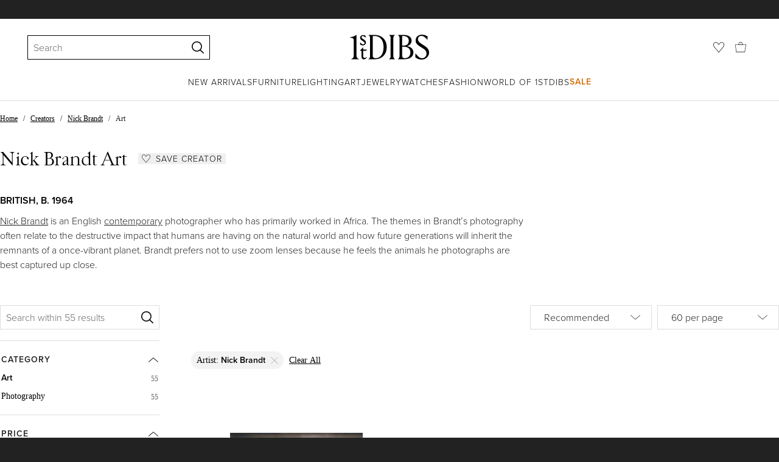

--- FILE ---
content_type: text/html; charset=utf-8
request_url: https://www.1stdibs.com/creators/nick-brandt-british/art/
body_size: 57438
content:
<!doctype html>
<html lang="en">
<head>
        <!-- tracking disabled; __dt=true -->
    <meta http-equiv="X-UA-Compatible" content="IE=edge,chrome=1" />
    <meta charSet="utf-8" />
    <script>
        if (!('noModule' in document.createElement('script'))) {
            window.location.replace('/unsupported-browser/');
        }
    </script>
    <link rel="preconnect" href="https://a.1stdibscdn.com"/>
    <link rel="preconnect" href="https://www.google-analytics.com"/>
    <link rel="preconnect" href="https://www.googletagmanager.com"/>
    <link rel="dns-prefetch" href="https://a.1stdibscdn.com"/>
    <link rel="dns-prefetch" href="https://www.google-analytics.com"/>
    <link rel="dns-prefetch" href="https://www.googletagmanager.com"/>
    
    
    <link rel="preload" as="font" href="https://a.1stdibscdn.com/dist/fonts/CardinalClassic/cardinalclshortw-regular.woff"  crossorigin="anonymous" />
    <link rel="preload" as="font" href="https://a.1stdibscdn.com/dist/fonts/CardinalClassic/cardinalclshortw-italic.woff"  crossorigin="anonymous" />
    <link rel="stylesheet" href="https://use.typekit.net/mkk3fxh.css">
    <!-- CSS preload polyfill script -->
<script>
    /*! loadCSS rel=preload polyfill. [c]2017 Filament Group, Inc. MIT License */
    !function(t){"use strict";t.loadCSS||(t.loadCSS=function(){});var e=loadCSS.relpreload={};if(e.support=function(){var e;try{e=t.document.createElement("link").relList.supports("preload")}catch(a){e=!1}return function(){return e}}(),e.bindMediaToggle=function(t){function e(){t.media=a}var a=t.media||"all";t.addEventListener?t.addEventListener("load",e):t.attachEvent&&t.attachEvent("onload",e),setTimeout(function(){t.rel="stylesheet",t.media="only x"}),setTimeout(e,3e3)},e.poly=function(){if(!e.support())for(var a=t.document.getElementsByTagName("link"),n=0;n<a.length;n++){var o=a[n];"preload"!==o.rel||"style"!==o.getAttribute("as")||o.getAttribute("data-loadcss")||(o.setAttribute("data-loadcss",!0),e.bindMediaToggle(o))}},!e.support()){e.poly();var a=t.setInterval(e.poly,500);t.addEventListener?t.addEventListener("load",function(){e.poly(),t.clearInterval(a)}):t.attachEvent&&t.attachEvent("onload",function(){e.poly(),t.clearInterval(a)})}"undefined"!=typeof exports?exports.loadCSS=loadCSS:t.loadCSS=loadCSS}("undefined"!=typeof global?global:this);
</script>
<meta data-react-helmet="true" name="description" content="Shop authentic Nick Brandt photography from top sellers around the world. Global shipping available."/><meta data-react-helmet="true" name="og:title" content="Nick Brandt Art - 55 For Sale at 1stDibs"/><meta data-react-helmet="true" name="og:type" content="website"/><meta data-react-helmet="true" name="og:site_name" content="1stDibs.com"/><meta data-react-helmet="true" name="fb:admins" content="10504066"/><meta data-react-helmet="true" name="fb:app_id" content="639414126195545"/><meta data-react-helmet="true" name="fb:page_id" content="326856897368027"/><meta data-react-helmet="true" name="twitter:card" content="summary"/><meta data-react-helmet="true" name="twitter:site" content="@1stdibs"/><meta data-react-helmet="true" name="twitter:title" content="Nick Brandt Art - 55 For Sale at 1stDibs"/><meta data-react-helmet="true" name="twitter:description" content="Shop authentic Nick Brandt photography from top sellers around the world. Global shipping available."/><meta data-react-helmet="true" name="twitter:image" content="https://a.1stdibscdn.com/nick-brandt-british-photography-elephants-walking-through-grass-amboseli-for-sale/a_12801/a_50503211569488197555/Christophe_Guye_Galerie_Nick_Brandt_Elephants_walking_Through_Grass_Abmboseli_master.jpg"/><meta data-react-helmet="true" name="og:url" content="https://www.1stdibs.com/creators/nick-brandt-british/art/"/><meta data-react-helmet="true" name="twitter:url" content="https://www.1stdibs.com/creators/nick-brandt-british/art/"/><meta data-react-helmet="true" name="og:image" content="https://a.1stdibscdn.com/nick-brandt-british-photography-elephants-walking-through-grass-amboseli-for-sale/a_12801/a_50503211569488197555/Christophe_Guye_Galerie_Nick_Brandt_Elephants_walking_Through_Grass_Abmboseli_master.jpg"/><meta data-react-helmet="true" name="og:image" content="https://a.1stdibscdn.com/nick-brandt-british-photography-elephant-group-on-bare-earth-amboseli-nick-brandt-africa-animal-elephant-for-sale/a_12801/a_64237321594131626479/2013_CKS_01120_0089_000_nick_brandt_elephant_group_on_bare_earth_amboseli_2008__master.jpg"/><meta data-react-helmet="true" name="og:image" content="https://a.1stdibscdn.com/nick-brandt-british-photography-elephant-mother-and-baby-at-leg-amboseli-nick-brandt-africa-elephant-art-for-sale/a_12801/a_64217221594110090664/Christophe_Guye_Galerie_Nick_Brandt_Elephant_Mother_with_Baby_at_Leg_Amboseli_master.jpg"/>
<link data-react-helmet="true" rel="canonical" href="https://www.1stdibs.com/creators/nick-brandt-british/art/"/><link data-react-helmet="true" rel="alternate" href="https://www.1stdibs.com/es/creators/nick-brandt-british/art/" hreflang="es"/><link data-react-helmet="true" rel="alternate" href="https://www.1stdibs.com/fr/creators/nick-brandt-british/art/" hreflang="fr"/><link data-react-helmet="true" rel="alternate" href="https://www.1stdibs.com/it/creators/nick-brandt-british/art/" hreflang="it"/><link data-react-helmet="true" rel="alternate" href="https://www.1stdibs.com/creators/nick-brandt-british/art/" hreflang="en"/><link data-react-helmet="true" rel="alternate" href="https://www.1stdibs.com/creators/nick-brandt-british/art/" hreflang="x-default"/><link data-react-helmet="true" rel="alternate" href="https://www.1stdibs.com/de/creators/nick-brandt-british/art/" hreflang="de"/>
<script data-react-helmet="true" type="application/ld+json">[{"@context":"http://schema.org","@type":"WebPage","name":"Nick Brandt Art","url":"https://www.1stdibs.com/creators/nick-brandt-british/art/","mainEntity":{"@type":"WebPageElement","offers":{"@type":"Offer","itemOffered":[{"@type":"Product","name":"Elephants Walking Through Grass, Amboseli – Nick Brandt, Elephants, Photography","url":"https://www.1stdibs.com/art/photography/figurative-photography/nick-brandt-elephants-walking-through-grass-amboseli-nick-brandt-elephants-photography/id-a_5050321/","offers":{"@type":"Offer","price":143819.97,"priceCurrency":"USD","availability":"http://schema.org/InStock"},"description":"NICK BRANDT (*1966, England)\nElephants Walking Through Grass, Amboseli\n2008\nPlatinum print\nImage...","brand":{"@type":"Brand","name":"Nick Brandt"},"image":"https://a.1stdibscdn.com/nick-brandt-british-photography-elephants-walking-through-grass-amboseli-for-sale/a_12801/a_50503211569488197555/Christophe_Guye_Galerie_Nick_Brandt_Elephants_walking_Through_Grass_Abmboseli_master.jpg?width=768"},{"@type":"Product","name":"Elephant Group on Bare Earth, Amboseli– Nick Brandt, Africa, Animal, Elephant","url":"https://www.1stdibs.com/art/photography/black-white-photography/nick-brandt-elephant-group-on-bare-earth-amboseli-nick-brandt-africa-animal-elephant/id-a_6423732/","offers":{"@type":"Offer","price":86291.98,"priceCurrency":"USD","availability":"http://schema.org/InStock"},"description":"NICK BRANDT (*1966, England)\nElephant Group on Bare Earth, Amboseli\n2008\nArchival inkjet...","brand":{"@type":"Brand","name":"Nick Brandt"},"image":"https://a.1stdibscdn.com/nick-brandt-british-photography-elephant-group-on-bare-earth-amboseli-nick-brandt-africa-animal-elephant-for-sale/a_12801/a_64237321594131626479/2013_CKS_01120_0089_000_nick_brandt_elephant_group_on_bare_earth_amboseli_2008__master.jpg?width=768"},{"@type":"Product","name":"Elephant Mother and Baby at Leg, Amboseli – Nick Brandt, Africa, Elephant, Art","url":"https://www.1stdibs.com/art/photography/black-white-photography/nick-brandt-elephant-mother-baby-at-leg-amboseli-nick-brandt-africa-elephant-art/id-a_6421722/","offers":{"@type":"Offer","price":47939.99,"priceCurrency":"USD","availability":"http://schema.org/InStock"},"description":"NICK BRANDT (*1966, England)\nElephant Mother and Baby At Leg, Amboseli\n2012\nArchival Pigment...","brand":{"@type":"Brand","name":"Nick Brandt"},"image":"https://a.1stdibscdn.com/nick-brandt-british-photography-elephant-mother-and-baby-at-leg-amboseli-nick-brandt-africa-elephant-art-for-sale/a_12801/a_64217221594110090664/Christophe_Guye_Galerie_Nick_Brandt_Elephant_Mother_with_Baby_at_Leg_Amboseli_master.jpg?width=768"},{"@type":"Product","name":"Lion Before Storm V, Maasai Mara, 2006 – Nick Brandt, Africa, Animal, Art","url":"https://www.1stdibs.com/art/photography/black-white-photography/nick-brandt-lion-before-storm-v-maasai-mara-2006-nick-brandt-africa-animal-art/id-a_12175892/","offers":{"@type":"Offer","price":51415.64,"priceCurrency":"USD","availability":"http://schema.org/InStock"},"description":"NICK BRANDT (*1966, England)\nLion Before Storm V, Maasai Mara, 2006\nPlatinum Print\nSheet 55.9 x...","brand":{"@type":"Brand","name":"Nick Brandt"},"image":"https://a.1stdibscdn.com/nick-brandt-british-photography-lion-before-storm-v-maasai-mara-2006-nick-brandt-africa-animal-art-for-sale/a_12801/a_121758921682498977729/Christophe_Guye_Galerie_Nick_Brandt_Lion_Before_Storm_V_master.jpg?width=768"},{"@type":"Product","name":"Lioness Holding Cub in Mouth, Maasai Mara – Nick Brandt, Lion, Africa, Animals","url":"https://www.1stdibs.com/art/photography/black-white-photography/nick-brandt-lioness-holding-cub-mouth-maasai-mara-nick-brandt-lion-africa-animals/id-a_6421452/","offers":{"@type":"Offer","price":71909.99,"priceCurrency":"USD","availability":"http://schema.org/InStock"},"description":"NICK BRANDT (*1966, England)\nLioness with Cub in Mouth, Amboseli\n2012\nArchival inkjet print\nSheet...","brand":{"@type":"Brand","name":"Nick Brandt"},"image":"https://a.1stdibscdn.com/nick-brandt-british-photography-lioness-holding-cub-in-mouth-maasai-mara-nick-brandt-lion-africa-animals-for-sale/a_12801/a_64214521594109110990/Christophe_Guye_Galerie_Nick_Brandt_Lioness_with_Cub_in_Mouth_Amboseli_master.jpg?width=768"},{"@type":"Product","name":"Cheetah & Cubs Lying on Rock, Serengeti – Nick Brandt, Africa, Rock, Sky, Animal","url":"https://www.1stdibs.com/art/photography/black-white-photography/nick-brandt-cheetah-cubs-lying-on-rock-serengeti-nick-brandt-africa-rock-sky-animal/id-a_6422272/","offers":{"@type":"Offer","price":95879.98,"priceCurrency":"USD","availability":"http://schema.org/InStock"},"description":"NICK BRANDT (*1966, England)\nCheetah & Cubs Lying on Rock, Serengeti\n2007\nArchival Pigment...","brand":{"@type":"Brand","name":"Nick Brandt"},"image":"https://a.1stdibscdn.com/nick-brandt-british-photography-cheetah-cubs-lying-on-rock-serengeti-nick-brandt-africa-rock-sky-for-sale/a_12801/a_64222721594113994019/Christophe_Guye_Galerie_Nick_Brandt_Cheetah_and_Cubs_Lying_on_Rock_Serengeti_master.jpg?width=768"},{"@type":"Product","name":"Elephant on Bare Earth, Amboseli – Nick Brandt, Elephant, Photography, Africa","url":"https://www.1stdibs.com/art/photography/black-white-photography/nick-brandt-elephant-on-bare-earth-amboseli-nick-brandt-elephant-photography-africa/id-a_4949851/","offers":{"@type":"Offer","price":299624.94,"priceCurrency":"USD","availability":"http://schema.org/InStock"},"description":"NICK BRANDT (*1966, England)\nElephant on Bare Earth, Amboseli\n2011\nArchival pigment print\nSheet...","brand":{"@type":"Brand","name":"Nick Brandt"},"image":"https://a.1stdibscdn.com/nick-brandt-british-photography-elephant-on-bare-earth-amboseli-for-sale/a_12801/1567603817939/Christophe_Guye_Galerie_Nick_Brandt_Elephant_on_Bare_Earth_master.jpg?width=768"},{"@type":"Product","name":"Gorilla on Rock, Parc des Volcans","url":"https://www.1stdibs.com/art/photography/black-white-photography/nick-brandt-gorilla-on-rock-parc-des-volcans/id-a_15023012/","offers":{"@type":"Offer","price":12600,"priceCurrency":"USD","availability":"http://schema.org/InStock"},"description":"The original platinum print by Nick Brandt is number 7/15. Printed in 2015. It was acquired at...","brand":{"@type":"Brand","name":"Nick Brandt"},"image":"https://a.1stdibscdn.com/nick-brandt-british-photography-gorilla-on-rock-parc-des-volcans-for-sale/a_115/1724960631475/Untitled_1_master.jpg?width=768"},{"@type":"Product","name":"Elephant Cathedral, Maasai Mara, 2007 – Nick Brandt, Animal, Africa, Documentary","url":"https://www.1stdibs.com/art/photography/black-white-photography/nick-brandt-elephant-cathedral-maasai-mara-2007-nick-brandt-animal-africa-documentary/id-a_12237992/","offers":{"@type":"Offer","price":23970,"priceCurrency":"USD","availability":"http://schema.org/InStock"},"description":"NICK BRANDT (*1966, England)\nElephant Cathedral, Maasai Mara, 2007\nArchival Pigment Print\nSheet...","brand":{"@type":"Brand","name":"Nick Brandt"},"image":"https://a.1stdibscdn.com/nick-brandt-british-photography-elephant-cathedral-maasai-mara-2007-nick-brandt-animal-africa-documentary-for-sale/a_12801/a_122379921683302772641/christophe_guye_galerie_nick_brandt_elephant_cathedral_masai_mara_1_master.jpeg?width=768"},{"@type":"Product","name":"Quarry with Giraffe","url":"https://www.1stdibs.com/art/photography/black-white-photography/nick-brandt-quarry-giraffe/id-a_14666742/","offers":{"@type":"Offer","price":32000,"priceCurrency":"USD","availability":"http://schema.org/InStock"},"description":"Ed. 3/15, includes black frame. \n\nNick Brandt is an English photographer whose themes always...","brand":{"@type":"Brand","name":"Nick Brandt"},"image":"https://a.1stdibscdn.com/nick-brandt-british-photography-quarry-with-giraffe-for-sale/a_26442/1718994868280/Screen_Shot_2024_06_21_at_2_30_59_PM_master.jpg?width=768"},{"@type":"Product","name":"Lion Before Storm II, Maasai Mara, 2006 – Nick Brandt","url":"https://www.1stdibs.com/art/photography/black-white-photography/nick-brandt-lion-before-storm-ii-maasai-mara-2006-nick-brandt/id-a_12175862/","offers":{"@type":"Offer","price":138426.72,"priceCurrency":"USD","availability":"http://schema.org/InStock"},"description":"NICK BRANDT (*1966, England)\nLion Before Storm II, Maasai Mara, 2006\nPlatinum Print, signed...","brand":{"@type":"Brand","name":"Nick Brandt"},"image":"https://a.1stdibscdn.com/nick-brandt-british-photography-lion-before-storm-ii-maasai-mara-2012-nick-brandt-africa-animal-art-for-sale/a_12801/a_121758621682498782969/Christophe_Guye_Galerie_Nick_Brandt_Lion_Before_Storm_II_master.jpg?width=768"},{"@type":"Product","name":"Sitting Lionesses, Serengeti – Nick Brandt, Lion, Lioness, Africa, Animals, Wild","url":"https://www.1stdibs.com/art/photography/black-white-photography/nick-brandt-sitting-lionesses-serengeti-nick-brandt-lion-lioness-africa-animals-wild/id-a_6421542/","offers":{"@type":"Offer","price":28763.99,"priceCurrency":"USD","availability":"http://schema.org/InStock"},"description":"NICK BRANDT (*1966, England)\nSitting Lionesses, Serengeti\n2002\nPlatinum print\nImage 69.5 x 88 cm...","brand":{"@type":"Brand","name":"Nick Brandt"},"image":"https://a.1stdibscdn.com/nick-brandt-british-photography-sitting-lionesses-serengeti-nick-brandt-lion-africa-animals-for-sale/a_12801/a_64215421594109477028/Christophe_Guye_Galerie_Nick_Brandt_Sitting_Lionesses_Serengeti_master.jpg?width=768"},{"@type":"Product","name":"Rangers (Line Of) With Tusks Of Killed Elephants, Amboseli – Nick Brandt, Africa","url":"https://www.1stdibs.com/art/photography/black-white-photography/nick-brandt-rangers-line-tusks-killed-elephants-amboseli-nick-brandt-africa/id-a_8298162/","offers":{"@type":"Offer","price":60000,"priceCurrency":"USD","availability":"http://schema.org/InStock"},"description":"NICK BRANDT (*1966, England)\nRangers (Line of) with Tusks of Killed Elephants...","brand":{"@type":"Brand","name":"Nick Brandt"},"image":"https://a.1stdibscdn.com/nick-brandt-british-photography-rangers-line-of-with-tusks-of-killed-elephants-amboseli-nick-brandt-africa-for-sale/a_12801/a_82981621623756885674/Christophe_Guye_Galerie_Nick_Brandt_Rangers_Line_of_with_Tusks_of_Killed_Elephants_Amboseli_master.jpg?width=768"},{"@type":"Product","name":"Lioness Holding Cub in Mouth, Maasai Mara – Nick Brandt, Lion, Africa, Animals","url":"https://www.1stdibs.com/art/photography/black-white-photography/nick-brandt-lioness-holding-cub-mouth-maasai-mara-nick-brandt-lion-africa-animals/id-a_6478392/","offers":{"@type":"Offer","price":71909.99,"priceCurrency":"USD","availability":"http://schema.org/InStock"},"description":"NICK BRANDT (*1966, England)\nLioness with Cub in Mouth, Amboseli\n2012\nPlatinum print\nSheet 71,12...","brand":{"@type":"Brand","name":"Nick Brandt"},"image":"https://a.1stdibscdn.com/nick-brandt-british-photography-lioness-holding-cub-in-mouth-maasai-mara-nick-brandt-lion-africa-animals-for-sale/a_12801/a_64783921594980848817/Christophe_Guye_Galerie_Nick_Brandt_Lioness_with_Cub_in_Mouth_Amboseli_master.jpg?width=768"},{"@type":"Product","name":"Leopard Staring, Masai Mara – Nick Brandt, Africa, Leopoard, Animal, Wildlife","url":"https://www.1stdibs.com/art/photography/black-white-photography/nick-brandt-leopard-staring-masai-mara-nick-brandt-africa-leopoard-animal-wildlife/id-a_6422342/","offers":{"@type":"Offer","price":65917.49,"priceCurrency":"USD","availability":"http://schema.org/InStock"},"description":"NICK BRANDT (*1966, England)\nLeopard Staring, Masai Mara\n2010\nPlatinum print\nSheet 171.12 x 88.9...","brand":{"@type":"Brand","name":"Nick Brandt"},"image":"https://a.1stdibscdn.com/nick-brandt-british-photography-leopard-staring-masai-mara-nick-brandt-africa-leopoard-animal-wildlife-for-sale/a_12801/a_64223421594114347987/Christophe_Guye_Galerie_Nick_Brandt_Leopard_Staring_Masai_Mara_master.jpg?width=768"}]}}},{"@context":"http://schema.org","@type":"BreadcrumbList","itemListElement":[{"@type":"ListItem","position":1,"item":{"name":"Home","@id":"/"}},{"@type":"ListItem","position":2,"item":{"name":"Creators","@id":"/creators/art/"}},{"@type":"ListItem","position":3,"item":{"name":"Nick Brandt","@id":"/creators/nick-brandt-british/"}},{"@type":"ListItem","position":4,"item":{"name":"Art","@id":"/creators/nick-brandt-british/art/"}}]}]</script><meta name="viewport" content="width=1024, maximum-scale=3" /><title data-react-helmet="true">Nick Brandt Art - 55 For Sale at 1stDibs | nick brandt poster, nick brandt prints, nick brandt posters</title>
    
    
    
     
<link rel="icon" href="https://a.1stdibscdn.com/dist/adhoc/logo/monogram-white-48.png" sizes="48x48">
<link rel="icon" href="https://a.1stdibscdn.com/dist/adhoc/logo/monogram-white-128.png" sizes="128x128">
<link rel="icon" href="https://a.1stdibscdn.com/dist/adhoc/logo/monogram-white-192.png" sizes="192x192">
<link rel="icon" href="https://a.1stdibscdn.com/dist/adhoc/logo/monogram-white-228.png" sizes="228x228">
<link rel="shortcut icon" href="https://a.1stdibscdn.com/dist/adhoc/logo/monogram-white-196.png" sizes="196x196">
<link rel="apple-touch-icon" href="https://a.1stdibscdn.com/dist/adhoc/logo/monogram-white-120.png" sizes="120x120">
<link rel="apple-touch-icon" href="https://a.1stdibscdn.com/dist/adhoc/logo/monogram-white-152.png" sizes="152x152">
<link rel="apple-touch-icon" href="https://a.1stdibscdn.com/dist/adhoc/logo/monogram-white-180.png" sizes="180x180">
<link rel="stylesheet" type="text/css" href="https://a.1stdibscdn.com/dist/dibs-buyer-layout/dibs-buyer-layout-buyer-7a397040-c4b0-4f7f-bd58-b8630af08e0e-46db2553f9e450b1.css">
    
        <link rel="stylesheet" type="text/css" href="https://a.1stdibscdn.com/dist/dibs-buyer-layout/responsiveHeader-buyer-7a397040-c4b0-4f7f-bd58-b8630af08e0e-dd7e5fb1627aea2f.css">
        <link rel="stylesheet" type="text/css" href="https://a.1stdibscdn.com/dist/dibs-buyer-layout/responsiveFooter-buyer-7a397040-c4b0-4f7f-bd58-b8630af08e0e-511d18581488a969.css">
    
    <link rel="stylesheet" type="text/css" href="https://a.1stdibscdn.com/dist/app-buyer-finding/2771.543.0.0.2022384d53506582.css"/>
<link rel="stylesheet" type="text/css" href="https://a.1stdibscdn.com/dist/app-buyer-finding/1140.543.0.0.89d4fd364ef64398.css"/>
<link rel="stylesheet" type="text/css" href="https://a.1stdibscdn.com/dist/app-buyer-finding/462.543.0.0.2b308a892fb64dc7.css"/>
<link rel="stylesheet" type="text/css" href="https://a.1stdibscdn.com/dist/app-buyer-finding/1530.543.0.0.4348469b689f0179.css"/>
<link rel="stylesheet" type="text/css" href="https://a.1stdibscdn.com/dist/app-buyer-finding/7587.543.0.0.1207a1a1db3ebdbc.css"/>
<link rel="stylesheet" type="text/css" href="https://a.1stdibscdn.com/dist/app-buyer-finding/sb-responsive.543.0.0.ae76223266314b77.css"/>
</head>


<body class="primary-resp-page-width">
    <!-- Google Tag Manager (noscript) -->
    <noscript><iframe src="https://www.googletagmanager.com/ns.html?id=GTM-55BM57" height="0" width="0" style="display:none;visibility:hidden"></iframe></noscript>

    <!-- End Google Tag Manager (noscript) -->
    <div id="js-header"><header class="_f5133390 dc-zNav dc-relative dc-bgWhite"><a class="_facaeb4e _7b8f9b4f _66b30a0e _7bff02c7 _31763c10 dc-fixed dc-topXsmall dc-leftXsmall" href="#mainContent">Skip to main content</a><div class="_d991177c dc-fixed dc-wFull dc-zNav _629406cd"><div class="_a7912890 dc-flex dc-itemsCenter dc-h0 dc-relative dc-overflowHidden"></div><div class="_35c61a57 dc-zBump"><div class="_3d0d9d5e dc-flex dc-justifyBetween dc-ptXsmall" data-tn="main-nav-top"><div class="dc-flex dc-itemsCenter dc-grow dc-shrink dc-basis0"><div class="dc-relative dc-zNone"><form class="_63dc79f5" role="search" action="/search/"><div class="_3f9f75c"><div class="_14a6daa0"><div class="_faac10e9"><div class="_94293c42 _d72933d1 _ea8fca03"><div class="_4aaa0f4e _f09970cf"><div class="_c2a8dd3a _b40846b"><input autoCapitalize="on" autoComplete="off" autoCorrect="off" data-tn="global-header-search-input" id="input-_headerR_2ii_" placeholder="Search" spellCheck="false" type="text" aria-label="Search" title="Search" value=""/></div></div><div class="_9f29fe0d _a8b12797 _a7654373"><div tabindex="-1" data-tn="global-header-search-input-clear-wrapper"><button aria-label="Clear search terms" class="_facaeb4e _5b1eb2ff _393349d8 _944895a5 _9a933a2d" data-tn="global-header-search-input-clear" type="button" tabindex="-1"><svg class="dc-dibsIcon" data-tn="close" viewBox="0 0 250 250"><rect x="120.1" y="-43.6" transform="matrix(0.7087 -0.7055 0.7055 0.7087 -51.1131 123.9573)" width="8.8" height="334.9"></rect><rect x="120.2" y="-43.6" transform="matrix(0.7055 0.7087 -0.7087 0.7055 124.4345 -51.8261)" width="8.8" height="334.9"></rect></svg></button></div><div tabindex="-1" data-tn="global-header-search-input-search-button-wrapper"><button aria-label="Search" class="_facaeb4e _a9585300 _f01194bc _5b1eb2ff _1faa2994" data-tn="global-header-search-input-search-button" type="submit"><svg class="dc-dibsIcon" data-tn="magnifying-glass" viewBox="0 0 250 250"><path d="M105.5 211.3C47.5 211.3.3 164.1.3 106.1.4 48.2 47.5 1 105.5 1s105.2 47.2 105.2 105.2-47.2 105.1-105.2 105.1zm0-190.3c-47 0-85.2 38.2-85.2 85.2s38.2 85.2 85.2 85.2 85.2-38.2 85.2-85.2S152.5 21 105.5 21z"></path><path d="M239.9 250c-2.5 0-5-.9-6.9-2.8l-67.7-64.9c-4-3.8-4.1-10.2-.3-14.1 3.8-4 10.2-4.1 14.1-.3l67.7 64.9c4 3.8 4.1 10.2.3 14.1-2 2.1-4.6 3.1-7.2 3.1z"></path></svg></button></div></div></div></div></div></div></form><div class="dc-absolute dc-wFull dc-zBelow _dedfee0a"></div></div></div><div class="_33d92c76"><a class="_1862016c _4a2589dd" aria-label="1stDibs" href="/"><svg class="dc-dibsIcon" role="img" data-tn="logo2020" viewBox="0 0 84.99991 26.20541" aria-label="1stDibs"><path d="M70.365 19.709v4.233a11.204 11.204 0 006.679 2.263c4.416 0 7.956-3.358 7.956-7.263 0-3.248-1.716-5.146-4.599-7.007l-3.613-2.336c-2.007-1.314-3.686-2.518-3.686-4.817 0-2.227 1.679-3.54 3.942-3.468 2.7.073 4.78 2.701 6.387 4.27V1.825A10.871 10.871 0 0077.518 0c-3.905-.036-6.97 2.3-6.97 5.986 0 3.175 1.86 4.708 4.744 6.496l3.321 2.044c2.117 1.314 3.686 2.92 3.686 5.548a4.642 4.642 0 01-4.854 4.708c-2.737 0-4.124-1.898-7.08-5.073M58.94 24.745c-1.569 0-2.81-.547-2.81-2.445V12.7h2.08c3.832 0 6.752 2.008 6.752 5.986 0 4.05-2.7 6.058-6.022 6.058M57.372 1.387c3.139 0 5.84 1.533 5.84 4.89 0 3.468-2.19 5.293-5.73 5.293h-1.35V1.387zm4.051 10.657c2.993-.876 4.781-2.883 4.781-5.766 0-3.869-3.248-5.986-8.832-5.986h-5.986a3.383 3.383 0 011.825 3.394V22.41a3.437 3.437 0 01-1.825 3.431h6.935c6.058 0 9.854-2.591 9.854-7.153 0-3.468-2.482-5.803-6.752-6.643M41.898 25.84h6.569a3.438 3.438 0 01-1.825-3.43V3.686A3.383 3.383 0 0148.467.292h-6.57a3.383 3.383 0 011.825 3.394V22.41a3.437 3.437 0 01-1.824 3.431m-14.052-1.095c-1.86 0-3.32-.547-3.32-2.445V1.387h1.787c6.205 0 9.818 4.453 9.818 11.825 0 7.628-3.905 11.533-8.285 11.533M26.313.292h-6.532a3.383 3.383 0 011.824 3.394V22.41a3.437 3.437 0 01-1.824 3.431h7.262c6.716 0 12.482-4.489 12.482-12.628 0-7.883-5.11-12.92-13.212-12.92m-8.065 23.14a4.052 4.052 0 01-2.3 1.058c-1.24 0-1.715-.767-1.715-2.409l-.036-5.073h3.43l.33-1.314h-3.76v-2.372l-3.613 3.503v.183h1.861v6.131c0 1.789.803 2.847 2.3 2.847a4.101 4.101 0 003.576-2.445zM17.226 8.284a3.378 3.378 0 00-1.861-2.883l-1.643-1.095c-.73-.51-1.24-.912-1.24-1.606a1.25 1.25 0 011.386-1.24c.986 0 2.008.839 2.957 1.824v-2.08a5.88 5.88 0 00-2.774-.73 2.855 2.855 0 00-3.139 2.81 3.118 3.118 0 001.716 2.664l1.825 1.241c.912.62 1.24 1.059 1.24 1.716 0 .802-.547 1.35-1.533 1.35-1.094 0-1.97-.84-3.248-2.226v2.336a5.434 5.434 0 002.956.949 3.22 3.22 0 003.358-3.03M1.058 25.84H10c-1.752-.766-2.993-1.533-2.993-4.16V3.795c0-1.606.073-3.03.146-3.613A14.996 14.996 0 010 2.847v.402c3.504 0 4.088.949 4.088 3.029v15.401c0 2.628-1.278 3.395-3.03 4.161"></path></svg></a></div><div class="_2e35ec41 dc-flex dc-justifyEnd dc-itemsCenter dc-grow dc-shrink dc-basis0"><div class="_feff07dc"><a class="_1862016c _5a8bc44f" aria-label="Favorites" data-tn="likes-link" href="/favorites/items/"><svg class="dc-dibsIcon" data-tn="heart-outlined" viewBox="0 0 250 250"><path d="M29.2 129.3C22.7 120.8 1.5 91.6.3 71.9-.9 51.8 4 35.7 15 24.1 30 8.1 51.4 6.3 59.8 6.3c1.3 0 2.2 0 2.8.1 16.2.4 39.5 7.6 58.9 39.4l3.4 5.6 3.6-5.5c16.8-25.7 37.1-39 60.3-39.5 3 0 28.9-.9 48 20.6 7.2 8.1 15.3 21.4 12.5 45.6-1.9 16.9-12.5 34.8-22.5 48.4-11.8 16.1-90.2 110.3-101.9 124L29.2 129.3zM59.8 16c-7.2 0-25.6 1.2-37.8 14.7C12.6 41.2 8.5 54 10 71.3c.7 8.9 5 18.7 13.6 32.7 6.4 10.4 12.6 18.7 13.3 19.6l88 106.4 83.8-101s11.1-13.7 18.1-25.5c6.2-10.5 12-22.5 13-31.3 1.7-15.7-1.6-29.1-10.2-38.6-17.9-19.8-40-17.3-41-17.3-25.6.3-47.2 19.7-64.2 57.5-2.3-6.2-5.9-14.6-11-22.9-13.6-22.4-31.3-34.5-51.3-34.8-.7-.1-1.5-.1-2.3-.1z"></path></svg></a></div><div data-tn="cart-nav-dropdown-trigger" class="dc-itemsCenter dc-flex"><a class="_1862016c _611981ea dc-cursorPointer dc-relative dc-wSmall dc-bottom1px" aria-label="Cart" href="/my/cart/"><svg class="dc-dibsIcon" data-tn="shopping-bag" viewBox="0 0 225 208.5"><path d="M199.29 208.5H18.92L0 51.25h225zm-173.9-8h167.72l23.1-141.25H8.39z"></path><path d="M162 59H62.32l1.3-5.06a120 120 0 0110.95-26.52C84.77 9.5 97.77 0 112.16 0s27.39 9.48 37.6 27.42a120.3 120.3 0 0110.94 26.52zm-89.6-8h79.52c-4.16-12.35-16.82-43-39.76-43S76.57 38.65 72.4 51z"></path></svg></a></div></div></div></div><div class="_9148e37c"><div class="_4c951733"><div class="_6a63319a"><div class="dc-flex dc-justifyEnd dc-hFull" data-tn="main-nav-bottom"><nav class="dc-flex dc-justifyCenter dc-absolute dc-left0 dc-right0 dc-hFull"><ul class="_149e6e48 dc-flex dc-m0 dc-p0 dc-gapMedium"><li class="dc-flex"><a href="/new-arrivals/" data-tn="global-nav-item-link-new-arrivals" class="_b86fb47b">New Arrivals</a></li><li class="dc-flex"><a href="/furniture/" data-tn="global-nav-item-link-furniture" class="_b86fb47b">Furniture</a></li><li class="dc-flex"><a href="/furniture/lighting/" data-tn="global-nav-item-link-lighting" class="_b86fb47b">Lighting</a></li><li class="dc-flex"><a href="/art/" data-tn="global-nav-item-link-art" class="_b86fb47b">Art</a></li><li class="dc-flex"><a href="/jewelry/" data-tn="global-nav-item-link-jewelry" class="_b86fb47b">Jewelry</a></li><li class="dc-flex"><a href="/jewelry/watches/" data-tn="global-nav-item-link-watches" class="_b86fb47b">Watches</a></li><li class="dc-flex"><a href="/fashion/" data-tn="global-nav-item-link-fashion" class="_b86fb47b">Fashion</a></li><li class="dc-flex"><a href="/about/" data-tn="global-nav-item-link-world-of-1stdibs" class="_b86fb47b">World of 1stDibs</a></li><li class="dc-flex"><a href="/sale/saturday-sale/" data-tn="global-nav-item-link-sale" class="_b86fb47b _be41c865">Sale</a></li></ul><div class="dc-sassyFontBodySizeSmall dc-flex dc-textNoir dc-static"><div class="_f6ed163c dc-visible"><div class="_1ed3a104 dc-left0 dc-absolute dc-wFull dc-bgWhite dc-zNav dc-opacity0 dc-overflowHidden"><div style="display:none"><div class="_12b8905c dc-flex dc-my0 dc-mxAuto"></div></div><div style="display:none"><div class="_12b8905c dc-flex dc-my0 dc-mxAuto"><div class="_98ea5b75 dc-mlSmall dc-w20 dc-ptMedium dc-px0 dc-pbLarger"><div class="_4ef0d7c dc-mtMedium"><div class="dc-sassyFontBodyTypeHeavy dc-pbXxsmall">Seating</div><a href="/furniture/seating/sofas/" data-tn="global-nav-item-link-furnitureseatingsofas" class="_a1295835">Sofas</a><a href="/furniture/seating/chairs/" data-tn="global-nav-item-link-furnitureseatingchairs" class="_a1295835">Chairs</a><a href="/furniture/seating/armchairs/" data-tn="global-nav-item-link-furnitureseatingarmchairs" class="_a1295835">Armchairs</a><a href="/furniture/seating/dining-room-chairs/" data-tn="global-nav-item-link-furnitureseatingdining-room-chairs" class="_a1295835">Dining Room Chairs</a><a href="/furniture/seating/" data-tn="global-nav-item-link-furnitureseatingall-seating" class="_a1295835">All Seating</a></div></div><div class="_98ea5b75 dc-mlSmall dc-w20 dc-ptMedium dc-px0 dc-pbLarger"><div class="_4ef0d7c dc-mtMedium"><div class="dc-sassyFontBodyTypeHeavy dc-pbXxsmall">Storage</div><a href="/furniture/storage-case-pieces/cabinets/" data-tn="global-nav-item-link-furniturestoragecabinets" class="_a1295835">Cabinets</a><a href="/furniture/storage-case-pieces/dressers/" data-tn="global-nav-item-link-furniturestoragedressers" class="_a1295835">Dressers</a><a href="/furniture/more-furniture-collectibles/bedroom-furniture/night-stands/" data-tn="global-nav-item-link-furniturestoragenight-stands" class="_a1295835">Night Stands</a><a href="/furniture/storage-case-pieces/wardrobes-armoires/" data-tn="global-nav-item-link-furniturestoragewardrobes" class="_a1295835">Wardrobes</a><a href="/furniture/storage-case-pieces/bookcases/" data-tn="global-nav-item-link-furniturestoragebookcases" class="_a1295835">Bookcases</a><a href="/furniture/storage-case-pieces/credenzas/" data-tn="global-nav-item-link-furniturestoragecredenzas" class="_a1295835">Credenzas</a><a href="/furniture/storage-case-pieces/" data-tn="global-nav-item-link-furniturestorageall-storage" class="_a1295835">All Storage</a></div></div><div class="_98ea5b75 dc-mlSmall dc-w20 dc-ptMedium dc-px0 dc-pbLarger"><div class="_4ef0d7c dc-mtMedium"><div class="dc-sassyFontBodyTypeHeavy dc-pbXxsmall">Tables</div><a href="/furniture/tables/dining-room-tables/" data-tn="global-nav-item-link-furnituretablesdining-tables" class="_a1295835">Dining Tables</a><a href="/furniture/tables/coffee-tables-cocktail-tables/" data-tn="global-nav-item-link-furnituretablescoffee-tables" class="_a1295835">Coffee Tables</a><a href="/furniture/tables/side-tables/" data-tn="global-nav-item-link-furnituretablesside-tables" class="_a1295835">Side Tables</a><a href="/furniture/tables/desks-writing-tables/" data-tn="global-nav-item-link-furnituretablesdesks" class="_a1295835">Desks</a><a href="/furniture/tables/" data-tn="global-nav-item-link-furnituretablesall-tables" class="_a1295835">All Tables</a></div></div><div class="_98ea5b75 dc-mlSmall dc-w20 dc-ptMedium dc-px0 dc-pbLarger"><div class="_4ef0d7c dc-mtMedium"><div class="dc-sassyFontBodyTypeHeavy dc-pbXxsmall">Decorative Objects</div><a href="/furniture/decorative-objects/sculptures/" data-tn="global-nav-item-link-furnituredecorative-objectssculptures" class="_a1295835">Sculptures</a><a href="/furniture/decorative-objects/vases-vessels/" data-tn="global-nav-item-link-furnituredecorative-objectsvases-and-vessels" class="_a1295835">Vases &amp; Vessels</a><a href="/furniture/decorative-objects/bowls-baskets/" data-tn="global-nav-item-link-furnituredecorative-objectsbowls-and-baskets" class="_a1295835">Bowls &amp; Baskets</a><a href="/furniture/decorative-objects/boxes/" data-tn="global-nav-item-link-furnituredecorative-objectsboxes" class="_a1295835">Boxes</a><a href="/buy/art-and-design-books/" data-tn="global-nav-item-link-furnituredecorative-objectsart-and-design-books" class="_a1295835">Art &amp; Design Books</a><a href="/furniture/decorative-objects/" data-tn="global-nav-item-link-furnituredecorative-objectsall-decorative-objects" class="_a1295835">All Decorative Objects</a></div></div><div class="_98ea5b75 dc-mlSmall dc-w20 dc-ptMedium dc-px0 dc-pbLarger"><div class="_4ef0d7c dc-mtMedium"><div class="dc-sassyFontBodyTypeHeavy dc-pbXxsmall">Home Accents</div><a href="/furniture/mirrors/" data-tn="global-nav-item-link-furniturehome-accentsmirrors" class="_a1295835">Mirrors</a><a href="/furniture/rugs-carpets/" data-tn="global-nav-item-link-furniturehome-accentsrugs-and-carpets" class="_a1295835">Rugs &amp; Carpets</a><a href="/furniture/wall-decorations/" data-tn="global-nav-item-link-furniturehome-accentswall-decor" class="_a1295835">Wall Decor</a><a href="/furniture/decorative-objects/clocks/" data-tn="global-nav-item-link-furniturehome-accentsclocks" class="_a1295835">Clocks</a><a href="/furniture/more-furniture-collectibles/textiles/pillows-throws/" data-tn="global-nav-item-link-furniturehome-accentspillows-and-throws" class="_a1295835">Pillows and Throws</a><a href="/furniture/more-furniture-collectibles/home-accents/" data-tn="global-nav-item-link-furniturehome-accentsall-home-accents" class="_a1295835">All Home Accents</a></div></div></div></div><div style="display:none"><div class="_12b8905c dc-flex dc-my0 dc-mxAuto"><div class="_98ea5b75 dc-mlSmall dc-w20 dc-ptMedium dc-px0 dc-pbLarger"><div class="_4ef0d7c dc-mtMedium"><div class="dc-sassyFontBodyTypeHeavy dc-pbXxsmall">Shop by Category</div><a href="/furniture/lighting/sconces-wall-lights/" data-tn="global-nav-item-link-lightingshop-by-categorywall-lights-and-sconces" class="_a1295835">Wall Lights &amp; Sconces</a><a href="/furniture/lighting/table-lamps/" data-tn="global-nav-item-link-lightingshop-by-categorytable-lamps" class="_a1295835">Table Lamps</a><a href="/furniture/lighting/floor-lamps/" data-tn="global-nav-item-link-lightingshop-by-categoryfloor-lamps" class="_a1295835">Floor Lamps</a><a href="/furniture/lighting/chandeliers-pendant-lights/" data-tn="global-nav-item-link-lightingshop-by-categorychandeliers-and-pendants" class="_a1295835">Chandeliers &amp; Pendants</a><a href="/furniture/lighting/" data-tn="global-nav-item-link-lightingshop-by-categoryall-lighting" class="_a1295835">All Lighting</a></div></div><div class="_98ea5b75 dc-mlSmall dc-w20 dc-ptMedium dc-px0 dc-pbLarger"><div class="_4ef0d7c dc-mtMedium"><div class="dc-sassyFontBodyTypeHeavy dc-pbXxsmall">Shop by Style</div><a href="/furniture/lighting/style/mid-century-modern/" data-tn="global-nav-item-link-lightingshop-by-stylemid-century-modern" class="_a1295835">Mid-Century Modern</a><a href="/furniture/lighting/style/art-deco/" data-tn="global-nav-item-link-lightingshop-by-styleart-deco" class="_a1295835">Art Deco</a><a href="/furniture/lighting/style/scandinavian-modern/" data-tn="global-nav-item-link-lightingshop-by-stylescandinavian-modern" class="_a1295835">Scandinavian Modern </a><a href="/shop/styles/" data-tn="global-nav-item-link-lightingshop-by-styleall-styles" class="_a1295835">All Styles</a></div></div><div class="_4c308e93 _98ea5b75 dc-mlSmall dc-w20 dc-ptMedium dc-px0 dc-pbLarger"><a href="/new-arrivals/furniture/lighting/" class="_5b3b14f3"><div class="dc-flex dc-justifyEnd dc-relative dc-hFull dc-wFull"><div class="_7c7d777c dc-h200px dc-mlAuto dc-overflowHidden dc-relative dc-roundedXxsmall"></div><div class="_a14ad9bb dc-textNoir dc-bgWhite dc-flex dc-itemsCenter dc-flexWrap dc-absolute dc-mtSmaller dc-rightNone"><div class="dc-sassyFontBodySizeSmallTypeHeavy dc-wFull">New Arrivals</div><div class="dc-cursorPointer _65868c35">Shop Now</div></div></div></a></div></div></div><div style="display:none"><div class="_12b8905c dc-flex dc-my0 dc-mxAuto"><div class="_98ea5b75 dc-mlSmall dc-w20 dc-ptMedium dc-px0 dc-pbLarger"><div class="_4ef0d7c dc-mtMedium"><div class="dc-sassyFontBodyTypeHeavy dc-pbXxsmall">Shop by Category</div><a href="/art/sculptures/" data-tn="global-nav-item-link-artshop-by-categorysculptures" class="_a1295835">Sculptures</a><a href="/art/paintings/" data-tn="global-nav-item-link-artshop-by-categorypaintings" class="_a1295835">Paintings</a><a href="/art/drawings-watercolor-paintings/" data-tn="global-nav-item-link-artshop-by-categorydrawings-and-watercolor-paintings" class="_a1295835">Drawings &amp; Watercolor Paintings</a><a href="/art/prints-works-on-paper/" data-tn="global-nav-item-link-artshop-by-categoryprints" class="_a1295835">Prints</a><a href="/art/photography/" data-tn="global-nav-item-link-artshop-by-categoryphotography" class="_a1295835">Photography</a><a href="/art/" data-tn="global-nav-item-link-artshop-by-categoryall-art" class="_a1295835">All Art</a></div></div><div class="_98ea5b75 dc-mlSmall dc-w20 dc-ptMedium dc-px0 dc-pbLarger"><div class="_4ef0d7c dc-mtMedium"><div class="dc-sassyFontBodyTypeHeavy dc-pbXxsmall">Shop by Style</div><a href="/art/style/contemporary/" data-tn="global-nav-item-link-artshop-by-stylecontemporary-art" class="_a1295835">Contemporary Art</a><a href="/art/style/pop-art/" data-tn="global-nav-item-link-artshop-by-stylepop-art" class="_a1295835">Pop Art</a><a href="/art/style/impressionist/" data-tn="global-nav-item-link-artshop-by-styleimpressionist-art" class="_a1295835">Impressionist Art</a><a href="/art/style/old-masters/" data-tn="global-nav-item-link-artshop-by-styleold-master-art" class="_a1295835">Old Master Art</a><a href="/shop/styles/" data-tn="global-nav-item-link-artshop-by-styleall-styles" class="_a1295835">All Styles</a></div></div><div class="_4c308e93 _98ea5b75 dc-mlSmall dc-w20 dc-ptMedium dc-px0 dc-pbLarger"><a href="/new-arrivals/art/" class="_5b3b14f3"><div class="dc-flex dc-justifyEnd dc-relative dc-hFull dc-wFull"><div class="_7c7d777c dc-h200px dc-mlAuto dc-overflowHidden dc-relative dc-roundedXxsmall"></div><div class="_a14ad9bb dc-textNoir dc-bgWhite dc-flex dc-itemsCenter dc-flexWrap dc-absolute dc-mtSmaller dc-rightNone"><div class="dc-sassyFontBodySizeSmallTypeHeavy dc-wFull">New Arrivals</div><div class="dc-cursorPointer _65868c35">Shop Now</div></div></div></a></div></div></div><div style="display:none"><div class="_12b8905c dc-flex dc-my0 dc-mxAuto"><div class="_98ea5b75 dc-mlSmall dc-w20 dc-ptMedium dc-px0 dc-pbLarger"><div class="_4ef0d7c dc-mtMedium"><div class="dc-sassyFontBodyTypeHeavy dc-pbXxsmall">Shop by Category</div><a href="/jewelry/rings/engagement-rings/" data-tn="global-nav-item-link-jewelryshop-by-categoryengagement-rings" class="_a1295835">Engagement Rings</a><a href="/jewelry/loose-gemstones/" data-tn="global-nav-item-link-jewelryshop-by-categoryloose-stones" class="_a1295835">Loose Stones</a><a href="/jewelry/rings/" data-tn="global-nav-item-link-jewelryshop-by-categoryrings" class="_a1295835">Rings</a><a href="/jewelry/earrings/" data-tn="global-nav-item-link-jewelryshop-by-categoryearrings" class="_a1295835">Earrings</a><a href="/jewelry/bracelets/" data-tn="global-nav-item-link-jewelryshop-by-categorybracelets" class="_a1295835">Bracelets</a><a href="/jewelry/necklaces/" data-tn="global-nav-item-link-jewelryshop-by-categorynecklaces" class="_a1295835">Necklaces</a><a href="/jewelry/brooches/" data-tn="global-nav-item-link-jewelryshop-by-categorybrooches" class="_a1295835">Brooches</a><a href="/jewelry/" data-tn="global-nav-item-link-jewelryshop-by-categoryall-jewelry" class="_a1295835">All Jewelry</a></div></div><div class="_98ea5b75 dc-mlSmall dc-w20 dc-ptMedium dc-px0 dc-pbLarger"><div class="_4ef0d7c dc-mtMedium"><div class="dc-sassyFontBodyTypeHeavy dc-pbXxsmall">Shop by Creator</div><a href="/creators/cartier/jewelry/" data-tn="global-nav-item-link-jewelryshop-by-creatorcartier" class="_a1295835">Cartier</a><a href="/creators/tiffany-and-co/jewelry/" data-tn="global-nav-item-link-jewelryshop-by-creatortiffany-and-co" class="_a1295835">Tiffany &amp; Co.</a><a href="/creators/jewelry/" data-tn="global-nav-item-link-jewelryshop-by-creatorall-creators" class="_a1295835">All Creators</a></div></div><div class="_98ea5b75 dc-mlSmall dc-w20 dc-ptMedium dc-px0 dc-pbLarger"><div class="_4ef0d7c dc-mtMedium"><div class="dc-sassyFontBodyTypeHeavy dc-pbXxsmall">More Ways to Shop</div><a href="/new-arrivals/jewelry/" data-tn="global-nav-item-link-jewelrymore-ways-to-shopnew-arrivals" class="_a1295835">New Arrivals</a><a href="/jewelry/gender/mens/" data-tn="global-nav-item-link-jewelrymore-ways-to-shopmens-jewelry" class="_a1295835">Men&#x27;s Jewelry</a><a href="/jewelry/gender/womens/" data-tn="global-nav-item-link-jewelrymore-ways-to-shopwomens-jewelry" class="_a1295835">Women&#x27;s Jewelry</a></div></div></div></div><div style="display:none"><div class="_12b8905c dc-flex dc-my0 dc-mxAuto"><div class="_98ea5b75 dc-mlSmall dc-w20 dc-ptMedium dc-px0 dc-pbLarger"><div class="_4ef0d7c dc-mtMedium"><div class="dc-sassyFontBodyTypeHeavy dc-pbXxsmall">Shop by Category</div><a href="/jewelry/watches/wrist-watches/" data-tn="global-nav-item-link-watchesshop-by-categorywrist-watches" class="_a1295835">Wrist Watches</a><a href="/jewelry/watches/pocket-watches/" data-tn="global-nav-item-link-watchesshop-by-categorypocket-watches" class="_a1295835">Pocket Watches</a><a href="/jewelry/watches/" data-tn="global-nav-item-link-watchesshop-by-categoryall-watches" class="_a1295835">All Watches</a></div></div><div class="_98ea5b75 dc-mlSmall dc-w20 dc-ptMedium dc-px0 dc-pbLarger"><div class="_4ef0d7c dc-mtMedium"><div class="dc-sassyFontBodyTypeHeavy dc-pbXxsmall">Shop by Creator</div><a href="/creators/rolex/jewelry/watches/" data-tn="global-nav-item-link-watchesshop-by-creatorrolex" class="_a1295835">Rolex</a><a href="/creators/cartier/jewelry/watches/" data-tn="global-nav-item-link-watchesshop-by-creatorcartier" class="_a1295835">Cartier</a><a href="/creators/omega/jewelry/watches/" data-tn="global-nav-item-link-watchesshop-by-creatoromega" class="_a1295835">Omega</a><a href="/creators/patek-philippe/jewelry/watches/" data-tn="global-nav-item-link-watchesshop-by-creatorpatek-philippe" class="_a1295835">Patek Philippe</a><a href="/jewelry/watches/" data-tn="global-nav-item-link-watchesshop-by-creatorall-creators" class="_a1295835">All Creators</a></div></div><div class="_98ea5b75 dc-mlSmall dc-w20 dc-ptMedium dc-px0 dc-pbLarger"><div class="_4ef0d7c dc-mtMedium"><div class="dc-sassyFontBodyTypeHeavy dc-pbXxsmall">Shop Iconic Designs</div><a href="/designs/patek-philippe-nautilus/" data-tn="global-nav-item-link-watchesshop-iconic-designspatek-philippe-nautilus" class="_a1295835">Patek Philippe Nautilus</a><a href="/designs/cartier-panthere-watch/" data-tn="global-nav-item-link-watchesshop-iconic-designscartier-panthere-watch" class="_a1295835">Cartier Panthère Watch</a><a tabindex="0" data-tn="global-nav-item-link-watchesshop-iconic-designsall-iconic-designs" class="_a1295835">All Iconic Designs</a></div></div><div class="_98ea5b75 dc-mlSmall dc-w20 dc-ptMedium dc-px0 dc-pbLarger"><div class="_4ef0d7c dc-mtMedium"><div class="dc-sassyFontBodyTypeHeavy dc-pbXxsmall">More Ways to Shop</div><a href="/new-arrivals/jewelry/watches/" data-tn="global-nav-item-link-watchesmore-ways-to-shopnew-arrivals" class="_a1295835">New Arrivals</a><a href="/jewelry/watches/gender/mens/" data-tn="global-nav-item-link-watchesmore-ways-to-shopmens-watches" class="_a1295835">Men&#x27;s Watches</a><a href="/jewelry/watches/gender/womens/" data-tn="global-nav-item-link-watchesmore-ways-to-shopwomens-watches" class="_a1295835">Women&#x27;s Watches</a></div></div></div></div><div style="display:none"><div class="_12b8905c dc-flex dc-my0 dc-mxAuto"><div class="_98ea5b75 dc-mlSmall dc-w20 dc-ptMedium dc-px0 dc-pbLarger"><div class="_4ef0d7c dc-mtMedium"><div class="dc-sassyFontBodyTypeHeavy dc-pbXxsmall">Shop by Category</div><a href="/fashion/clothing/" data-tn="global-nav-item-link-fashionshop-by-categoryclothing" class="_a1295835">Clothing</a><a href="/fashion/handbags-purses-bags/" data-tn="global-nav-item-link-fashionshop-by-categoryhandbags" class="_a1295835">Handbags</a><a href="/fashion/clothing/shoes/" data-tn="global-nav-item-link-fashionshop-by-categoryshoes" class="_a1295835">Shoes</a><a href="/fashion/accessories/" data-tn="global-nav-item-link-fashionshop-by-categoryaccessories" class="_a1295835">Accessories</a><a href="/fashion/" data-tn="global-nav-item-link-fashionshop-by-categoryall-fashion" class="_a1295835">All Fashion</a></div></div><div class="_98ea5b75 dc-mlSmall dc-w20 dc-ptMedium dc-px0 dc-pbLarger"><div class="_4ef0d7c dc-mtMedium"><div class="dc-sassyFontBodyTypeHeavy dc-pbXxsmall">Shop by Designer</div><a href="/creators/hermes/fashion/" data-tn="global-nav-item-link-fashionshop-by-designerhermes" class="_a1295835">Hermès</a><a href="/creators/chanel/fashion/" data-tn="global-nav-item-link-fashionshop-by-designerchanel" class="_a1295835">Chanel</a><a href="/creators/prada/fashion/" data-tn="global-nav-item-link-fashionshop-by-designerprada" class="_a1295835">Prada</a><a href="/creators/gucci/fashion/" data-tn="global-nav-item-link-fashionshop-by-designergucci" class="_a1295835">Gucci</a><a href="/creators/yves-saint-laurent/fashion/" data-tn="global-nav-item-link-fashionshop-by-designeryves-saint-laurent" class="_a1295835">Yves Saint Laurent</a><a href="/creators/louis-vuitton/fashion/" data-tn="global-nav-item-link-fashionshop-by-designerlouis-vuitton" class="_a1295835">Louis Vuitton</a><a href="/creators/fashion/" data-tn="global-nav-item-link-fashionshop-by-designerall-designers" class="_a1295835">All Designers</a></div></div><div class="_98ea5b75 dc-mlSmall dc-w20 dc-ptMedium dc-px0 dc-pbLarger"><div class="_4ef0d7c dc-mtMedium"><div class="dc-sassyFontBodyTypeHeavy dc-pbXxsmall">Shop Iconic Designs</div><a href="/designs/hermes-birkin-bag/" data-tn="global-nav-item-link-fashionshop-iconic-designshermes-birkin-bag" class="_a1295835">Hermès Birkin Bag</a><a href="/designs/hermes-kelly-bag/" data-tn="global-nav-item-link-fashionshop-iconic-designshermes-kelly-bag" class="_a1295835">Hermès Kelly Bag</a><a tabindex="0" data-tn="global-nav-item-link-fashionshop-iconic-designsall-iconic-designs" class="_a1295835">All Iconic Designs</a></div></div><div class="_4c308e93 _98ea5b75 dc-mlSmall dc-w20 dc-ptMedium dc-px0 dc-pbLarger"><a href="/new-arrivals/fashion/" class="_5b3b14f3"><div class="dc-flex dc-justifyEnd dc-relative dc-hFull dc-wFull"><div class="_7c7d777c dc-h200px dc-mlAuto dc-overflowHidden dc-relative dc-roundedXxsmall"></div><div class="_a14ad9bb dc-textNoir dc-bgWhite dc-flex dc-itemsCenter dc-flexWrap dc-absolute dc-mtSmaller dc-rightNone"><div class="dc-sassyFontBodySizeSmallTypeHeavy dc-wFull">New Arrivals</div><div class="dc-cursorPointer _65868c35">Shop Now</div></div></div></a></div></div></div><div style="display:none"><div class="_12b8905c dc-flex dc-my0 dc-mxAuto"><div class="_98ea5b75 dc-mlSmall dc-w20 dc-ptMedium dc-px0 dc-pbLarger"><div class="_4ef0d7c dc-mtMedium"><div class="dc-sassyFontBodyTypeHeavy dc-pbXxsmall">Sellers</div><a href="/seller-directory/" data-tn="global-nav-item-link-world-of-1stdibssellersseller-directory" class="_a1295835">Seller Directory</a><a href="/about/vetted-sellers/" data-tn="global-nav-item-link-world-of-1stdibssellersour-vetting-process" class="_a1295835">Our Vetting Process</a><a href="/recognized-dealers/" data-tn="global-nav-item-link-world-of-1stdibssellersrecognized-dealers" class="_a1295835">Recognized Dealers</a></div></div><div class="_98ea5b75 dc-mlSmall dc-w20 dc-ptMedium dc-px0 dc-pbLarger"><div class="_4ef0d7c dc-mtMedium"><div class="dc-sassyFontBodyTypeHeavy dc-pbXxsmall">Interior Designers</div><a href="/1stdibs-50/" data-tn="global-nav-item-link-world-of-1stdibsinterior-designersthe-1stdibs-50" class="_a1295835">The 1stDibs 50</a><a href="/design-firms/" data-tn="global-nav-item-link-world-of-1stdibsinterior-designersdesign-firm-directory" class="_a1295835">Design Firm Directory</a></div></div><div class="_98ea5b75 dc-mlSmall dc-w20 dc-ptMedium dc-px0 dc-pbLarger"><div class="_4ef0d7c dc-mtMedium"><div class="dc-sassyFontBodyTypeHeavy dc-pbXxsmall">Design Inspiration </div><a tabindex="0" data-tn="global-nav-item-link-world-of-1stdibsdesign-inspiration-living-room" class="_a1295835">Living Room</a><a tabindex="0" data-tn="global-nav-item-link-world-of-1stdibsdesign-inspiration-dining-room" class="_a1295835">Dining Room</a><a tabindex="0" data-tn="global-nav-item-link-world-of-1stdibsdesign-inspiration-kitchen" class="_a1295835">Kitchen</a><a tabindex="0" data-tn="global-nav-item-link-world-of-1stdibsdesign-inspiration-bedroom" class="_a1295835">Bedroom</a><a href="/photos/" data-tn="global-nav-item-link-world-of-1stdibsdesign-inspiration-view-all-rooms" class="_a1295835">View All Rooms</a></div></div><div class="_98ea5b75 dc-mlSmall dc-w20 dc-ptMedium dc-px0 dc-pbLarger"><div class="_4ef0d7c dc-mtMedium"><div class="dc-sassyFontBodyTypeHeavy dc-pbXxsmall">Editorial</div><a href="/introspective-magazine/" data-tn="global-nav-item-link-world-of-1stdibseditorialintrospective-magazine" class="_a1295835">Introspective Magazine</a><a href="/info/25th-anniversary/" data-tn="global-nav-item-link-world-of-1stdibseditorialcelebrate-25-years-of-1stdibs" class="_a1295835">Celebrate 25 Years of 1stDibs</a><a href="/info/2024-luxury-e-commerce-report/" data-tn="global-nav-item-link-world-of-1stdibseditorial2024-luxury-e-commerce-report" class="_a1295835">2024 Luxury E-Commerce Report</a></div></div><div class="_98ea5b75 dc-mlSmall dc-w20 dc-ptMedium dc-px0 dc-pbLarger"><div class="_4ef0d7c dc-mtMedium"><div class="dc-sassyFontBodyTypeHeavy dc-pbXxsmall">Curated Collections</div><a href="/collections/holiday-gift-collection/" data-tn="global-nav-item-link-world-of-1stdibscurated-collectionsholiday-gift-guide" class="_a1295835">Holiday Gift Guide</a><a href="/collections/editors-picks/" data-tn="global-nav-item-link-world-of-1stdibscurated-collectionseditors-picks" class="_a1295835">Editors&#x27; Picks</a><a href="/collections/excellent-values/" data-tn="global-nav-item-link-world-of-1stdibscurated-collectionsexcellent-values" class="_a1295835">Excellent Values</a><a href="/collections/most-saved-items/" data-tn="global-nav-item-link-world-of-1stdibscurated-collectionsmost-saved" class="_a1295835">Most-Saved</a><a href="/collections/best-sellers/" data-tn="global-nav-item-link-world-of-1stdibscurated-collectionsbest-selling-designs" class="_a1295835">Best Selling Designs</a><a href="/collections/fall-catalogue/" data-tn="global-nav-item-link-world-of-1stdibscurated-collectionsfall-catalogue" class="_a1295835">Fall Catalogue</a></div></div></div></div><div style="display:none"><div class="_12b8905c dc-flex dc-my0 dc-mxAuto"></div></div></div></div></div></nav></div></div></div><div id="nav-bottom-marker"></div></div></div><div class="_74764965 dc-relative"></div></header></div>
    
    <div id="page" class="page containerFluid boxSizingWrapper">
        <main id="mainContent" class="main-content-resp">
            <div id="js-root"><link rel="preload" as="image" imageSrcSet="https://a.1stdibscdn.com/nick-brandt-british-photography-elephants-walking-through-grass-amboseli-for-sale/a_12801/a_50503211569488197555/Christophe_Guye_Galerie_Nick_Brandt_Elephants_walking_Through_Grass_Abmboseli_master.jpg?disable=upscale&amp;auto=webp&amp;quality=60&amp;width=200 200w, https://a.1stdibscdn.com/nick-brandt-british-photography-elephants-walking-through-grass-amboseli-for-sale/a_12801/a_50503211569488197555/Christophe_Guye_Galerie_Nick_Brandt_Elephants_walking_Through_Grass_Abmboseli_master.jpg?disable=upscale&amp;auto=webp&amp;quality=60&amp;width=320 320w, https://a.1stdibscdn.com/nick-brandt-british-photography-elephants-walking-through-grass-amboseli-for-sale/a_12801/a_50503211569488197555/Christophe_Guye_Galerie_Nick_Brandt_Elephants_walking_Through_Grass_Abmboseli_master.jpg?disable=upscale&amp;auto=webp&amp;quality=60&amp;width=400 400w, https://a.1stdibscdn.com/nick-brandt-british-photography-elephants-walking-through-grass-amboseli-for-sale/a_12801/a_50503211569488197555/Christophe_Guye_Galerie_Nick_Brandt_Elephants_walking_Through_Grass_Abmboseli_master.jpg?disable=upscale&amp;auto=webp&amp;quality=60&amp;width=640 640w, https://a.1stdibscdn.com/nick-brandt-british-photography-elephants-walking-through-grass-amboseli-for-sale/a_12801/a_50503211569488197555/Christophe_Guye_Galerie_Nick_Brandt_Elephants_walking_Through_Grass_Abmboseli_master.jpg?disable=upscale&amp;auto=webp&amp;quality=60&amp;width=800 800w, https://a.1stdibscdn.com/nick-brandt-british-photography-elephants-walking-through-grass-amboseli-for-sale/a_12801/a_50503211569488197555/Christophe_Guye_Galerie_Nick_Brandt_Elephants_walking_Through_Grass_Abmboseli_master.jpg?disable=upscale&amp;auto=webp&amp;quality=60&amp;width=960 960w" imageSizes="(max-width:768px) 50vw, (max-width:1024px) 33vw, 25vw"/><link rel="preload" as="image" imageSrcSet="https://a.1stdibscdn.com/nick-brandt-british-photography-elephant-group-on-bare-earth-amboseli-nick-brandt-africa-animal-elephant-for-sale/a_12801/a_64237321594131626479/2013_CKS_01120_0089_000_nick_brandt_elephant_group_on_bare_earth_amboseli_2008__master.jpg?disable=upscale&amp;auto=webp&amp;quality=60&amp;width=200 200w, https://a.1stdibscdn.com/nick-brandt-british-photography-elephant-group-on-bare-earth-amboseli-nick-brandt-africa-animal-elephant-for-sale/a_12801/a_64237321594131626479/2013_CKS_01120_0089_000_nick_brandt_elephant_group_on_bare_earth_amboseli_2008__master.jpg?disable=upscale&amp;auto=webp&amp;quality=60&amp;width=320 320w, https://a.1stdibscdn.com/nick-brandt-british-photography-elephant-group-on-bare-earth-amboseli-nick-brandt-africa-animal-elephant-for-sale/a_12801/a_64237321594131626479/2013_CKS_01120_0089_000_nick_brandt_elephant_group_on_bare_earth_amboseli_2008__master.jpg?disable=upscale&amp;auto=webp&amp;quality=60&amp;width=400 400w, https://a.1stdibscdn.com/nick-brandt-british-photography-elephant-group-on-bare-earth-amboseli-nick-brandt-africa-animal-elephant-for-sale/a_12801/a_64237321594131626479/2013_CKS_01120_0089_000_nick_brandt_elephant_group_on_bare_earth_amboseli_2008__master.jpg?disable=upscale&amp;auto=webp&amp;quality=60&amp;width=640 640w, https://a.1stdibscdn.com/nick-brandt-british-photography-elephant-group-on-bare-earth-amboseli-nick-brandt-africa-animal-elephant-for-sale/a_12801/a_64237321594131626479/2013_CKS_01120_0089_000_nick_brandt_elephant_group_on_bare_earth_amboseli_2008__master.jpg?disable=upscale&amp;auto=webp&amp;quality=60&amp;width=800 800w, https://a.1stdibscdn.com/nick-brandt-british-photography-elephant-group-on-bare-earth-amboseli-nick-brandt-africa-animal-elephant-for-sale/a_12801/a_64237321594131626479/2013_CKS_01120_0089_000_nick_brandt_elephant_group_on_bare_earth_amboseli_2008__master.jpg?disable=upscale&amp;auto=webp&amp;quality=60&amp;width=960 960w" imageSizes="(max-width:768px) 50vw, (max-width:1024px) 33vw, 25vw"/><link rel="preload" as="image" imageSrcSet="https://a.1stdibscdn.com/nick-brandt-british-photography-elephant-mother-and-baby-at-leg-amboseli-nick-brandt-africa-elephant-art-for-sale/a_12801/a_64217221594110090664/Christophe_Guye_Galerie_Nick_Brandt_Elephant_Mother_with_Baby_at_Leg_Amboseli_master.jpg?disable=upscale&amp;auto=webp&amp;quality=60&amp;width=200 200w, https://a.1stdibscdn.com/nick-brandt-british-photography-elephant-mother-and-baby-at-leg-amboseli-nick-brandt-africa-elephant-art-for-sale/a_12801/a_64217221594110090664/Christophe_Guye_Galerie_Nick_Brandt_Elephant_Mother_with_Baby_at_Leg_Amboseli_master.jpg?disable=upscale&amp;auto=webp&amp;quality=60&amp;width=320 320w, https://a.1stdibscdn.com/nick-brandt-british-photography-elephant-mother-and-baby-at-leg-amboseli-nick-brandt-africa-elephant-art-for-sale/a_12801/a_64217221594110090664/Christophe_Guye_Galerie_Nick_Brandt_Elephant_Mother_with_Baby_at_Leg_Amboseli_master.jpg?disable=upscale&amp;auto=webp&amp;quality=60&amp;width=400 400w, https://a.1stdibscdn.com/nick-brandt-british-photography-elephant-mother-and-baby-at-leg-amboseli-nick-brandt-africa-elephant-art-for-sale/a_12801/a_64217221594110090664/Christophe_Guye_Galerie_Nick_Brandt_Elephant_Mother_with_Baby_at_Leg_Amboseli_master.jpg?disable=upscale&amp;auto=webp&amp;quality=60&amp;width=640 640w, https://a.1stdibscdn.com/nick-brandt-british-photography-elephant-mother-and-baby-at-leg-amboseli-nick-brandt-africa-elephant-art-for-sale/a_12801/a_64217221594110090664/Christophe_Guye_Galerie_Nick_Brandt_Elephant_Mother_with_Baby_at_Leg_Amboseli_master.jpg?disable=upscale&amp;auto=webp&amp;quality=60&amp;width=800 800w, https://a.1stdibscdn.com/nick-brandt-british-photography-elephant-mother-and-baby-at-leg-amboseli-nick-brandt-africa-elephant-art-for-sale/a_12801/a_64217221594110090664/Christophe_Guye_Galerie_Nick_Brandt_Elephant_Mother_with_Baby_at_Leg_Amboseli_master.jpg?disable=upscale&amp;auto=webp&amp;quality=60&amp;width=960 960w" imageSizes="(max-width:768px) 50vw, (max-width:1024px) 33vw, 25vw"/><link rel="preload" as="image" imageSrcSet="https://a.1stdibscdn.com/nick-brandt-british-photography-lion-before-storm-v-maasai-mara-2006-nick-brandt-africa-animal-art-for-sale/a_12801/a_121758921682498977729/Christophe_Guye_Galerie_Nick_Brandt_Lion_Before_Storm_V_master.jpg?disable=upscale&amp;auto=webp&amp;quality=60&amp;width=200 200w, https://a.1stdibscdn.com/nick-brandt-british-photography-lion-before-storm-v-maasai-mara-2006-nick-brandt-africa-animal-art-for-sale/a_12801/a_121758921682498977729/Christophe_Guye_Galerie_Nick_Brandt_Lion_Before_Storm_V_master.jpg?disable=upscale&amp;auto=webp&amp;quality=60&amp;width=320 320w, https://a.1stdibscdn.com/nick-brandt-british-photography-lion-before-storm-v-maasai-mara-2006-nick-brandt-africa-animal-art-for-sale/a_12801/a_121758921682498977729/Christophe_Guye_Galerie_Nick_Brandt_Lion_Before_Storm_V_master.jpg?disable=upscale&amp;auto=webp&amp;quality=60&amp;width=400 400w, https://a.1stdibscdn.com/nick-brandt-british-photography-lion-before-storm-v-maasai-mara-2006-nick-brandt-africa-animal-art-for-sale/a_12801/a_121758921682498977729/Christophe_Guye_Galerie_Nick_Brandt_Lion_Before_Storm_V_master.jpg?disable=upscale&amp;auto=webp&amp;quality=60&amp;width=640 640w, https://a.1stdibscdn.com/nick-brandt-british-photography-lion-before-storm-v-maasai-mara-2006-nick-brandt-africa-animal-art-for-sale/a_12801/a_121758921682498977729/Christophe_Guye_Galerie_Nick_Brandt_Lion_Before_Storm_V_master.jpg?disable=upscale&amp;auto=webp&amp;quality=60&amp;width=800 800w, https://a.1stdibscdn.com/nick-brandt-british-photography-lion-before-storm-v-maasai-mara-2006-nick-brandt-africa-animal-art-for-sale/a_12801/a_121758921682498977729/Christophe_Guye_Galerie_Nick_Brandt_Lion_Before_Storm_V_master.jpg?disable=upscale&amp;auto=webp&amp;quality=60&amp;width=960 960w" imageSizes="(max-width:768px) 50vw, (max-width:1024px) 33vw, 25vw"/><link rel="preload" as="image" imageSrcSet="https://a.1stdibscdn.com/nick-brandt-british-photography-lioness-holding-cub-in-mouth-maasai-mara-nick-brandt-lion-africa-animals-for-sale/a_12801/a_64214521594109110990/Christophe_Guye_Galerie_Nick_Brandt_Lioness_with_Cub_in_Mouth_Amboseli_master.jpg?disable=upscale&amp;auto=webp&amp;quality=60&amp;width=200 200w, https://a.1stdibscdn.com/nick-brandt-british-photography-lioness-holding-cub-in-mouth-maasai-mara-nick-brandt-lion-africa-animals-for-sale/a_12801/a_64214521594109110990/Christophe_Guye_Galerie_Nick_Brandt_Lioness_with_Cub_in_Mouth_Amboseli_master.jpg?disable=upscale&amp;auto=webp&amp;quality=60&amp;width=320 320w, https://a.1stdibscdn.com/nick-brandt-british-photography-lioness-holding-cub-in-mouth-maasai-mara-nick-brandt-lion-africa-animals-for-sale/a_12801/a_64214521594109110990/Christophe_Guye_Galerie_Nick_Brandt_Lioness_with_Cub_in_Mouth_Amboseli_master.jpg?disable=upscale&amp;auto=webp&amp;quality=60&amp;width=400 400w, https://a.1stdibscdn.com/nick-brandt-british-photography-lioness-holding-cub-in-mouth-maasai-mara-nick-brandt-lion-africa-animals-for-sale/a_12801/a_64214521594109110990/Christophe_Guye_Galerie_Nick_Brandt_Lioness_with_Cub_in_Mouth_Amboseli_master.jpg?disable=upscale&amp;auto=webp&amp;quality=60&amp;width=640 640w, https://a.1stdibscdn.com/nick-brandt-british-photography-lioness-holding-cub-in-mouth-maasai-mara-nick-brandt-lion-africa-animals-for-sale/a_12801/a_64214521594109110990/Christophe_Guye_Galerie_Nick_Brandt_Lioness_with_Cub_in_Mouth_Amboseli_master.jpg?disable=upscale&amp;auto=webp&amp;quality=60&amp;width=800 800w, https://a.1stdibscdn.com/nick-brandt-british-photography-lioness-holding-cub-in-mouth-maasai-mara-nick-brandt-lion-africa-animals-for-sale/a_12801/a_64214521594109110990/Christophe_Guye_Galerie_Nick_Brandt_Lioness_with_Cub_in_Mouth_Amboseli_master.jpg?disable=upscale&amp;auto=webp&amp;quality=60&amp;width=960 960w" imageSizes="(max-width:768px) 50vw, (max-width:1024px) 33vw, 25vw"/><link rel="preload" as="image" imageSrcSet="https://a.1stdibscdn.com/nick-brandt-british-photography-cheetah-cubs-lying-on-rock-serengeti-nick-brandt-africa-rock-sky-for-sale/a_12801/a_64222721594113994019/Christophe_Guye_Galerie_Nick_Brandt_Cheetah_and_Cubs_Lying_on_Rock_Serengeti_master.jpg?disable=upscale&amp;auto=webp&amp;quality=60&amp;width=200 200w, https://a.1stdibscdn.com/nick-brandt-british-photography-cheetah-cubs-lying-on-rock-serengeti-nick-brandt-africa-rock-sky-for-sale/a_12801/a_64222721594113994019/Christophe_Guye_Galerie_Nick_Brandt_Cheetah_and_Cubs_Lying_on_Rock_Serengeti_master.jpg?disable=upscale&amp;auto=webp&amp;quality=60&amp;width=320 320w, https://a.1stdibscdn.com/nick-brandt-british-photography-cheetah-cubs-lying-on-rock-serengeti-nick-brandt-africa-rock-sky-for-sale/a_12801/a_64222721594113994019/Christophe_Guye_Galerie_Nick_Brandt_Cheetah_and_Cubs_Lying_on_Rock_Serengeti_master.jpg?disable=upscale&amp;auto=webp&amp;quality=60&amp;width=400 400w, https://a.1stdibscdn.com/nick-brandt-british-photography-cheetah-cubs-lying-on-rock-serengeti-nick-brandt-africa-rock-sky-for-sale/a_12801/a_64222721594113994019/Christophe_Guye_Galerie_Nick_Brandt_Cheetah_and_Cubs_Lying_on_Rock_Serengeti_master.jpg?disable=upscale&amp;auto=webp&amp;quality=60&amp;width=640 640w, https://a.1stdibscdn.com/nick-brandt-british-photography-cheetah-cubs-lying-on-rock-serengeti-nick-brandt-africa-rock-sky-for-sale/a_12801/a_64222721594113994019/Christophe_Guye_Galerie_Nick_Brandt_Cheetah_and_Cubs_Lying_on_Rock_Serengeti_master.jpg?disable=upscale&amp;auto=webp&amp;quality=60&amp;width=800 800w, https://a.1stdibscdn.com/nick-brandt-british-photography-cheetah-cubs-lying-on-rock-serengeti-nick-brandt-africa-rock-sky-for-sale/a_12801/a_64222721594113994019/Christophe_Guye_Galerie_Nick_Brandt_Cheetah_and_Cubs_Lying_on_Rock_Serengeti_master.jpg?disable=upscale&amp;auto=webp&amp;quality=60&amp;width=960 960w" imageSizes="(max-width:768px) 50vw, (max-width:1024px) 33vw, 25vw"/><nav aria-label="Breadcrumbs"><ol class="_afa5b037" data-tn="breadcrumbs"><li class="_20e77631"><a href="/" data-tn="breadcrumb-item" class="breadcrumb-item">Home</a></li><li class="_20e77631"><a href="/creators/art/" data-tn="breadcrumb-item" class="breadcrumb-item">Creators</a></li><li class="_20e77631"><a href="/creators/nick-brandt-british/" data-tn="breadcrumb-item" class="breadcrumb-item">Nick Brandt</a></li><li data-tn="breadcrumb-item-last" class="_a730be7b breadcrumb-item-last">Art</li></ol></nav><div class="dc-flex dc-flexCol"><div class="dc-flex dc-flexCol dc-justifyBetween dc-mbMedium"><div class="dc-flex dc-itemsCenter"><div class="_dc7278e3 dc-flex dc-flexCol"><div class="dc-flex dc-itemsCenter dc-m0 dc-mtSmall"><h1 class="_3187639b dc-m0" data-tn="header-title">Nick Brandt Art</h1><div class="dc-flexShrink0 dc-relative dc-mlSmall" data-tn="top-save-search-button"><button class="_facaeb4e _85d1d96 _66b30a0e _7d09a5a7 _7a2f1b8e" data-tn="item-actions-follow-search"><div class="dc-flex dc-justifyCenter dc-itemsCenter"><svg class="dc-dibsIcon dc-h14px dc-w14px dc-mrXsmall _7a2f1b8e" data-tn="heart-outlined" viewBox="0 0 250 250"><path d="M29.2 129.3C22.7 120.8 1.5 91.6.3 71.9-.9 51.8 4 35.7 15 24.1 30 8.1 51.4 6.3 59.8 6.3c1.3 0 2.2 0 2.8.1 16.2.4 39.5 7.6 58.9 39.4l3.4 5.6 3.6-5.5c16.8-25.7 37.1-39 60.3-39.5 3 0 28.9-.9 48 20.6 7.2 8.1 15.3 21.4 12.5 45.6-1.9 16.9-12.5 34.8-22.5 48.4-11.8 16.1-90.2 110.3-101.9 124L29.2 129.3zM59.8 16c-7.2 0-25.6 1.2-37.8 14.7C12.6 41.2 8.5 54 10 71.3c.7 8.9 5 18.7 13.6 32.7 6.4 10.4 12.6 18.7 13.3 19.6l88 106.4 83.8-101s11.1-13.7 18.1-25.5c6.2-10.5 12-22.5 13-31.3 1.7-15.7-1.6-29.1-10.2-38.6-17.9-19.8-40-17.3-41-17.3-25.6.3-47.2 19.7-64.2 57.5-2.3-6.2-5.9-14.6-11-22.9-13.6-22.4-31.3-34.5-51.3-34.8-.7-.1-1.5-.1-2.3-.1z"></path></svg>Save Creator</div></button></div></div></div></div></div></div><div class="_eebe90d1 undefined"><div class="_62579c20"><span></span><div class="_7c036fed" style="max-height:130px" data-tn="facet-creator-info"><div><div class="_52184516"><div class="_256b5a7f" data-tn="facet-creator-title">British, b. 1964</div><span class="_c9eee099" data-tn="facet-creator-description"><p><a target="_blank" rel="noopener noreferrer" href="https://www.1stdibs.com/creators/nick-brandt-british/art/">Nick Brandt</a> is an English <a target="_blank" rel="noopener noreferrer" href="https://www.1stdibs.com/art/photography/style/contemporary/">contemporary</a> photographer who has primarily worked in Africa. The themes in Brandt’s photography often relate to the destructive impact that humans are having on the natural world and how future generations will inherit the remnants of a once-vibrant planet. Brandt prefers not to use zoom lenses because he feels the animals he photographs are best captured up close.</p>
<p>Brandt studied painting and filmmaking at the <a target="_blank" rel="noopener noreferrer" href="https://www.arts.ac.uk/colleges/central-saint-martins">Central Saint Martins College of Arts and Design</a> in his hometown of London. In 1992, he moved to California, where he became a successful music video director, working with artists such as Michael Jackson, Jewel and Moby. In 1995, while filming Michael Jackson’s “Earth Song” video in Tanzania, he was overcome by the beauty of the wild animals. In 2000, he embarked on a project to document the struggles of East African wildlife living in a landscape that is being overrun by exploding human populations and exploited for its natural resources. He filmed animals in the wild using an approach similar to studio portrait photography, reinforcing that animals are sentient creatures not so different from humans.</p>
<p>Brandt has frequently returned to Africa throughout his career. His acclaimed 2004 book, On This Earth, was followed by two more successful books, A Shadow Falls and Across the Ravaged Land, in 2007 and 2011. During work on the last in this trilogy, in 2010, he co-founded the <a target="_blank" rel="noopener noreferrer" href="https://biglife.org/">Big Life Foundation</a>, which fights to protect the animals and ecosystems of a large area of Kenya and Tanzania.</p>
<p>In 2019, Brant published This Empty World, bringing to light the ever-increasing destruction of the East African wilderness, where animals can no longer survive in the wake of human progress. It was his first time using color photography. His 2021 book, A Day May Break, captures the impact of climate change and environmental loss on humans and animals.</p>
<p>On 1stDibs, find Nick Brandt’s <a target="_blank" rel="noopener noreferrer" href="https://www.1stdibs.com/creators/nick-brandt-british/art/photography/">photography</a>, <a target="_blank" rel="noopener noreferrer" href="https://www.1stdibs.com/creators/nick-brandt-british/art/prints-works-on-paper/">prints</a> and more.</p></span></div></div></div></div></div><div class="dc-flex dc-flexNowrap"><div class="_de0aa4c6"><div class="_eec203b5"></div><div class="_bb8b106"><div class="_a64af95f"><form role="search" aria-label="" data-tn="refine-menu-select-input-form" action=""><div class="_faac10e9"><div class="_94293c42 _d72933d1"><div class="_4aaa0f4e _f09970cf"><div class="_c2a8dd3a"><input autoCapitalize="on" autoComplete="on" autoCorrect="off" data-tn="search-input" id="input-_R_n9ad_" placeholder="Search within 55 results" spellCheck="false" type="search" aria-label="Search within 55 results" value=""/></div></div><div class="_9f29fe0d"><button class="_1862016c _4f0b69dd" aria-label="Search" type="button"><svg class="dc-dibsIcon" data-tn="magnifying-glass" viewBox="0 0 250 250"><path d="M105.5 211.3C47.5 211.3.3 164.1.3 106.1.4 48.2 47.5 1 105.5 1s105.2 47.2 105.2 105.2-47.2 105.1-105.2 105.1zm0-190.3c-47 0-85.2 38.2-85.2 85.2s38.2 85.2 85.2 85.2 85.2-38.2 85.2-85.2S152.5 21 105.5 21z"></path><path d="M239.9 250c-2.5 0-5-.9-6.9-2.8l-67.7-64.9c-4-3.8-4.1-10.2-.3-14.1 3.8-4 10.2-4.1 14.1-.3l67.7 64.9c4 3.8 4.1 10.2.3 14.1-2 2.1-4.6 3.1-7.2 3.1z"></path></svg></button></div></div></div></form></div><div class="_1c21c6c1"><button class="_1862016c _3af1f966 _76f29828 _971bb84e _f42277f5" aria-expanded="true" aria-controls="_R_379ad_" data-tn="facet-category-expanding-area" type="button"><div class="_66bafbbb"><div class="_b4f3b1a6">Category</div></div><svg class="dc-dibsIcon _83413584 _ca35aa01" data-tn="arrow-down" viewBox="0 -8.5 32 32"><path d="M32 1c0 .3-.1.6-.3.8l-15 13c-.4.3-.9.3-1.3 0l-15-13C0 1.4-.1.8.3.4c.4-.4 1-.5 1.4-.1L16 12.6 30.3.2c.4-.4 1-.3 1.4.1.2.2.3.5.3.7z"></path></svg></button><div id="_R_379ad_" data-tn="facet-category-expanding-area-expanding-area" data-state="expanded" class="_85f5162c _edda1dfa" style="height:auto"><div data-tn="facet-category-expanding-area-expanding-area-children-wrapper" class=""><button class="_1862016c _7d2bc48f _c8d74394 _335302fa" data-tn="facet-link-selected-art" type="button"><span data-tn="facet-content-art" class="_1cb37dce _459a6a78">Art</span><span class="_192b550" data-tn="facet-count-art">55</span></button><button class="_1862016c _7d2bc48f _c8d74394" data-tn="facet-link-photography" type="button"><a href="https://www.1stdibs.com/creators/nick-brandt-british/art/photography/" data-tn="facet-content-photography" tabindex="-1" class="_1cb37dce _459a6a78">Photography</a><span class="_192b550" data-tn="facet-count-photography">55</span></button></div></div></div><div class="_1c21c6c1"><button class="_1862016c _3af1f966 _76f29828 _971bb84e _f42277f5" aria-expanded="true" aria-controls="_R_779ad_" data-tn="facet-price-expanding-area" type="button"><div class="_66bafbbb"><div class="_b4f3b1a6">Price</div></div><svg class="dc-dibsIcon _83413584 _ca35aa01" data-tn="arrow-down" viewBox="0 -8.5 32 32"><path d="M32 1c0 .3-.1.6-.3.8l-15 13c-.4.3-.9.3-1.3 0l-15-13C0 1.4-.1.8.3.4c.4-.4 1-.5 1.4-.1L16 12.6 30.3.2c.4-.4 1-.3 1.4.1.2.2.3.5.3.7z"></path></svg></button><div id="_R_779ad_" data-tn="facet-price-expanding-area-expanding-area" data-state="expanded" class="_85f5162c _edda1dfa" style="height:auto"><div data-tn="facet-price-expanding-area-expanding-area-children-wrapper" class=""><div class="_b760b521"><div class="_ff5e7ce2"><div class="_ed1ca1c0"><input id="price-all-price" type="radio" class="_49832cc1" data-tn="facet-content-any-price-input" name="price" checked="" value="all price"/><label for="price-all-price" class="_c4b0573c" data-id="all price" data-tn="facet-content-any-price-label"><div class="_fef7fbfa _fc007dec"></div><div class="_46bd1fb _53d51963"><span class="_60aa679c _459a6a78">Any price</span></div></label></div></div><div class="_ff5e7ce2"><div class="_ed1ca1c0"><input id="price-[*-TO-39999]" type="radio" class="_49832cc1" data-tn="facet-content-under-40000-input" name="price" value="[* TO 39999]"/><label for="price-[*-TO-39999]" class="_c4b0573c" data-id="[* TO 39999]" data-tn="facet-content-under-40000-label"><div class="_fef7fbfa"></div><div class="_46bd1fb _53d51963"><span class="_60aa679c _459a6a78">Under $40,000</span></div></label></div></div><div class="_ff5e7ce2"><div class="_ed1ca1c0"><input id="price-[*-TO-64999]" type="radio" class="_49832cc1" data-tn="facet-content-under-65000-input" name="price" value="[* TO 64999]"/><label for="price-[*-TO-64999]" class="_c4b0573c" data-id="[* TO 64999]" data-tn="facet-content-under-65000-label"><div class="_fef7fbfa"></div><div class="_46bd1fb _53d51963"><span class="_60aa679c _459a6a78">Under $65,000</span></div></label></div></div><div class="_ff5e7ce2"><div class="_ed1ca1c0"><input id="price-[*-TO-89999]" type="radio" class="_49832cc1" data-tn="facet-content-under-90000-input" name="price" value="[* TO 89999]"/><label for="price-[*-TO-89999]" class="_c4b0573c" data-id="[* TO 89999]" data-tn="facet-content-under-90000-label"><div class="_fef7fbfa"></div><div class="_46bd1fb _53d51963"><span class="_60aa679c _459a6a78">Under $90,000</span></div></label></div></div><div class="_ff5e7ce2"><div class="_ed1ca1c0"><input id="price-[90000-TO-*]" type="radio" class="_49832cc1" data-tn="facet-content-90000-and-up-input" name="price" value="[90000 TO *]"/><label for="price-[90000-TO-*]" class="_c4b0573c" data-id="[90000 TO *]" data-tn="facet-content-90000-and-up-label"><div class="_fef7fbfa"></div><div class="_46bd1fb _53d51963"><span class="_60aa679c _459a6a78">$90,000 and up</span></div></label></div></div></div><div class="_837116dd"><div class="_faac10e9"><div class="_94293c42 _654096d1"><div class="_4aaa0f4e _f09970cf _9d5596d4"><div class="_c2a8dd3a"><input autoCapitalize="on" autoComplete="" autoCorrect="on" data-tn="search-browse-currency-input-min" id="input-_R_2kq779ad_" maxLength="17" placeholder="USD min" spellCheck="true" type="text" aria-label="USD min" name="price-min" value=""/></div></div></div></div><div class="_785255db">to</div><div class="_faac10e9"><div class="_94293c42 _654096d1"><div class="_4aaa0f4e _f09970cf _9d5596d4"><div class="_c2a8dd3a"><input autoCapitalize="on" autoComplete="" autoCorrect="on" data-tn="search-browse-currency-input-max" id="input-_R_6kq779ad_" maxLength="17" placeholder="USD max" spellCheck="true" type="text" aria-label="USD max" name="price-max" value=""/></div></div></div></div><button aria-label="Apply range" class="_facaeb4e _85d1d96 _66b30a0e _7bff02c7 _a018bdc5" data-tn="input-range-apply"><svg class="dc-dibsIcon _c4523803" data-tn="arrow-right" viewBox="-8.5 0 32 32"><path d="M1 0c.3 0 .6.1.8.3l13 15c.3.4.3.9 0 1.3l-13 15c-.4.4-1 .5-1.4.1-.4-.4-.5-1-.1-1.4L12.6 16 .2 1.7C-.2 1.3-.1.7.3.3.5.1.8 0 1 0z"></path></svg></button></div><div class="_ff5e7ce2 _bad5550d"><div class="_ed1ca1c0"><input id="On-sale" type="checkbox" class="_ac7e4863" data-tn="facet-content-on-sale-input" name="On sale" value="true"/><label data-tn="facet-content-on-sale-label" for="On-sale" class="_f4b1ac78"><div class="_407da40c _f6b20110"><svg class="dc-dibsIcon _8091994c" data-tn="checkmark" viewBox="0 0 250 250"><polygon points="86.1,218.4 2.2,140.1 28.8,112 86.1,165.5 222.7,37.9 248.8,65.4"></polygon></svg></div><div class="_807e1559 _53d51963"><span class="_60aa679c _459a6a78">On sale</span></div></label></div><span class="_40de2ba6" data-tn="facet-count-on-sale">1</span></div></div></div></div><div class="_1c21c6c1"><button class="_1862016c _3af1f966 _76f29828 _971bb84e _f42277f5" aria-expanded="false" aria-controls="_R_b79ad_" data-tn="facet-size-expanding-area" type="button"><div class="_66bafbbb"><div class="_b4f3b1a6">Size</div></div><svg class="dc-dibsIcon _83413584" data-tn="arrow-down" viewBox="0 -8.5 32 32"><path d="M32 1c0 .3-.1.6-.3.8l-15 13c-.4.3-.9.3-1.3 0l-15-13C0 1.4-.1.8.3.4c.4-.4 1-.5 1.4-.1L16 12.6 30.3.2c.4-.4 1-.3 1.4.1.2.2.3.5.3.7z"></path></svg></button><div id="_R_b79ad_" data-tn="facet-size-expanding-area-expanding-area" data-state="collapsed" class="_85f5162c _473e3111 _edda1dfa" style="height:0"><div data-tn="facet-size-expanding-area-expanding-area-children-wrapper" class="_98acf5a0"><div class="_20ea3b7b"><div class="_3272de48"><div class="_ff5e7ce2"><div class="_ed1ca1c0"><input id="measurement-unit-IN" type="radio" class="_49832cc1" data-tn="facet-content-in-input" name="measurement-unit" checked="" value="IN"/><label for="measurement-unit-IN" class="_c4b0573c" data-id="IN" data-tn="facet-content-in-label"><div class="_fef7fbfa _fc007dec"></div><div class="_46bd1fb _53d51963"><span class="_60aa679c _459a6a78">IN</span></div></label></div></div></div><div class="_3272de48"><div class="_ff5e7ce2"><div class="_ed1ca1c0"><input id="measurement-unit-CM" type="radio" class="_49832cc1" data-tn="facet-content-cm-input" name="measurement-unit" value="CM"/><label for="measurement-unit-CM" class="_c4b0573c" data-id="CM" data-tn="facet-content-cm-label"><div class="_fef7fbfa"></div><div class="_46bd1fb _53d51963"><span class="_60aa679c _459a6a78">CM</span></div></label></div></div></div></div><div><div class="_ff5e7ce2"><div class="_ed1ca1c0"><input id="Miniature-(&lt;18-in)" type="checkbox" class="_ac7e4863" data-tn="facet-content-miniature-18-in-input" name="Miniature (&lt;18 in)" value="miniature"/><label data-tn="facet-content-miniature-18-in-label" for="Miniature-(&lt;18-in)" class="_f4b1ac78"><div class="_407da40c _f6b20110"><svg class="dc-dibsIcon _8091994c" data-tn="checkmark" viewBox="0 0 250 250"><polygon points="86.1,218.4 2.2,140.1 28.8,112 86.1,165.5 222.7,37.9 248.8,65.4"></polygon></svg></div><div class="_807e1559 _53d51963"><span class="_60aa679c _459a6a78">Miniature (&lt;18 in)</span></div></label></div><span class="_40de2ba6" data-tn="facet-count-miniature-18-in">2</span></div><div class="_ff5e7ce2"><div class="_ed1ca1c0"><input id="Small-(18-in—24-in)" type="checkbox" class="_ac7e4863" data-tn="facet-content-small-18-in-24-in-input" name="Small (18 in—24 in)" value="small"/><label data-tn="facet-content-small-18-in-24-in-label" for="Small-(18-in—24-in)" class="_f4b1ac78"><div class="_407da40c _f6b20110"><svg class="dc-dibsIcon _8091994c" data-tn="checkmark" viewBox="0 0 250 250"><polygon points="86.1,218.4 2.2,140.1 28.8,112 86.1,165.5 222.7,37.9 248.8,65.4"></polygon></svg></div><div class="_807e1559 _53d51963"><span class="_60aa679c _459a6a78">Small (18 in—24 in)</span></div></label></div><span class="_40de2ba6" data-tn="facet-count-small-18-in-24-in">3</span></div><div class="_ff5e7ce2"><div class="_ed1ca1c0"><input id="Medium-(24-in—32-in)" type="checkbox" class="_ac7e4863" data-tn="facet-content-medium-24-in-32-in-input" name="Medium (24 in—32 in)" value="medium"/><label data-tn="facet-content-medium-24-in-32-in-label" for="Medium-(24-in—32-in)" class="_f4b1ac78"><div class="_407da40c _f6b20110"><svg class="dc-dibsIcon _8091994c" data-tn="checkmark" viewBox="0 0 250 250"><polygon points="86.1,218.4 2.2,140.1 28.8,112 86.1,165.5 222.7,37.9 248.8,65.4"></polygon></svg></div><div class="_807e1559 _53d51963"><span class="_60aa679c _459a6a78">Medium (24 in—32 in)</span></div></label></div><span class="_40de2ba6" data-tn="facet-count-medium-24-in-32-in">16</span></div><div class="_ff5e7ce2"><div class="_ed1ca1c0"><input id="Large-(32-in—40-in)" type="checkbox" class="_ac7e4863" data-tn="facet-content-large-32-in-40-in-input" name="Large (32 in—40 in)" value="large"/><label data-tn="facet-content-large-32-in-40-in-label" for="Large-(32-in—40-in)" class="_f4b1ac78"><div class="_407da40c _f6b20110"><svg class="dc-dibsIcon _8091994c" data-tn="checkmark" viewBox="0 0 250 250"><polygon points="86.1,218.4 2.2,140.1 28.8,112 86.1,165.5 222.7,37.9 248.8,65.4"></polygon></svg></div><div class="_807e1559 _53d51963"><span class="_60aa679c _459a6a78">Large (32 in—40 in)</span></div></label></div><span class="_40de2ba6" data-tn="facet-count-large-32-in-40-in">18</span></div><div class="_ff5e7ce2"><div class="_ed1ca1c0"><input id="Oversized-(40-in+)" type="checkbox" class="_ac7e4863" data-tn="facet-content-oversized-40-in-input" name="Oversized (40 in+)" value="oversized"/><label data-tn="facet-content-oversized-40-in-label" for="Oversized-(40-in+)" class="_f4b1ac78"><div class="_407da40c _f6b20110"><svg class="dc-dibsIcon _8091994c" data-tn="checkmark" viewBox="0 0 250 250"><polygon points="86.1,218.4 2.2,140.1 28.8,112 86.1,165.5 222.7,37.9 248.8,65.4"></polygon></svg></div><div class="_807e1559 _53d51963"><span class="_60aa679c _459a6a78">Oversized (40 in+)</span></div></label></div><span class="_40de2ba6" data-tn="facet-count-oversized-40-in">16</span></div></div><div class="_60060571" data-tn="input-range-overall-width"><div id="_R_qb79ad_-width" class="_a6acdff6">Overall Width</div><div class="_837116dd"><div class="_faac10e9"><div class="_94293c42 _d72933d1"><div class="_4aaa0f4e _f09970cf _9d5596d4"><div class="_c2a8dd3a"><input autoCapitalize="on" autoComplete="" autoCorrect="on" data-tn="search-browse-currency-input-min" id="input-_R_1cuqb79ad_" maxLength="17" placeholder="IN min" spellCheck="true" type="text" aria-describedby="_R_qb79ad_-width" aria-label="IN min" name="price-min" value="1"/></div></div></div></div><div class="_785255db">to</div><div class="_faac10e9"><div class="_94293c42 _d72933d1"><div class="_4aaa0f4e _f09970cf _9d5596d4"><div class="_c2a8dd3a"><input autoCapitalize="on" autoComplete="" autoCorrect="on" data-tn="search-browse-currency-input-max" id="input-_R_3cuqb79ad_" maxLength="17" placeholder="IN max" spellCheck="true" type="text" aria-describedby="_R_qb79ad_-width" aria-label="IN max" name="price-max" value=""/></div></div></div></div><button aria-label="Apply range" class="_facaeb4e _85d1d96 _66b30a0e _7d09a5a7 _a018bdc5" data-tn="input-range-apply"><svg class="dc-dibsIcon _c4523803" data-tn="arrow-right" viewBox="-8.5 0 32 32"><path d="M1 0c.3 0 .6.1.8.3l13 15c.3.4.3.9 0 1.3l-13 15c-.4.4-1 .5-1.4.1-.4-.4-.5-1-.1-1.4L12.6 16 .2 1.7C-.2 1.3-.1.7.3.3.5.1.8 0 1 0z"></path></svg></button></div></div><div class="_60060571" data-tn="input-range-overall-height"><div id="_R_qb79ad_-height" class="_a6acdff6">Overall Height</div><div class="_837116dd"><div class="_faac10e9"><div class="_94293c42 _d72933d1"><div class="_4aaa0f4e _f09970cf _9d5596d4"><div class="_c2a8dd3a"><input autoCapitalize="on" autoComplete="" autoCorrect="on" data-tn="search-browse-currency-input-min" id="input-_R_1deqb79ad_" maxLength="17" placeholder="IN min" spellCheck="true" type="text" aria-describedby="_R_qb79ad_-height" aria-label="IN min" name="price-min" value="1"/></div></div></div></div><div class="_785255db">to</div><div class="_faac10e9"><div class="_94293c42 _d72933d1"><div class="_4aaa0f4e _f09970cf _9d5596d4"><div class="_c2a8dd3a"><input autoCapitalize="on" autoComplete="" autoCorrect="on" data-tn="search-browse-currency-input-max" id="input-_R_3deqb79ad_" maxLength="17" placeholder="IN max" spellCheck="true" type="text" aria-describedby="_R_qb79ad_-height" aria-label="IN max" name="price-max" value=""/></div></div></div></div><button aria-label="Apply range" class="_facaeb4e _85d1d96 _66b30a0e _7d09a5a7 _a018bdc5" data-tn="input-range-apply"><svg class="dc-dibsIcon _c4523803" data-tn="arrow-right" viewBox="-8.5 0 32 32"><path d="M1 0c.3 0 .6.1.8.3l13 15c.3.4.3.9 0 1.3l-13 15c-.4.4-1 .5-1.4.1-.4-.4-.5-1-.1-1.4L12.6 16 .2 1.7C-.2 1.3-.1.7.3.3.5.1.8 0 1 0z"></path></svg></button></div></div></div><div class="_eabe717b" style="background-image:linear-gradient(rgba(255, 255, 255, 0) 0%, rgba(255, 255, 255, 0.85) 50%, rgba(255, 255, 255, 1) 100%)"></div></div></div><div class="_1c21c6c1"><button class="_1862016c _3af1f966 _76f29828 _971bb84e _f42277f5" aria-expanded="false" aria-controls="_R_d79ad_" data-tn="facet-period-expanding-area" type="button"><div class="_66bafbbb"><div class="_b4f3b1a6">Period</div></div><svg class="dc-dibsIcon _83413584" data-tn="arrow-down" viewBox="0 -8.5 32 32"><path d="M32 1c0 .3-.1.6-.3.8l-15 13c-.4.3-.9.3-1.3 0l-15-13C0 1.4-.1.8.3.4c.4-.4 1-.5 1.4-.1L16 12.6 30.3.2c.4-.4 1-.3 1.4.1.2.2.3.5.3.7z"></path></svg></button><div id="_R_d79ad_" data-tn="facet-period-expanding-area-expanding-area" data-state="collapsed" class="_85f5162c _473e3111 _edda1dfa" style="height:0"><div data-tn="facet-period-expanding-area-expanding-area-children-wrapper" class="_98acf5a0"><div class="_ff5e7ce2"><div class="_ed1ca1c0"><input id="21st-Century-and-Contemporary" type="checkbox" class="_ac7e4863" data-tn="facet-content-21st-century-and-contemporary-input" name="21st Century and Contemporary" value="21st-century-and-contemporary"/><label data-tn="facet-content-21st-century-and-contemporary-label" for="21st-Century-and-Contemporary" class="_f4b1ac78"><div class="_407da40c _f6b20110"><svg class="dc-dibsIcon _8091994c" data-tn="checkmark" viewBox="0 0 250 250"><polygon points="86.1,218.4 2.2,140.1 28.8,112 86.1,165.5 222.7,37.9 248.8,65.4"></polygon></svg></div><div class="_807e1559 _53d51963"><span class="_60aa679c _459a6a78">21st Century and Contemporary</span></div></label></div><span class="_40de2ba6" data-tn="facet-count-21st-century-and-contemporary">55</span></div></div><div class="_eabe717b" style="background-image:linear-gradient(rgba(255, 255, 255, 0) 0%, rgba(255, 255, 255, 0.85) 50%, rgba(255, 255, 255, 1) 100%)"></div></div></div><div class="_1c21c6c1"><button class="_1862016c _3af1f966 _76f29828 _971bb84e _f42277f5" aria-expanded="false" aria-controls="_R_f79ad_" data-tn="facet-style-expanding-area" type="button"><div class="_66bafbbb"><div class="_b4f3b1a6">Style</div></div><svg class="dc-dibsIcon _83413584" data-tn="arrow-down" viewBox="0 -8.5 32 32"><path d="M32 1c0 .3-.1.6-.3.8l-15 13c-.4.3-.9.3-1.3 0l-15-13C0 1.4-.1.8.3.4c.4-.4 1-.5 1.4-.1L16 12.6 30.3.2c.4-.4 1-.3 1.4.1.2.2.3.5.3.7z"></path></svg></button><div id="_R_f79ad_" data-tn="facet-style-expanding-area-expanding-area" data-state="collapsed" class="_85f5162c _473e3111 _edda1dfa" style="height:0"><div data-tn="facet-style-expanding-area-expanding-area-children-wrapper" class="_98acf5a0"><div class="_ff5e7ce2"><div class="_ed1ca1c0"><input id="Contemporary" type="checkbox" class="_ac7e4863" data-tn="facet-content-contemporary-input" name="Contemporary" value="contemporary"/><label data-tn="facet-content-contemporary-label" for="Contemporary" class="_f4b1ac78"><div class="_407da40c _f6b20110"><svg class="dc-dibsIcon _8091994c" data-tn="checkmark" viewBox="0 0 250 250"><polygon points="86.1,218.4 2.2,140.1 28.8,112 86.1,165.5 222.7,37.9 248.8,65.4"></polygon></svg></div><div class="_807e1559 _53d51963"><span class="_60aa679c _459a6a78">Contemporary</span></div></label></div><span class="_40de2ba6" data-tn="facet-count-contemporary">53</span></div></div><div class="_eabe717b" style="background-image:linear-gradient(rgba(255, 255, 255, 0) 0%, rgba(255, 255, 255, 0.85) 50%, rgba(255, 255, 255, 1) 100%)"></div></div></div><div class="_1c21c6c1"><button class="_1862016c _3af1f966 _76f29828 _971bb84e _f42277f5" aria-expanded="false" aria-controls="_R_h79ad_" data-tn="facet-orientation-expanding-area" type="button"><div class="_66bafbbb"><div class="_b4f3b1a6">Orientation</div></div><svg class="dc-dibsIcon _83413584" data-tn="arrow-down" viewBox="0 -8.5 32 32"><path d="M32 1c0 .3-.1.6-.3.8l-15 13c-.4.3-.9.3-1.3 0l-15-13C0 1.4-.1.8.3.4c.4-.4 1-.5 1.4-.1L16 12.6 30.3.2c.4-.4 1-.3 1.4.1.2.2.3.5.3.7z"></path></svg></button><div id="_R_h79ad_" data-tn="facet-orientation-expanding-area-expanding-area" data-state="collapsed" class="_85f5162c _473e3111 _edda1dfa" style="height:0"><div data-tn="facet-orientation-expanding-area-expanding-area-children-wrapper" class="_98acf5a0"><div class="_ff5e7ce2"><div class="_ed1ca1c0"><input id="Horizontal" type="checkbox" class="_ac7e4863" data-tn="facet-content-horizontal-input" name="Horizontal" value="horizontal"/><label data-tn="facet-content-horizontal-label" for="Horizontal" class="_f4b1ac78"><div class="_407da40c _f6b20110"><svg class="dc-dibsIcon _8091994c" data-tn="checkmark" viewBox="0 0 250 250"><polygon points="86.1,218.4 2.2,140.1 28.8,112 86.1,165.5 222.7,37.9 248.8,65.4"></polygon></svg></div><div class="_807e1559 _53d51963"><span class="_60aa679c _459a6a78">Horizontal</span></div></label></div><span class="_40de2ba6" data-tn="facet-count-horizontal">40</span></div><div class="_ff5e7ce2"><div class="_ed1ca1c0"><input id="Vertical" type="checkbox" class="_ac7e4863" data-tn="facet-content-vertical-input" name="Vertical" value="vertical"/><label data-tn="facet-content-vertical-label" for="Vertical" class="_f4b1ac78"><div class="_407da40c _f6b20110"><svg class="dc-dibsIcon _8091994c" data-tn="checkmark" viewBox="0 0 250 250"><polygon points="86.1,218.4 2.2,140.1 28.8,112 86.1,165.5 222.7,37.9 248.8,65.4"></polygon></svg></div><div class="_807e1559 _53d51963"><span class="_60aa679c _459a6a78">Vertical</span></div></label></div><span class="_40de2ba6" data-tn="facet-count-vertical">10</span></div><div class="_ff5e7ce2"><div class="_ed1ca1c0"><input id="Square" type="checkbox" class="_ac7e4863" data-tn="facet-content-square-input" name="Square" value="square"/><label data-tn="facet-content-square-label" for="Square" class="_f4b1ac78"><div class="_407da40c _f6b20110"><svg class="dc-dibsIcon _8091994c" data-tn="checkmark" viewBox="0 0 250 250"><polygon points="86.1,218.4 2.2,140.1 28.8,112 86.1,165.5 222.7,37.9 248.8,65.4"></polygon></svg></div><div class="_807e1559 _53d51963"><span class="_60aa679c _459a6a78">Square</span></div></label></div><span class="_40de2ba6" data-tn="facet-count-square">5</span></div></div><div class="_eabe717b" style="background-image:linear-gradient(rgba(255, 255, 255, 0) 0%, rgba(255, 255, 255, 0.85) 50%, rgba(255, 255, 255, 1) 100%)"></div></div></div><div class="_1c21c6c1"><button class="_1862016c _3af1f966 _76f29828 _971bb84e _f42277f5" aria-expanded="false" aria-controls="_R_j79ad_" data-tn="facet-art-subject-expanding-area" type="button"><div class="_66bafbbb"><div class="_b4f3b1a6">Art Subject</div></div><svg class="dc-dibsIcon _83413584" data-tn="arrow-down" viewBox="0 -8.5 32 32"><path d="M32 1c0 .3-.1.6-.3.8l-15 13c-.4.3-.9.3-1.3 0l-15-13C0 1.4-.1.8.3.4c.4-.4 1-.5 1.4-.1L16 12.6 30.3.2c.4-.4 1-.3 1.4.1.2.2.3.5.3.7z"></path></svg></button><div id="_R_j79ad_" data-tn="facet-art-subject-expanding-area-expanding-area" data-state="collapsed" class="_85f5162c _473e3111 _edda1dfa" style="height:0"><div data-tn="facet-art-subject-expanding-area-expanding-area-children-wrapper" class="_98acf5a0"><div class="_ff5e7ce2"><div class="_ed1ca1c0"><input id="Animal" type="checkbox" class="_ac7e4863" data-tn="facet-content-animal-input" name="Animal" value="animal"/><label data-tn="facet-content-animal-label" for="Animal" class="_f4b1ac78"><div class="_407da40c _f6b20110"><svg class="dc-dibsIcon _8091994c" data-tn="checkmark" viewBox="0 0 250 250"><polygon points="86.1,218.4 2.2,140.1 28.8,112 86.1,165.5 222.7,37.9 248.8,65.4"></polygon></svg></div><div class="_807e1559 _53d51963"><span class="_60aa679c _459a6a78">Animal</span></div></label></div><span class="_40de2ba6" data-tn="facet-count-animal">42</span></div><div class="_ff5e7ce2"><div class="_ed1ca1c0"><input id="Wildlife" type="checkbox" class="_ac7e4863" data-tn="facet-content-wildlife-input" name="Wildlife" value="wildlife"/><label data-tn="facet-content-wildlife-label" for="Wildlife" class="_f4b1ac78"><div class="_407da40c _f6b20110"><svg class="dc-dibsIcon _8091994c" data-tn="checkmark" viewBox="0 0 250 250"><polygon points="86.1,218.4 2.2,140.1 28.8,112 86.1,165.5 222.7,37.9 248.8,65.4"></polygon></svg></div><div class="_807e1559 _53d51963"><span class="_60aa679c _459a6a78">Wildlife</span></div></label></div><span class="_40de2ba6" data-tn="facet-count-wildlife">39</span></div><div class="_ff5e7ce2"><div class="_ed1ca1c0"><input id="Outdoors" type="checkbox" class="_ac7e4863" data-tn="facet-content-outdoors-input" name="Outdoors" value="outdoors"/><label data-tn="facet-content-outdoors-label" for="Outdoors" class="_f4b1ac78"><div class="_407da40c _f6b20110"><svg class="dc-dibsIcon _8091994c" data-tn="checkmark" viewBox="0 0 250 250"><polygon points="86.1,218.4 2.2,140.1 28.8,112 86.1,165.5 222.7,37.9 248.8,65.4"></polygon></svg></div><div class="_807e1559 _53d51963"><span class="_60aa679c _459a6a78">Outdoors</span></div></label></div><span class="_40de2ba6" data-tn="facet-count-outdoors">20</span></div><div class="_ff5e7ce2"><div class="_ed1ca1c0"><input id="Elephant" type="checkbox" class="_ac7e4863" data-tn="facet-content-elephant-input" name="Elephant" value="elephant"/><label data-tn="facet-content-elephant-label" for="Elephant" class="_f4b1ac78"><div class="_407da40c _f6b20110"><svg class="dc-dibsIcon _8091994c" data-tn="checkmark" viewBox="0 0 250 250"><polygon points="86.1,218.4 2.2,140.1 28.8,112 86.1,165.5 222.7,37.9 248.8,65.4"></polygon></svg></div><div class="_807e1559 _53d51963"><span class="_60aa679c _459a6a78">Elephant</span></div></label></div><span class="_40de2ba6" data-tn="facet-count-elephant">15</span></div><div class="_ff5e7ce2"><div class="_ed1ca1c0"><input id="Lion" type="checkbox" class="_ac7e4863" data-tn="facet-content-lion-input" name="Lion" value="lion"/><label data-tn="facet-content-lion-label" for="Lion" class="_f4b1ac78"><div class="_407da40c _f6b20110"><svg class="dc-dibsIcon _8091994c" data-tn="checkmark" viewBox="0 0 250 250"><polygon points="86.1,218.4 2.2,140.1 28.8,112 86.1,165.5 222.7,37.9 248.8,65.4"></polygon></svg></div><div class="_807e1559 _53d51963"><span class="_60aa679c _459a6a78">Lion</span></div></label></div><span class="_40de2ba6" data-tn="facet-count-lion">14</span></div><div class="_ff5e7ce2"><div class="_ed1ca1c0"><input id="Nature" type="checkbox" class="_ac7e4863" data-tn="facet-content-nature-input" name="Nature" value="nature"/><label data-tn="facet-content-nature-label" for="Nature" class="_f4b1ac78"><div class="_407da40c _f6b20110"><svg class="dc-dibsIcon _8091994c" data-tn="checkmark" viewBox="0 0 250 250"><polygon points="86.1,218.4 2.2,140.1 28.8,112 86.1,165.5 222.7,37.9 248.8,65.4"></polygon></svg></div><div class="_807e1559 _53d51963"><span class="_60aa679c _459a6a78">Nature</span></div></label></div><span class="_40de2ba6" data-tn="facet-count-nature">14</span></div><div class="_ff5e7ce2"><div class="_ed1ca1c0"><input id="People" type="checkbox" class="_ac7e4863" data-tn="facet-content-people-input" name="People" value="people"/><label data-tn="facet-content-people-label" for="People" class="_f4b1ac78"><div class="_407da40c _f6b20110"><svg class="dc-dibsIcon _8091994c" data-tn="checkmark" viewBox="0 0 250 250"><polygon points="86.1,218.4 2.2,140.1 28.8,112 86.1,165.5 222.7,37.9 248.8,65.4"></polygon></svg></div><div class="_807e1559 _53d51963"><span class="_60aa679c _459a6a78">People</span></div></label></div><span class="_40de2ba6" data-tn="facet-count-people">9</span></div><div class="_ff5e7ce2"><div class="_ed1ca1c0"><input id="Pig" type="checkbox" class="_ac7e4863" data-tn="facet-content-pig-input" name="Pig" value="pig"/><label data-tn="facet-content-pig-label" for="Pig" class="_f4b1ac78"><div class="_407da40c _f6b20110"><svg class="dc-dibsIcon _8091994c" data-tn="checkmark" viewBox="0 0 250 250"><polygon points="86.1,218.4 2.2,140.1 28.8,112 86.1,165.5 222.7,37.9 248.8,65.4"></polygon></svg></div><div class="_807e1559 _53d51963"><span class="_60aa679c _459a6a78">Pig</span></div></label></div><span class="_40de2ba6" data-tn="facet-count-pig">6</span></div><div class="_ff5e7ce2"><div class="_ed1ca1c0"><input id="Men" type="checkbox" class="_ac7e4863" data-tn="facet-content-men-input" name="Men" value="men"/><label data-tn="facet-content-men-label" for="Men" class="_f4b1ac78"><div class="_407da40c _f6b20110"><svg class="dc-dibsIcon _8091994c" data-tn="checkmark" viewBox="0 0 250 250"><polygon points="86.1,218.4 2.2,140.1 28.8,112 86.1,165.5 222.7,37.9 248.8,65.4"></polygon></svg></div><div class="_807e1559 _53d51963"><span class="_60aa679c _459a6a78">Men</span></div></label></div><span class="_40de2ba6" data-tn="facet-count-men">5</span></div><div class="_ff5e7ce2"><div class="_ed1ca1c0"><input id="Rhino" type="checkbox" class="_ac7e4863" data-tn="facet-content-rhino-input" name="Rhino" value="rhino"/><label data-tn="facet-content-rhino-label" for="Rhino" class="_f4b1ac78"><div class="_407da40c _f6b20110"><svg class="dc-dibsIcon _8091994c" data-tn="checkmark" viewBox="0 0 250 250"><polygon points="86.1,218.4 2.2,140.1 28.8,112 86.1,165.5 222.7,37.9 248.8,65.4"></polygon></svg></div><div class="_807e1559 _53d51963"><span class="_60aa679c _459a6a78">Rhino</span></div></label></div><span class="_40de2ba6" data-tn="facet-count-rhino">5</span></div><div class="_ff5e7ce2"><div class="_ed1ca1c0"><input id="Sea" type="checkbox" class="_ac7e4863" data-tn="facet-content-sea-input" name="Sea" value="sea"/><label data-tn="facet-content-sea-label" for="Sea" class="_f4b1ac78"><div class="_407da40c _f6b20110"><svg class="dc-dibsIcon _8091994c" data-tn="checkmark" viewBox="0 0 250 250"><polygon points="86.1,218.4 2.2,140.1 28.8,112 86.1,165.5 222.7,37.9 248.8,65.4"></polygon></svg></div><div class="_807e1559 _53d51963"><span class="_60aa679c _459a6a78">Sea</span></div></label></div><span class="_40de2ba6" data-tn="facet-count-sea">4</span></div><div class="_ff5e7ce2"><div class="_ed1ca1c0"><input id="Sky" type="checkbox" class="_ac7e4863" data-tn="facet-content-sky-input" name="Sky" value="sky"/><label data-tn="facet-content-sky-label" for="Sky" class="_f4b1ac78"><div class="_407da40c _f6b20110"><svg class="dc-dibsIcon _8091994c" data-tn="checkmark" viewBox="0 0 250 250"><polygon points="86.1,218.4 2.2,140.1 28.8,112 86.1,165.5 222.7,37.9 248.8,65.4"></polygon></svg></div><div class="_807e1559 _53d51963"><span class="_60aa679c _459a6a78">Sky</span></div></label></div><span class="_40de2ba6" data-tn="facet-count-sky">4</span></div><div class="_ff5e7ce2"><div class="_ed1ca1c0"><input id="Water" type="checkbox" class="_ac7e4863" data-tn="facet-content-water-input" name="Water" value="water"/><label data-tn="facet-content-water-label" for="Water" class="_f4b1ac78"><div class="_407da40c _f6b20110"><svg class="dc-dibsIcon _8091994c" data-tn="checkmark" viewBox="0 0 250 250"><polygon points="86.1,218.4 2.2,140.1 28.8,112 86.1,165.5 222.7,37.9 248.8,65.4"></polygon></svg></div><div class="_807e1559 _53d51963"><span class="_60aa679c _459a6a78">Water</span></div></label></div><span class="_40de2ba6" data-tn="facet-count-water">4</span></div><div class="_ff5e7ce2"><div class="_ed1ca1c0"><input id="Wood" type="checkbox" class="_ac7e4863" data-tn="facet-content-wood-input" name="Wood" value="wood"/><label data-tn="facet-content-wood-label" for="Wood" class="_f4b1ac78"><div class="_407da40c _f6b20110"><svg class="dc-dibsIcon _8091994c" data-tn="checkmark" viewBox="0 0 250 250"><polygon points="86.1,218.4 2.2,140.1 28.8,112 86.1,165.5 222.7,37.9 248.8,65.4"></polygon></svg></div><div class="_807e1559 _53d51963"><span class="_60aa679c _459a6a78">Wood</span></div></label></div><span class="_40de2ba6" data-tn="facet-count-wood">4</span></div><div class="_ff5e7ce2"><div class="_ed1ca1c0"><input id="Bird" type="checkbox" class="_ac7e4863" data-tn="facet-content-bird-input" name="Bird" value="bird"/><label data-tn="facet-content-bird-label" for="Bird" class="_f4b1ac78"><div class="_407da40c _f6b20110"><svg class="dc-dibsIcon _8091994c" data-tn="checkmark" viewBox="0 0 250 250"><polygon points="86.1,218.4 2.2,140.1 28.8,112 86.1,165.5 222.7,37.9 248.8,65.4"></polygon></svg></div><div class="_807e1559 _53d51963"><span class="_60aa679c _459a6a78">Bird</span></div></label></div><span class="_40de2ba6" data-tn="facet-count-bird">3</span></div><div class="_ff5e7ce2"><div class="_ed1ca1c0"><input id="Cheetah" type="checkbox" class="_ac7e4863" data-tn="facet-content-cheetah-input" name="Cheetah" value="cheetah"/><label data-tn="facet-content-cheetah-label" for="Cheetah" class="_f4b1ac78"><div class="_407da40c _f6b20110"><svg class="dc-dibsIcon _8091994c" data-tn="checkmark" viewBox="0 0 250 250"><polygon points="86.1,218.4 2.2,140.1 28.8,112 86.1,165.5 222.7,37.9 248.8,65.4"></polygon></svg></div><div class="_807e1559 _53d51963"><span class="_60aa679c _459a6a78">Cheetah</span></div></label></div><span class="_40de2ba6" data-tn="facet-count-cheetah">3</span></div><div class="_ff5e7ce2"><div class="_ed1ca1c0"><input id="Giraffe" type="checkbox" class="_ac7e4863" data-tn="facet-content-giraffe-input" name="Giraffe" value="giraffe"/><label data-tn="facet-content-giraffe-label" for="Giraffe" class="_f4b1ac78"><div class="_407da40c _f6b20110"><svg class="dc-dibsIcon _8091994c" data-tn="checkmark" viewBox="0 0 250 250"><polygon points="86.1,218.4 2.2,140.1 28.8,112 86.1,165.5 222.7,37.9 248.8,65.4"></polygon></svg></div><div class="_807e1559 _53d51963"><span class="_60aa679c _459a6a78">Giraffe</span></div></label></div><span class="_40de2ba6" data-tn="facet-count-giraffe">3</span></div><div class="_ff5e7ce2"><div class="_ed1ca1c0"><input id="Grassland" type="checkbox" class="_ac7e4863" data-tn="facet-content-grassland-input" name="Grassland" value="grassland"/><label data-tn="facet-content-grassland-label" for="Grassland" class="_f4b1ac78"><div class="_407da40c _f6b20110"><svg class="dc-dibsIcon _8091994c" data-tn="checkmark" viewBox="0 0 250 250"><polygon points="86.1,218.4 2.2,140.1 28.8,112 86.1,165.5 222.7,37.9 248.8,65.4"></polygon></svg></div><div class="_807e1559 _53d51963"><span class="_60aa679c _459a6a78">Grassland</span></div></label></div><span class="_40de2ba6" data-tn="facet-count-grassland">3</span></div><div class="_ff5e7ce2"><div class="_ed1ca1c0"><input id="Lizard" type="checkbox" class="_ac7e4863" data-tn="facet-content-lizard-input" name="Lizard" value="lizard"/><label data-tn="facet-content-lizard-label" for="Lizard" class="_f4b1ac78"><div class="_407da40c _f6b20110"><svg class="dc-dibsIcon _8091994c" data-tn="checkmark" viewBox="0 0 250 250"><polygon points="86.1,218.4 2.2,140.1 28.8,112 86.1,165.5 222.7,37.9 248.8,65.4"></polygon></svg></div><div class="_807e1559 _53d51963"><span class="_60aa679c _459a6a78">Lizard</span></div></label></div><span class="_40de2ba6" data-tn="facet-count-lizard">3</span></div><div class="_ff5e7ce2"><div class="_ed1ca1c0"><input id="Monkey" type="checkbox" class="_ac7e4863" data-tn="facet-content-monkey-input" name="Monkey" value="monkey"/><label data-tn="facet-content-monkey-label" for="Monkey" class="_f4b1ac78"><div class="_407da40c _f6b20110"><svg class="dc-dibsIcon _8091994c" data-tn="checkmark" viewBox="0 0 250 250"><polygon points="86.1,218.4 2.2,140.1 28.8,112 86.1,165.5 222.7,37.9 248.8,65.4"></polygon></svg></div><div class="_807e1559 _53d51963"><span class="_60aa679c _459a6a78">Monkey</span></div></label></div><span class="_40de2ba6" data-tn="facet-count-monkey">3</span></div><div class="_5b296525"><button class="_1862016c _30ed2fb7" data-tn="search" type="button">Search </button></div></div><div class="_eabe717b" style="background-image:linear-gradient(rgba(255, 255, 255, 0) 0%, rgba(255, 255, 255, 0.85) 50%, rgba(255, 255, 255, 1) 100%)"></div></div></div><div class="_1c21c6c1"><button class="_1862016c _3af1f966 _76f29828 _971bb84e _f42277f5" aria-expanded="false" aria-controls="_R_l79ad_" data-tn="facet-color-expanding-area" type="button"><div class="_66bafbbb"><div class="_b4f3b1a6">Color</div></div><svg class="dc-dibsIcon _83413584" data-tn="arrow-down" viewBox="0 -8.5 32 32"><path d="M32 1c0 .3-.1.6-.3.8l-15 13c-.4.3-.9.3-1.3 0l-15-13C0 1.4-.1.8.3.4c.4-.4 1-.5 1.4-.1L16 12.6 30.3.2c.4-.4 1-.3 1.4.1.2.2.3.5.3.7z"></path></svg></button><div id="_R_l79ad_" data-tn="facet-color-expanding-area-expanding-area" data-state="collapsed" class="_85f5162c _473e3111 _edda1dfa" style="height:0"><div data-tn="facet-color-expanding-area-expanding-area-children-wrapper" class="_98acf5a0"><div class="_4ae8be61"><div class="_6d184f3" data-color="Gray" data-tn="color-gray"><span class="_459a6a78" title="Gray"><input aria-label="Gray" class="_87d1a11c" style="background-color:#808080" type="checkbox"/></span></div><div class="_6d184f3" data-color="Black" data-tn="color-black"><span class="_459a6a78" title="Black"><input aria-label="Black" class="_87d1a11c" style="background-color:#000000" type="checkbox"/></span></div></div></div><div class="_eabe717b" style="background-image:linear-gradient(rgba(255, 255, 255, 0) 0%, rgba(255, 255, 255, 0.85) 50%, rgba(255, 255, 255, 1) 100%)"></div></div></div><div class="_1c21c6c1"><button class="_1862016c _3af1f966 _76f29828 _971bb84e _f42277f5" aria-expanded="false" aria-controls="_R_n79ad_" data-tn="facet-medium-expanding-area" type="button"><div class="_66bafbbb"><div class="_b4f3b1a6">Medium</div></div><svg class="dc-dibsIcon _83413584" data-tn="arrow-down" viewBox="0 -8.5 32 32"><path d="M32 1c0 .3-.1.6-.3.8l-15 13c-.4.3-.9.3-1.3 0l-15-13C0 1.4-.1.8.3.4c.4-.4 1-.5 1.4-.1L16 12.6 30.3.2c.4-.4 1-.3 1.4.1.2.2.3.5.3.7z"></path></svg></button><div id="_R_n79ad_" data-tn="facet-medium-expanding-area-expanding-area" data-state="collapsed" class="_85f5162c _473e3111 _edda1dfa" style="height:0"><div data-tn="facet-medium-expanding-area-expanding-area-children-wrapper" class="_98acf5a0"><div class="_ff5e7ce2"><div class="_ed1ca1c0"><input id="Archival-Pigment-Print" type="checkbox" class="_ac7e4863" data-tn="facet-content-archival-pigment-print-input" name="Archival Pigment Print" value="archival-pigment-print"/><label data-tn="facet-content-archival-pigment-print-label" for="Archival-Pigment-Print" class="_f4b1ac78"><div class="_407da40c _f6b20110"><svg class="dc-dibsIcon _8091994c" data-tn="checkmark" viewBox="0 0 250 250"><polygon points="86.1,218.4 2.2,140.1 28.8,112 86.1,165.5 222.7,37.9 248.8,65.4"></polygon></svg></div><div class="_807e1559 _53d51963"><span class="_60aa679c _459a6a78">Archival Pigment Print</span></div></label></div><span class="_40de2ba6" data-tn="facet-count-archival-pigment-print">30</span></div><div class="_ff5e7ce2"><div class="_ed1ca1c0"><input id="Pigment-Print" type="checkbox" class="_ac7e4863" data-tn="facet-content-pigment-print-input" name="Pigment Print" value="pigment-print"/><label data-tn="facet-content-pigment-print-label" for="Pigment-Print" class="_f4b1ac78"><div class="_407da40c _f6b20110"><svg class="dc-dibsIcon _8091994c" data-tn="checkmark" viewBox="0 0 250 250"><polygon points="86.1,218.4 2.2,140.1 28.8,112 86.1,165.5 222.7,37.9 248.8,65.4"></polygon></svg></div><div class="_807e1559 _53d51963"><span class="_60aa679c _459a6a78">Pigment Print</span></div></label></div><span class="_40de2ba6" data-tn="facet-count-pigment-print">30</span></div><div class="_ff5e7ce2"><div class="_ed1ca1c0"><input id="Platinum-Print" type="checkbox" class="_ac7e4863" data-tn="facet-content-platinum-print-input" name="Platinum Print" value="platinum-print"/><label data-tn="facet-content-platinum-print-label" for="Platinum-Print" class="_f4b1ac78"><div class="_407da40c _f6b20110"><svg class="dc-dibsIcon _8091994c" data-tn="checkmark" viewBox="0 0 250 250"><polygon points="86.1,218.4 2.2,140.1 28.8,112 86.1,165.5 222.7,37.9 248.8,65.4"></polygon></svg></div><div class="_807e1559 _53d51963"><span class="_60aa679c _459a6a78">Platinum Print</span></div></label></div><span class="_40de2ba6" data-tn="facet-count-platinum-print">24</span></div><div class="_5b296525"><button class="_1862016c _30ed2fb7" data-tn="search" type="button">Search <!-- -->Materials</button></div></div><div class="_eabe717b" style="background-image:linear-gradient(rgba(255, 255, 255, 0) 0%, rgba(255, 255, 255, 0.85) 50%, rgba(255, 255, 255, 1) 100%)"></div></div></div><div class="_1c21c6c1"><button class="_1862016c _3af1f966 _76f29828 _971bb84e _f42277f5" aria-expanded="false" aria-controls="_R_p79ad_" data-tn="facet-artist-expanding-area" type="button"><div class="_66bafbbb"><div class="_b4f3b1a6">Artist</div></div><svg class="dc-dibsIcon _83413584" data-tn="arrow-down" viewBox="0 -8.5 32 32"><path d="M32 1c0 .3-.1.6-.3.8l-15 13c-.4.3-.9.3-1.3 0l-15-13C0 1.4-.1.8.3.4c.4-.4 1-.5 1.4-.1L16 12.6 30.3.2c.4-.4 1-.3 1.4.1.2.2.3.5.3.7z"></path></svg></button><div id="_R_p79ad_" data-tn="facet-artist-expanding-area-expanding-area" data-state="collapsed" class="_85f5162c _473e3111 _edda1dfa" style="height:0"><div data-tn="facet-artist-expanding-area-expanding-area-children-wrapper" class="_98acf5a0"><div class="_ff5e7ce2"><div class="_ed1ca1c0"><input id="Nick-Brandt" type="checkbox" class="_ac7e4863" data-tn="facet-content-nick-brandt-input" name="Nick Brandt" checked="" value="nick-brandt-british"/><label data-tn="facet-content-nick-brandt-label" for="Nick-Brandt" class="_f4b1ac78"><div class="_407da40c _84025f4b"><svg class="dc-dibsIcon _8091994c" data-tn="checkmark" viewBox="0 0 250 250"><polygon points="86.1,218.4 2.2,140.1 28.8,112 86.1,165.5 222.7,37.9 248.8,65.4"></polygon></svg></div><div class="_807e1559 _53d51963"><span class="_60aa679c _459a6a78">Nick Brandt</span></div></label></div><span class="_40de2ba6" data-tn="facet-count-nick-brandt">55</span></div><div class="_ff5e7ce2"><div class="_ed1ca1c0"><input id="Slim-Aarons" type="checkbox" class="_ac7e4863" data-tn="facet-content-slim-aarons-input" name="Slim Aarons" value="slim-aarons-1916-2006-american"/><label data-tn="facet-content-slim-aarons-label" for="Slim-Aarons" class="_f4b1ac78"><div class="_407da40c _f6b20110"><svg class="dc-dibsIcon _8091994c" data-tn="checkmark" viewBox="0 0 250 250"><polygon points="86.1,218.4 2.2,140.1 28.8,112 86.1,165.5 222.7,37.9 248.8,65.4"></polygon></svg></div><div class="_807e1559 _53d51963"><span class="_60aa679c _459a6a78">Slim Aarons</span></div></label></div><span class="_40de2ba6" data-tn="facet-count-slim-aarons">10,273</span></div><div class="_ff5e7ce2"><div class="_ed1ca1c0"><input id="Stefanie-Schneider" type="checkbox" class="_ac7e4863" data-tn="facet-content-stefanie-schneider-input" name="Stefanie Schneider" value="stefanie-schneider-1968-german"/><label data-tn="facet-content-stefanie-schneider-label" for="Stefanie-Schneider" class="_f4b1ac78"><div class="_407da40c _f6b20110"><svg class="dc-dibsIcon _8091994c" data-tn="checkmark" viewBox="0 0 250 250"><polygon points="86.1,218.4 2.2,140.1 28.8,112 86.1,165.5 222.7,37.9 248.8,65.4"></polygon></svg></div><div class="_807e1559 _53d51963"><span class="_60aa679c _459a6a78">Stefanie Schneider</span></div></label></div><span class="_40de2ba6" data-tn="facet-count-stefanie-schneider">2,785</span></div><div class="_ff5e7ce2"><div class="_ed1ca1c0"><input id="Mark-Shaw" type="checkbox" class="_ac7e4863" data-tn="facet-content-mark-shaw-input" name="Mark Shaw" value="mark-shaw"/><label data-tn="facet-content-mark-shaw-label" for="Mark-Shaw" class="_f4b1ac78"><div class="_407da40c _f6b20110"><svg class="dc-dibsIcon _8091994c" data-tn="checkmark" viewBox="0 0 250 250"><polygon points="86.1,218.4 2.2,140.1 28.8,112 86.1,165.5 222.7,37.9 248.8,65.4"></polygon></svg></div><div class="_807e1559 _53d51963"><span class="_60aa679c _459a6a78">Mark Shaw</span></div></label></div><span class="_40de2ba6" data-tn="facet-count-mark-shaw">2,504</span></div><div class="_ff5e7ce2"><div class="_ed1ca1c0"><input id="Richard-Heeps" type="checkbox" class="_ac7e4863" data-tn="facet-content-richard-heeps-input" name="Richard Heeps" value="richard-heeps"/><label data-tn="facet-content-richard-heeps-label" for="Richard-Heeps" class="_f4b1ac78"><div class="_407da40c _f6b20110"><svg class="dc-dibsIcon _8091994c" data-tn="checkmark" viewBox="0 0 250 250"><polygon points="86.1,218.4 2.2,140.1 28.8,112 86.1,165.5 222.7,37.9 248.8,65.4"></polygon></svg></div><div class="_807e1559 _53d51963"><span class="_60aa679c _459a6a78">Richard Heeps</span></div></label></div><span class="_40de2ba6" data-tn="facet-count-richard-heeps">1,383</span></div><div class="_5b296525"><button class="_1862016c _30ed2fb7" data-tn="search" type="button">Search <!-- -->Artists</button><button class="_1862016c _30ed2fb7 _35959f7b" data-tn="search-clear" type="button">Clear</button></div></div><div class="_eabe717b" style="background-image:linear-gradient(rgba(255, 255, 255, 0) 0%, rgba(255, 255, 255, 0.85) 50%, rgba(255, 255, 255, 1) 100%)"></div></div></div><div class="_1c21c6c1"><button class="_1862016c _3af1f966 _76f29828 _971bb84e _f42277f5" aria-expanded="false" aria-controls="_R_r79ad_" data-tn="facet-framing-expanding-area" type="button"><div class="_66bafbbb"><div class="_b4f3b1a6">Framing</div></div><svg class="dc-dibsIcon _83413584" data-tn="arrow-down" viewBox="0 -8.5 32 32"><path d="M32 1c0 .3-.1.6-.3.8l-15 13c-.4.3-.9.3-1.3 0l-15-13C0 1.4-.1.8.3.4c.4-.4 1-.5 1.4-.1L16 12.6 30.3.2c.4-.4 1-.3 1.4.1.2.2.3.5.3.7z"></path></svg></button><div id="_R_r79ad_" data-tn="facet-framing-expanding-area-expanding-area" data-state="collapsed" class="_85f5162c _473e3111 _edda1dfa" style="height:0"><div data-tn="facet-framing-expanding-area-expanding-area-children-wrapper" class="_98acf5a0"><div class="_ff5e7ce2"><div class="_ed1ca1c0"><input id="Frame-Included" type="checkbox" class="_ac7e4863" data-tn="facet-content-frame-included-input" name="Frame Included" value="framed"/><label data-tn="facet-content-frame-included-label" for="Frame-Included" class="_f4b1ac78"><div class="_407da40c _f6b20110"><svg class="dc-dibsIcon _8091994c" data-tn="checkmark" viewBox="0 0 250 250"><polygon points="86.1,218.4 2.2,140.1 28.8,112 86.1,165.5 222.7,37.9 248.8,65.4"></polygon></svg></div><div class="_807e1559 _53d51963"><span class="_60aa679c _459a6a78">Frame Included</span></div></label></div><span class="_40de2ba6" data-tn="facet-count-frame-included">5</span></div><div class="_ff5e7ce2"><div class="_ed1ca1c0"><input id="Framing-Options-Available" type="checkbox" class="_ac7e4863" data-tn="facet-content-framing-options-available-input" name="Framing Options Available" value="available"/><label data-tn="facet-content-framing-options-available-label" for="Framing-Options-Available" class="_f4b1ac78"><div class="_407da40c _f6b20110"><svg class="dc-dibsIcon _8091994c" data-tn="checkmark" viewBox="0 0 250 250"><polygon points="86.1,218.4 2.2,140.1 28.8,112 86.1,165.5 222.7,37.9 248.8,65.4"></polygon></svg></div><div class="_807e1559 _53d51963"><span class="_60aa679c _459a6a78">Framing Options Available</span></div></label></div><span class="_40de2ba6" data-tn="facet-count-framing-options-available">4</span></div></div><div class="_eabe717b" style="background-image:linear-gradient(rgba(255, 255, 255, 0) 0%, rgba(255, 255, 255, 0.85) 50%, rgba(255, 255, 255, 1) 100%)"></div></div></div><div class="_1c21c6c1"><button class="_1862016c _3af1f966 _76f29828 _971bb84e _f42277f5" aria-expanded="false" aria-controls="_R_v79ad_" data-tn="facet-item-location-expanding-area" type="button"><div class="_66bafbbb"><div class="_b4f3b1a6">Item Location</div></div><svg class="dc-dibsIcon _83413584" data-tn="arrow-down" viewBox="0 -8.5 32 32"><path d="M32 1c0 .3-.1.6-.3.8l-15 13c-.4.3-.9.3-1.3 0l-15-13C0 1.4-.1.8.3.4c.4-.4 1-.5 1.4-.1L16 12.6 30.3.2c.4-.4 1-.3 1.4.1.2.2.3.5.3.7z"></path></svg></button><div id="_R_v79ad_" data-tn="facet-item-location-expanding-area-expanding-area" data-state="collapsed" class="_85f5162c _473e3111 _edda1dfa" style="height:0"><div data-tn="facet-item-location-expanding-area-expanding-area-children-wrapper" class="_98acf5a0"><div class="_ff5e7ce2"><div class="_ed1ca1c0"><input id="location-all-location" type="radio" class="_49832cc1" data-tn="facet-content-anywhere-input" name="location" checked="" value="all location"/><label for="location-all-location" class="_c4b0573c" data-id="all location" data-tn="facet-content-anywhere-label"><div class="_fef7fbfa _fc007dec"></div><div class="_46bd1fb _53d51963"><span class="_60aa679c _459a6a78">Anywhere</span></div></label></div></div><div class="_ff5e7ce2"><div class="_ed1ca1c0"><input id="location-usa-north-america" type="radio" class="_49832cc1" data-tn="facet-content-usa-input" name="location" value="usa-north-america"/><label for="location-usa-north-america" class="_c4b0573c" data-id="usa-north-america" data-tn="facet-content-usa-label"><div class="_fef7fbfa"></div><div class="_46bd1fb _53d51963"><span class="_60aa679c _459a6a78">USA</span></div></label></div><span class="_40de2ba6" data-tn="facet-count-usa">42</span></div><div class="_ff5e7ce2"><div class="_ed1ca1c0"><input id="location-europe" type="radio" class="_49832cc1" data-tn="facet-content-europe-input" name="location" value="europe"/><label for="location-europe" class="_c4b0573c" data-id="europe" data-tn="facet-content-europe-label"><div class="_fef7fbfa"></div><div class="_46bd1fb _53d51963"><span class="_60aa679c _459a6a78">Europe</span></div></label></div><span class="_40de2ba6" data-tn="facet-count-europe">13</span></div><div class="_5b296525"><button class="_1862016c _30ed2fb7" data-tn="search" type="button">Search <!-- -->Locations</button></div></div><div class="_eabe717b" style="background-image:linear-gradient(rgba(255, 255, 255, 0) 0%, rgba(255, 255, 255, 0.85) 50%, rgba(255, 255, 255, 1) 100%)"></div></div></div><div class="_1c21c6c1"><button class="_1862016c _3af1f966 _76f29828 _971bb84e _f42277f5" aria-expanded="false" aria-controls="_R_1179ad_" data-tn="facet-shipping-options-expanding-area" type="button"><div class="_66bafbbb"><div class="_b4f3b1a6">Shipping Options</div></div><svg class="dc-dibsIcon _83413584" data-tn="arrow-down" viewBox="0 -8.5 32 32"><path d="M32 1c0 .3-.1.6-.3.8l-15 13c-.4.3-.9.3-1.3 0l-15-13C0 1.4-.1.8.3.4c.4-.4 1-.5 1.4-.1L16 12.6 30.3.2c.4-.4 1-.3 1.4.1.2.2.3.5.3.7z"></path></svg></button><div id="_R_1179ad_" data-tn="facet-shipping-options-expanding-area-expanding-area" data-state="collapsed" class="_85f5162c _473e3111 _edda1dfa" style="height:0"><div data-tn="facet-shipping-options-expanding-area-expanding-area-children-wrapper" class="_98acf5a0"></div><div class="_eabe717b" style="background-image:linear-gradient(rgba(255, 255, 255, 0) 0%, rgba(255, 255, 255, 0.85) 50%, rgba(255, 255, 255, 1) 100%)"></div></div></div><div class="_1c21c6c1"><button class="_1862016c _3af1f966 _76f29828 _971bb84e _f42277f5" aria-expanded="false" aria-controls="_R_1n9ad_" data-tn="facet-display-expanding-area" type="button"><div class="_66bafbbb"><div class="_b4f3b1a6">Display</div></div><svg class="dc-dibsIcon _83413584" data-tn="arrow-down" viewBox="0 -8.5 32 32"><path d="M32 1c0 .3-.1.6-.3.8l-15 13c-.4.3-.9.3-1.3 0l-15-13C0 1.4-.1.8.3.4c.4-.4 1-.5 1.4-.1L16 12.6 30.3.2c.4-.4 1-.3 1.4.1.2.2.3.5.3.7z"></path></svg></button><div id="_R_1n9ad_" data-tn="facet-display-expanding-area-expanding-area" data-state="collapsed" class="_85f5162c _473e3111 _edda1dfa" style="height:0"><div data-tn="facet-display-expanding-area-expanding-area-children-wrapper" class="_98acf5a0"><div class="_ff5e7ce2"><div class="_ed1ca1c0"><input id="Dimensions" type="checkbox" class="_ac7e4863" data-tn="facet-content-dimensions-input" name="Dimensions" value="true"/><label data-tn="facet-content-dimensions-label" for="Dimensions" class="_f4b1ac78"><div class="_407da40c _f6b20110"><svg class="dc-dibsIcon _8091994c" data-tn="checkmark" viewBox="0 0 250 250"><polygon points="86.1,218.4 2.2,140.1 28.8,112 86.1,165.5 222.7,37.9 248.8,65.4"></polygon></svg></div><div class="_807e1559 _53d51963"><span class="_60aa679c _459a6a78">Dimensions</span></div></label></div></div><div class="_ff5e7ce2"><div class="_ed1ca1c0"><input id="Returnable-Items-Only" type="checkbox" class="_ac7e4863" data-tn="facet-content-returnable-items-only-input" name="Returnable Items Only" value="true"/><label data-tn="facet-content-returnable-items-only-label" for="Returnable-Items-Only" class="_f4b1ac78"><div class="_407da40c _f6b20110"><svg class="dc-dibsIcon _8091994c" data-tn="checkmark" viewBox="0 0 250 250"><polygon points="86.1,218.4 2.2,140.1 28.8,112 86.1,165.5 222.7,37.9 248.8,65.4"></polygon></svg></div><div class="_807e1559 _53d51963"><span class="_60aa679c _459a6a78">Returnable Items Only</span></div></label></div></div><div class="_ff5e7ce2"><div class="_ed1ca1c0"><input id="Recognized-Seller-Listings" type="checkbox" class="_ac7e4863" data-tn="facet-content-recognized-seller-listings-input" name="Recognized Seller Listings" value="true"/><label data-tn="facet-content-recognized-seller-listings-label" for="Recognized-Seller-Listings" class="_f4b1ac78"><div class="_407da40c _f6b20110"><svg class="dc-dibsIcon _8091994c" data-tn="checkmark" viewBox="0 0 250 250"><polygon points="86.1,218.4 2.2,140.1 28.8,112 86.1,165.5 222.7,37.9 248.8,65.4"></polygon></svg></div><div class="_807e1559 _53d51963"><span class="_60aa679c _459a6a78">Recognized Seller Listings</span></div></label></div></div></div><div class="_eabe717b" style="background-image:linear-gradient(rgba(255, 255, 255, 0) 0%, rgba(255, 255, 255, 0.85) 50%, rgba(255, 255, 255, 1) 100%)"></div></div></div></div></div><div class="dc-flexGrow dc-minW1px"><div class="dc-flex dc-justifyBetween dc-flexRowReverse dc-mbLarge dc-gapSmall"><div class="dc-flex dc-justifyEnd dc-itemsEnd"><div class="_ec0a9602"><div class="_faac10e9"><div class="_94293c42 _d72933d1"><div class="_4aaa0f4e"><div class="_82d2db05"><select autoComplete="" class="_24002ed6 _5658fd69" data-tn="sb-resp-sort-by" id="input-_R_lhad_" aria-label="Sort by"><option value="recommended" selected="">Recommended</option><option value="newest">Newest</option><option value="price-high">Price: High - Low</option><option value="price-low">Price: Low - High</option><option value="popular">Popular</option></select></div></div><div class="_5eaa1115"><div class="_bb967e97 _a5c3fc38"><svg class="dc-dibsIcon _ec2a3910 _c31fe302 _d433b951 _5b7ac062" data-tn="arrow-up" viewBox="0 -8.5 32 32"><path d="M0 14c0-.3.1-.6.3-.8l15-13c.4-.3.9-.3 1.3 0l15 13c.4.4.5 1 .1 1.4-.4.4-1 .5-1.4.1L16 2.3 1.7 14.7c-.4.4-1 .3-1.4-.1-.2-.2-.3-.4-.3-.6z"></path></svg></div></div></div></div></div><div class="_668db408"><div class="_faac10e9"><div class="_94293c42 _d72933d1"><div class="_4aaa0f4e"><div class="_82d2db05"><select autoComplete="" class="_24002ed6 _5658fd69" data-tn="sb-resp-page-size" id="input-_R_15had_" aria-label="Items per page"><option value="60" selected="">60 per page</option><option value="120">120 per page</option></select></div></div><div class="_5eaa1115"><div class="_bb967e97 _a5c3fc38"><svg class="dc-dibsIcon _ec2a3910 _c31fe302 _d433b951 _5b7ac062" data-tn="arrow-up" viewBox="0 -8.5 32 32"><path d="M0 14c0-.3.1-.6.3-.8l15-13c.4-.3.9-.3 1.3 0l15 13c.4.4.5 1 .1 1.4-.4.4-1 .5-1.4.1L16 2.3 1.7 14.7c-.4.4-1 .3-1.4-.1-.2-.2-.3-.4-.3-.6z"></path></svg></div></div></div></div></div></div><div class="dc-myAuto"></div></div><div class="dc-flex dc-flexWrap"><div class="dc-flex dc-flexWrap dc-itemsBaseline" data-tn="applied-filters-container"><div class="dc-mrXsmall dc-mbXsmall"><div class="_7ee0cdf _8a87e09b"><div class="_42bcc82c _3659a49 _8b051020" data-tn="filter-tag-creator"><div id="_R_mhad_" class="_f3cec60a"><div class="dc-flex dc-itemsCenter dc-overflowXHidden dc-whitespacePre dc-grow dc-shrink dc-basis0"><span data-tn="label-creator">Artist</span>: <span class="dc-sassyFontBodySizeNoneTypeHeavy dc-overflowXHidden dc-textEllipsis" data-tn="value-creator">Nick Brandt</span></div></div><button class="_1862016c _13dc123f _e0d547a" aria-describedby="_R_mhad_" aria-label="Delete" type="button"><svg class="dc-dibsIcon _1105e4d" data-tn="close" viewBox="0 0 250 250"><rect x="120.1" y="-43.6" transform="matrix(0.7087 -0.7055 0.7055 0.7087 -51.1131 123.9573)" width="8.8" height="334.9"></rect><rect x="120.2" y="-43.6" transform="matrix(0.7055 0.7087 -0.7087 0.7055 124.4345 -51.8261)" width="8.8" height="334.9"></rect></svg></button></div></div></div><button class="_1862016c _30ed2fb7 _d8a4a941" data-tn="applied-filters-clear-all" type="button">Clear All</button></div></div><div class="dc-flexGrow dc-minW1px"><div class="_424493e" data-tn="search-results-container"><div class="_10b2665f _b88c87ca _6dba19f" data-tn="item-tile-wrapper" data-tile-index="0"><div class="dc-wFull"><div class="_58a89816"><div class="_eeec2b1e _76001252" tabindex="-1"><div class="_794c2a18 _76001252"><button class="_1862016c _3163d59b" aria-label="close quick view" data-tn="quick-view-close" type="button"><svg class="dc-dibsIcon" data-tn="close" viewBox="0 0 250 250"><rect x="120.1" y="-43.6" transform="matrix(0.7087 -0.7055 0.7055 0.7087 -51.1131 123.9573)" width="8.8" height="334.9"></rect><rect x="120.2" y="-43.6" transform="matrix(0.7055 0.7087 -0.7087 0.7055 124.4345 -51.8261)" width="8.8" height="334.9"></rect></svg></button><div class="_ccfcc05c"><div class="_16da7886"><div data-tn="quick-view-title" class="_7e5c469b">Elephants Walking Through Grass, Amboseli – Nick Brandt, Elephants, Photography</div><div data-tn="quick-view-creators" class="_71c9a5e7">By<!-- --> <span data-tn="quick-view-creator-link" class="">Nick Brandt</span></div><div data-tn="quick-view-location">Located in<!-- --> <!-- -->Zurich, CH</div><div data-tn="quick-view-description" class="_58e218fd">NICK BRANDT (*1966, England)
Elephants Walking Through Grass, Amboseli
2008
Platinum print
Image 58.42 x 106.68 cm (23 x 42 in.)
Sheet 76 x 111.2 cm (29 7/8 x 43 3/4 in.)
Edition of ...</div><div data-tn="quick-view-category" class="_8ba591b5">Category<h2 data-tn="quick-view-category-text" class="_e00343eb">Early 2000s  Contemporary  Nick Brandt Art</h2></div><div data-tn="quick-view-materials" class="_8ba591b5">Materials<p>Platinum</p></div></div><div><button class="_facaeb4e _85d1d96 _4212376f _66b30a0e _7707e7e5" data-tn="quick-view-item-button">View Full Details</button></div></div></div></div><div class="_970cb358"><div class="_7b4a70fd"><div class="_d38dd6d0" draggable="false"><div class="dc-relative dc-px0 dc-ptSmall dc-pbXsmall"><div class="_f2950c18"><div class="_e382a858"><div class="_61ef2eb _75390e8f _f4c01073 _d2329aa5 _9cfb3dec _5a862e22"><div class="_bcbebad1 _d9236b20 _a27b669d" style="flex-basis:100%"><a tabindex="0" data-tn="thumb-image-link" class="_2e0cb671"><div class="_3f6a5ed1 _8fa8c201 _faf33e77" data-tn="product-image-container"><img class="_9f63dbb6" alt="Elephants Walking Through Grass, Amboseli – Nick Brandt, Elephants, Photography" data-tn="product-image" title="nick brandt prints for sale" srcSet="https://a.1stdibscdn.com/nick-brandt-british-photography-elephants-walking-through-grass-amboseli-for-sale/a_12801/a_50503211569488197555/Christophe_Guye_Galerie_Nick_Brandt_Elephants_walking_Through_Grass_Abmboseli_master.jpg?disable=upscale&amp;auto=webp&amp;quality=60&amp;width=200 200w, https://a.1stdibscdn.com/nick-brandt-british-photography-elephants-walking-through-grass-amboseli-for-sale/a_12801/a_50503211569488197555/Christophe_Guye_Galerie_Nick_Brandt_Elephants_walking_Through_Grass_Abmboseli_master.jpg?disable=upscale&amp;auto=webp&amp;quality=60&amp;width=320 320w, https://a.1stdibscdn.com/nick-brandt-british-photography-elephants-walking-through-grass-amboseli-for-sale/a_12801/a_50503211569488197555/Christophe_Guye_Galerie_Nick_Brandt_Elephants_walking_Through_Grass_Abmboseli_master.jpg?disable=upscale&amp;auto=webp&amp;quality=60&amp;width=400 400w, https://a.1stdibscdn.com/nick-brandt-british-photography-elephants-walking-through-grass-amboseli-for-sale/a_12801/a_50503211569488197555/Christophe_Guye_Galerie_Nick_Brandt_Elephants_walking_Through_Grass_Abmboseli_master.jpg?disable=upscale&amp;auto=webp&amp;quality=60&amp;width=640 640w, https://a.1stdibscdn.com/nick-brandt-british-photography-elephants-walking-through-grass-amboseli-for-sale/a_12801/a_50503211569488197555/Christophe_Guye_Galerie_Nick_Brandt_Elephants_walking_Through_Grass_Abmboseli_master.jpg?disable=upscale&amp;auto=webp&amp;quality=60&amp;width=800 800w, https://a.1stdibscdn.com/nick-brandt-british-photography-elephants-walking-through-grass-amboseli-for-sale/a_12801/a_50503211569488197555/Christophe_Guye_Galerie_Nick_Brandt_Elephants_walking_Through_Grass_Abmboseli_master.jpg?disable=upscale&amp;auto=webp&amp;quality=60&amp;width=960 960w" sizes="(max-width:768px) 50vw, (max-width:1024px) 33vw, 25vw" src="https://a.1stdibscdn.com/nick-brandt-british-photography-elephants-walking-through-grass-amboseli-for-sale/a_12801/a_50503211569488197555/Christophe_Guye_Galerie_Nick_Brandt_Elephants_walking_Through_Grass_Abmboseli_master.jpg?width=240"/></div></a></div><div class="_bcbebad1 _d9236b20 _a27b669d" style="flex-basis:100%"><a tabindex="0" data-tn="thumb-image-link" class="_2e0cb671"><div class="_3f6a5ed1 _8fa8c201 _faf33e77" data-tn="product-image-container"><img class="_9f63dbb6" src="[data-uri]" alt="Elephants Walking Through Grass, Amboseli – Nick Brandt, Elephants, Photography" data-tn="product-image-not-lazy-loaded"/></div></a></div></div></div><div class="_4291b8f1 _e098bbb3"><button class="_1862016c _f2367091" type="button"><svg class="dc-dibsIcon _faf44131" data-tn="arrow-left" viewBox="-8.5 0 32 32"><path d="M14 32c-.3 0-.6-.1-.8-.3l-13-15c-.3-.4-.3-.9 0-1.3l13-15c.4-.4 1-.5 1.4-.1.4.4.5 1 .1 1.4L2.3 16l12.4 14.3c.4.4.3 1-.1 1.4-.2.2-.4.3-.6.3z"></path></svg></button></div><div class="_4291b8f1 _4c9b7285"><button class="_1862016c _f2367091" type="button"><svg class="dc-dibsIcon _faf44131" data-tn="arrow-right" viewBox="-8.5 0 32 32"><path d="M1 0c.3 0 .6.1.8.3l13 15c.3.4.3.9 0 1.3l-13 15c-.4.4-1 .5-1.4.1-.4-.4-.5-1-.1-1.4L12.6 16 .2 1.7C-.2 1.3-.1.7.3.3.5.1.8 0 1 0z"></path></svg></button></div></div></div></div></div><div class="_387f02df"><div class="_95b421a2"><a href="/art/photography/figurative-photography/nick-brandt-elephants-walking-through-grass-amboseli-nick-brandt-elephants-photography/id-a_5050321/" data-tn="item-tile-title-anchor" data-pk="a_5050321" class="_9e04a611 _9f85bf45 _f7a3e2b1"><h2 class="_517e4fae"><div class="_74051f84 _94c76f6d" data-tn="portfolio-row-creator-name">Nick Brandt</div><div class="_19ab1976"><span class="_74051f84" data-tn="portfolio-row-product-name">Elephants Walking Through Grass, Amboseli – Nick Brandt, Elephants, Photography</span>, 2008</div></h2></a></div><div class="_12b43093"><div class="_c695cf10 _97e5dcd1 _f67662c2 _5f9df987" data-tn="price-retail"><div class="_60451376" data-tn="price">$143,819</div></div></div></div></div></div></div></div><div class="_10b2665f _b88c87ca _6dba19f" data-tn="item-tile-wrapper" data-tile-index="1"><div class="dc-wFull"><div class="_58a89816"><div class="_eeec2b1e _76001252" tabindex="-1"><div class="_794c2a18 _76001252"><button class="_1862016c _3163d59b" aria-label="close quick view" data-tn="quick-view-close" type="button"><svg class="dc-dibsIcon" data-tn="close" viewBox="0 0 250 250"><rect x="120.1" y="-43.6" transform="matrix(0.7087 -0.7055 0.7055 0.7087 -51.1131 123.9573)" width="8.8" height="334.9"></rect><rect x="120.2" y="-43.6" transform="matrix(0.7055 0.7087 -0.7087 0.7055 124.4345 -51.8261)" width="8.8" height="334.9"></rect></svg></button><div class="_ccfcc05c"><div class="_16da7886"><div data-tn="quick-view-title" class="_7e5c469b">Elephant Group on Bare Earth, Amboseli– Nick Brandt, Africa, Animal, Elephant</div><div data-tn="quick-view-creators" class="_71c9a5e7">By<!-- --> <span data-tn="quick-view-creator-link" class="">Nick Brandt</span></div><div data-tn="quick-view-location">Located in<!-- --> <!-- -->Zurich, CH</div><div data-tn="quick-view-description" class="_58e218fd">NICK BRANDT (*1966, England)
Elephant Group on Bare Earth, Amboseli
2008
Archival inkjet print
Sheet 88.9 x 215.9 cm (35 x 85 in.)
Edition of 8, plus AP's; Ed. no. 8/8
Framed

Nick Brandt is a contemporary English photographer. His work focuses on the disappearing natural world. Since 2001, he has photographed the changing African continent and established a style of portrait <a href=/buy/photography-of-animals/>photography of animals</a>...</div><div data-tn="quick-view-category" class="_8ba591b5">Category<h2 data-tn="quick-view-category-text" class="_e00343eb">Early 2000s  Contemporary  Nick Brandt Art</h2></div><div data-tn="quick-view-materials" class="_8ba591b5">Materials<p>Archival Pigment</p></div></div><div><button class="_facaeb4e _85d1d96 _4212376f _66b30a0e _7707e7e5" data-tn="quick-view-item-button">View Full Details</button></div></div></div></div><div class="_970cb358"><div class="_7b4a70fd"><div class="_d38dd6d0" draggable="false"><div class="dc-relative dc-px0 dc-ptSmall dc-pbXsmall"><div class="_f2950c18"><div class="_e382a858"><div class="_61ef2eb _75390e8f _f4c01073 _d2329aa5 _9cfb3dec _5a862e22"><div class="_bcbebad1 _d9236b20 _a27b669d" style="flex-basis:100%"><a tabindex="0" data-tn="thumb-image-link" class="_2e0cb671"><div class="_3f6a5ed1 _8fa8c201 _faf33e77" data-tn="product-image-container"><img class="_9f63dbb6" alt="Elephant Group on Bare Earth, Amboseli– Nick Brandt, Africa, Animal, Elephant" data-tn="product-image" title="nick bare dad" srcSet="https://a.1stdibscdn.com/nick-brandt-british-photography-elephant-group-on-bare-earth-amboseli-nick-brandt-africa-animal-elephant-for-sale/a_12801/a_64237321594131626479/2013_CKS_01120_0089_000_nick_brandt_elephant_group_on_bare_earth_amboseli_2008__master.jpg?disable=upscale&amp;auto=webp&amp;quality=60&amp;width=200 200w, https://a.1stdibscdn.com/nick-brandt-british-photography-elephant-group-on-bare-earth-amboseli-nick-brandt-africa-animal-elephant-for-sale/a_12801/a_64237321594131626479/2013_CKS_01120_0089_000_nick_brandt_elephant_group_on_bare_earth_amboseli_2008__master.jpg?disable=upscale&amp;auto=webp&amp;quality=60&amp;width=320 320w, https://a.1stdibscdn.com/nick-brandt-british-photography-elephant-group-on-bare-earth-amboseli-nick-brandt-africa-animal-elephant-for-sale/a_12801/a_64237321594131626479/2013_CKS_01120_0089_000_nick_brandt_elephant_group_on_bare_earth_amboseli_2008__master.jpg?disable=upscale&amp;auto=webp&amp;quality=60&amp;width=400 400w, https://a.1stdibscdn.com/nick-brandt-british-photography-elephant-group-on-bare-earth-amboseli-nick-brandt-africa-animal-elephant-for-sale/a_12801/a_64237321594131626479/2013_CKS_01120_0089_000_nick_brandt_elephant_group_on_bare_earth_amboseli_2008__master.jpg?disable=upscale&amp;auto=webp&amp;quality=60&amp;width=640 640w, https://a.1stdibscdn.com/nick-brandt-british-photography-elephant-group-on-bare-earth-amboseli-nick-brandt-africa-animal-elephant-for-sale/a_12801/a_64237321594131626479/2013_CKS_01120_0089_000_nick_brandt_elephant_group_on_bare_earth_amboseli_2008__master.jpg?disable=upscale&amp;auto=webp&amp;quality=60&amp;width=800 800w, https://a.1stdibscdn.com/nick-brandt-british-photography-elephant-group-on-bare-earth-amboseli-nick-brandt-africa-animal-elephant-for-sale/a_12801/a_64237321594131626479/2013_CKS_01120_0089_000_nick_brandt_elephant_group_on_bare_earth_amboseli_2008__master.jpg?disable=upscale&amp;auto=webp&amp;quality=60&amp;width=960 960w" sizes="(max-width:768px) 50vw, (max-width:1024px) 33vw, 25vw" src="https://a.1stdibscdn.com/nick-brandt-british-photography-elephant-group-on-bare-earth-amboseli-nick-brandt-africa-animal-elephant-for-sale/a_12801/a_64237321594131626479/2013_CKS_01120_0089_000_nick_brandt_elephant_group_on_bare_earth_amboseli_2008__master.jpg?width=240"/></div></a></div><div class="_bcbebad1 _d9236b20 _a27b669d" style="flex-basis:100%"><a tabindex="0" data-tn="thumb-image-link" class="_2e0cb671"><div class="_3f6a5ed1 _8fa8c201 _faf33e77" data-tn="product-image-container"><img class="_9f63dbb6" src="[data-uri]" alt="Elephant Group on Bare Earth, Amboseli– Nick Brandt, Africa, Animal, Elephant" data-tn="product-image-not-lazy-loaded"/></div></a></div></div></div><div class="_4291b8f1 _e098bbb3"><button class="_1862016c _f2367091" type="button"><svg class="dc-dibsIcon _faf44131" data-tn="arrow-left" viewBox="-8.5 0 32 32"><path d="M14 32c-.3 0-.6-.1-.8-.3l-13-15c-.3-.4-.3-.9 0-1.3l13-15c.4-.4 1-.5 1.4-.1.4.4.5 1 .1 1.4L2.3 16l12.4 14.3c.4.4.3 1-.1 1.4-.2.2-.4.3-.6.3z"></path></svg></button></div><div class="_4291b8f1 _4c9b7285"><button class="_1862016c _f2367091" type="button"><svg class="dc-dibsIcon _faf44131" data-tn="arrow-right" viewBox="-8.5 0 32 32"><path d="M1 0c.3 0 .6.1.8.3l13 15c.3.4.3.9 0 1.3l-13 15c-.4.4-1 .5-1.4.1-.4-.4-.5-1-.1-1.4L12.6 16 .2 1.7C-.2 1.3-.1.7.3.3.5.1.8 0 1 0z"></path></svg></button></div></div></div></div></div><div class="_387f02df"><div class="_95b421a2"><a href="/art/photography/black-white-photography/nick-brandt-elephant-group-on-bare-earth-amboseli-nick-brandt-africa-animal-elephant/id-a_6423732/" data-tn="item-tile-title-anchor" data-pk="a_6423732" class="_9e04a611 _9f85bf45 _f7a3e2b1"><h2 class="_517e4fae"><div class="_74051f84 _94c76f6d" data-tn="portfolio-row-creator-name">Nick Brandt</div><div class="_19ab1976"><span class="_74051f84" data-tn="portfolio-row-product-name">Elephant Group on Bare Earth, Amboseli– Nick Brandt, Africa, Animal, Elephant</span>, 2008</div></h2></a></div><div class="_12b43093"><div class="_c695cf10 _97e5dcd1 _f67662c2 _5f9df987" data-tn="price-retail"><div class="_60451376" data-tn="price">$86,291</div></div></div></div></div></div></div></div><div class="_10b2665f _b88c87ca _6dba19f" data-tn="item-tile-wrapper" data-tile-index="2"><div class="dc-wFull"><div class="_58a89816"><div class="_eeec2b1e _76001252" tabindex="-1"><div class="_794c2a18 _76001252"><button class="_1862016c _3163d59b" aria-label="close quick view" data-tn="quick-view-close" type="button"><svg class="dc-dibsIcon" data-tn="close" viewBox="0 0 250 250"><rect x="120.1" y="-43.6" transform="matrix(0.7087 -0.7055 0.7055 0.7087 -51.1131 123.9573)" width="8.8" height="334.9"></rect><rect x="120.2" y="-43.6" transform="matrix(0.7055 0.7087 -0.7087 0.7055 124.4345 -51.8261)" width="8.8" height="334.9"></rect></svg></button><div class="_ccfcc05c"><div class="_16da7886"><div data-tn="quick-view-title" class="_7e5c469b">Elephant Mother and Baby at Leg, Amboseli – Nick Brandt, Africa, Elephant, Art</div><div data-tn="quick-view-creators" class="_71c9a5e7">By<!-- --> <span data-tn="quick-view-creator-link" class="">Nick Brandt</span></div><div data-tn="quick-view-location">Located in<!-- --> <!-- -->Zurich, CH</div><div data-tn="quick-view-description" class="_58e218fd">NICK BRANDT (*1966, England)
Elephant Mother and Baby At Leg, Amboseli
2012
Archival Pigment Print
Sheet 142 x 178 cm (55 7/8 x 70 1/8 in.)
Edition of 10; Ed. no. 4/10
Print only

Nick Brandt is a contemporary English photographer. His work focuses on the disappearing natural world. Since 2001, he has photographed the changing African continent and established a style of portrait <a href=/buy/photography-of-animals/>photography of animals</a>...</div><div data-tn="quick-view-category" class="_8ba591b5">Category<h2 data-tn="quick-view-category-text" class="_e00343eb">2010s  Contemporary  Nick Brandt Art</h2></div><div data-tn="quick-view-materials" class="_8ba591b5">Materials<p>Archival Pigment</p></div></div><div><button class="_facaeb4e _85d1d96 _4212376f _66b30a0e _7707e7e5" data-tn="quick-view-item-button">View Full Details</button></div></div></div></div><div class="_970cb358"><div class="_7b4a70fd"><div class="_d38dd6d0" draggable="false"><div class="dc-relative dc-px0 dc-ptSmall dc-pbXsmall"><div class="_f2950c18"><div class="_e382a858"><div class="_61ef2eb _75390e8f _f4c01073 _d2329aa5 _9cfb3dec _5a862e22"><div class="_bcbebad1 _d9236b20 _a27b669d" style="flex-basis:100%"><a tabindex="0" data-tn="thumb-image-link" class="_2e0cb671"><div class="_3f6a5ed1 _8fa8c201 _faf33e77" data-tn="product-image-container"><img class="_9f63dbb6" alt="Elephant Mother and Baby at Leg, Amboseli – Nick Brandt, Africa, Elephant, Art" data-tn="product-image" title="elephant 5th leg" srcSet="https://a.1stdibscdn.com/nick-brandt-british-photography-elephant-mother-and-baby-at-leg-amboseli-nick-brandt-africa-elephant-art-for-sale/a_12801/a_64217221594110090664/Christophe_Guye_Galerie_Nick_Brandt_Elephant_Mother_with_Baby_at_Leg_Amboseli_master.jpg?disable=upscale&amp;auto=webp&amp;quality=60&amp;width=200 200w, https://a.1stdibscdn.com/nick-brandt-british-photography-elephant-mother-and-baby-at-leg-amboseli-nick-brandt-africa-elephant-art-for-sale/a_12801/a_64217221594110090664/Christophe_Guye_Galerie_Nick_Brandt_Elephant_Mother_with_Baby_at_Leg_Amboseli_master.jpg?disable=upscale&amp;auto=webp&amp;quality=60&amp;width=320 320w, https://a.1stdibscdn.com/nick-brandt-british-photography-elephant-mother-and-baby-at-leg-amboseli-nick-brandt-africa-elephant-art-for-sale/a_12801/a_64217221594110090664/Christophe_Guye_Galerie_Nick_Brandt_Elephant_Mother_with_Baby_at_Leg_Amboseli_master.jpg?disable=upscale&amp;auto=webp&amp;quality=60&amp;width=400 400w, https://a.1stdibscdn.com/nick-brandt-british-photography-elephant-mother-and-baby-at-leg-amboseli-nick-brandt-africa-elephant-art-for-sale/a_12801/a_64217221594110090664/Christophe_Guye_Galerie_Nick_Brandt_Elephant_Mother_with_Baby_at_Leg_Amboseli_master.jpg?disable=upscale&amp;auto=webp&amp;quality=60&amp;width=640 640w, https://a.1stdibscdn.com/nick-brandt-british-photography-elephant-mother-and-baby-at-leg-amboseli-nick-brandt-africa-elephant-art-for-sale/a_12801/a_64217221594110090664/Christophe_Guye_Galerie_Nick_Brandt_Elephant_Mother_with_Baby_at_Leg_Amboseli_master.jpg?disable=upscale&amp;auto=webp&amp;quality=60&amp;width=800 800w, https://a.1stdibscdn.com/nick-brandt-british-photography-elephant-mother-and-baby-at-leg-amboseli-nick-brandt-africa-elephant-art-for-sale/a_12801/a_64217221594110090664/Christophe_Guye_Galerie_Nick_Brandt_Elephant_Mother_with_Baby_at_Leg_Amboseli_master.jpg?disable=upscale&amp;auto=webp&amp;quality=60&amp;width=960 960w" sizes="(max-width:768px) 50vw, (max-width:1024px) 33vw, 25vw" src="https://a.1stdibscdn.com/nick-brandt-british-photography-elephant-mother-and-baby-at-leg-amboseli-nick-brandt-africa-elephant-art-for-sale/a_12801/a_64217221594110090664/Christophe_Guye_Galerie_Nick_Brandt_Elephant_Mother_with_Baby_at_Leg_Amboseli_master.jpg?width=240"/></div></a></div><div class="_bcbebad1 _d9236b20 _a27b669d" style="flex-basis:100%"><a tabindex="0" data-tn="thumb-image-link" class="_2e0cb671"><div class="_3f6a5ed1 _8fa8c201 _faf33e77" data-tn="product-image-container"><img class="_9f63dbb6" src="[data-uri]" alt="Elephant Mother and Baby at Leg, Amboseli – Nick Brandt, Africa, Elephant, Art" data-tn="product-image-not-lazy-loaded"/></div></a></div></div></div><div class="_4291b8f1 _e098bbb3"><button class="_1862016c _f2367091" type="button"><svg class="dc-dibsIcon _faf44131" data-tn="arrow-left" viewBox="-8.5 0 32 32"><path d="M14 32c-.3 0-.6-.1-.8-.3l-13-15c-.3-.4-.3-.9 0-1.3l13-15c.4-.4 1-.5 1.4-.1.4.4.5 1 .1 1.4L2.3 16l12.4 14.3c.4.4.3 1-.1 1.4-.2.2-.4.3-.6.3z"></path></svg></button></div><div class="_4291b8f1 _4c9b7285"><button class="_1862016c _f2367091" type="button"><svg class="dc-dibsIcon _faf44131" data-tn="arrow-right" viewBox="-8.5 0 32 32"><path d="M1 0c.3 0 .6.1.8.3l13 15c.3.4.3.9 0 1.3l-13 15c-.4.4-1 .5-1.4.1-.4-.4-.5-1-.1-1.4L12.6 16 .2 1.7C-.2 1.3-.1.7.3.3.5.1.8 0 1 0z"></path></svg></button></div></div></div></div></div><div class="_387f02df"><div class="_95b421a2"><a href="/art/photography/black-white-photography/nick-brandt-elephant-mother-baby-at-leg-amboseli-nick-brandt-africa-elephant-art/id-a_6421722/" data-tn="item-tile-title-anchor" data-pk="a_6421722" class="_9e04a611 _9f85bf45 _f7a3e2b1"><h2 class="_517e4fae"><div class="_74051f84 _94c76f6d" data-tn="portfolio-row-creator-name">Nick Brandt</div><div class="_19ab1976"><span class="_74051f84" data-tn="portfolio-row-product-name">Elephant Mother and Baby at Leg, Amboseli – Nick Brandt, Africa, Elephant, Art</span>, 2012</div></h2></a></div><div class="_12b43093"><div class="_c695cf10 _97e5dcd1 _f67662c2 _5f9df987" data-tn="price-retail"><div class="_60451376" data-tn="price">$47,939</div></div></div></div></div></div></div></div><div class="_10b2665f _b88c87ca _6dba19f" data-tn="item-tile-wrapper" data-tile-index="3"><div class="dc-wFull"><div class="_58a89816"><div class="_eeec2b1e _76001252" tabindex="-1"><div class="_794c2a18 _76001252"><button class="_1862016c _3163d59b" aria-label="close quick view" data-tn="quick-view-close" type="button"><svg class="dc-dibsIcon" data-tn="close" viewBox="0 0 250 250"><rect x="120.1" y="-43.6" transform="matrix(0.7087 -0.7055 0.7055 0.7087 -51.1131 123.9573)" width="8.8" height="334.9"></rect><rect x="120.2" y="-43.6" transform="matrix(0.7055 0.7087 -0.7087 0.7055 124.4345 -51.8261)" width="8.8" height="334.9"></rect></svg></button><div class="_ccfcc05c"><div class="_16da7886"><div data-tn="quick-view-title" class="_7e5c469b">Lion Before Storm V, Maasai Mara, 2006 – Nick Brandt, Africa, Animal, Art</div><div data-tn="quick-view-creators" class="_71c9a5e7">By<!-- --> <span data-tn="quick-view-creator-link" class="">Nick Brandt</span></div><div data-tn="quick-view-location">Located in<!-- --> <!-- -->Zurich, CH</div><div data-tn="quick-view-description" class="_58e218fd">NICK BRANDT (*1966, England)
Lion Before Storm V, Maasai Mara, 2006
Platinum Print
Sheet 55.9 x 69.8 cm (22 x 27 1/2 in.) 
Edition of 8 plus AP's (from sold out edition)
Print only

...</div><div data-tn="quick-view-category" class="_8ba591b5">Category<h2 data-tn="quick-view-category-text" class="_e00343eb">Early 2000s  Contemporary  Nick Brandt Art</h2></div><div data-tn="quick-view-materials" class="_8ba591b5">Materials<p>Archival Pigment</p></div></div><div><button class="_facaeb4e _85d1d96 _4212376f _66b30a0e _7707e7e5" data-tn="quick-view-item-button">View Full Details</button></div></div></div></div><div class="_970cb358"><div class="_7b4a70fd"><div class="_d38dd6d0" draggable="false"><div class="dc-relative dc-px0 dc-ptSmall dc-pbXsmall"><div class="_f2950c18"><div class="_e382a858"><div class="_61ef2eb _75390e8f _f4c01073 _d2329aa5 _9cfb3dec _5a862e22"><div class="_bcbebad1 _d9236b20 _a27b669d" style="flex-basis:100%"><a tabindex="0" data-tn="thumb-image-link" class="_2e0cb671"><div class="_3f6a5ed1 _8fa8c201 _faf33e77" data-tn="product-image-container"><img class="_9f63dbb6" alt="Lion Before Storm V, Maasai Mara, 2006 – Nick Brandt, Africa, Animal, Art" data-tn="product-image" title="Nick Brandt - Lion Before Storm V, Maasai Mara, 2006 – Nick Brandt, Africa, Animal, Art" srcSet="https://a.1stdibscdn.com/nick-brandt-british-photography-lion-before-storm-v-maasai-mara-2006-nick-brandt-africa-animal-art-for-sale/a_12801/a_121758921682498977729/Christophe_Guye_Galerie_Nick_Brandt_Lion_Before_Storm_V_master.jpg?disable=upscale&amp;auto=webp&amp;quality=60&amp;width=200 200w, https://a.1stdibscdn.com/nick-brandt-british-photography-lion-before-storm-v-maasai-mara-2006-nick-brandt-africa-animal-art-for-sale/a_12801/a_121758921682498977729/Christophe_Guye_Galerie_Nick_Brandt_Lion_Before_Storm_V_master.jpg?disable=upscale&amp;auto=webp&amp;quality=60&amp;width=320 320w, https://a.1stdibscdn.com/nick-brandt-british-photography-lion-before-storm-v-maasai-mara-2006-nick-brandt-africa-animal-art-for-sale/a_12801/a_121758921682498977729/Christophe_Guye_Galerie_Nick_Brandt_Lion_Before_Storm_V_master.jpg?disable=upscale&amp;auto=webp&amp;quality=60&amp;width=400 400w, https://a.1stdibscdn.com/nick-brandt-british-photography-lion-before-storm-v-maasai-mara-2006-nick-brandt-africa-animal-art-for-sale/a_12801/a_121758921682498977729/Christophe_Guye_Galerie_Nick_Brandt_Lion_Before_Storm_V_master.jpg?disable=upscale&amp;auto=webp&amp;quality=60&amp;width=640 640w, https://a.1stdibscdn.com/nick-brandt-british-photography-lion-before-storm-v-maasai-mara-2006-nick-brandt-africa-animal-art-for-sale/a_12801/a_121758921682498977729/Christophe_Guye_Galerie_Nick_Brandt_Lion_Before_Storm_V_master.jpg?disable=upscale&amp;auto=webp&amp;quality=60&amp;width=800 800w, https://a.1stdibscdn.com/nick-brandt-british-photography-lion-before-storm-v-maasai-mara-2006-nick-brandt-africa-animal-art-for-sale/a_12801/a_121758921682498977729/Christophe_Guye_Galerie_Nick_Brandt_Lion_Before_Storm_V_master.jpg?disable=upscale&amp;auto=webp&amp;quality=60&amp;width=960 960w" sizes="(max-width:768px) 50vw, (max-width:1024px) 33vw, 25vw" src="https://a.1stdibscdn.com/nick-brandt-british-photography-lion-before-storm-v-maasai-mara-2006-nick-brandt-africa-animal-art-for-sale/a_12801/a_121758921682498977729/Christophe_Guye_Galerie_Nick_Brandt_Lion_Before_Storm_V_master.jpg?width=240"/></div></a></div><div class="_bcbebad1 _d9236b20 _a27b669d" style="flex-basis:100%"><a tabindex="0" data-tn="view-in-room-image-link" class="_2e0cb671"><div class="_3f6a5ed1 _8fa8c201 _faf33e77"><canvas class="_9f63dbb6"></canvas></div></a></div></div></div><div class="_4291b8f1 _e098bbb3"><button class="_1862016c _f2367091" type="button"><svg class="dc-dibsIcon _faf44131" data-tn="arrow-left" viewBox="-8.5 0 32 32"><path d="M14 32c-.3 0-.6-.1-.8-.3l-13-15c-.3-.4-.3-.9 0-1.3l13-15c.4-.4 1-.5 1.4-.1.4.4.5 1 .1 1.4L2.3 16l12.4 14.3c.4.4.3 1-.1 1.4-.2.2-.4.3-.6.3z"></path></svg></button></div><div class="_4291b8f1 _4c9b7285"><button class="_1862016c _f2367091" type="button"><svg class="dc-dibsIcon _faf44131" data-tn="arrow-right" viewBox="-8.5 0 32 32"><path d="M1 0c.3 0 .6.1.8.3l13 15c.3.4.3.9 0 1.3l-13 15c-.4.4-1 .5-1.4.1-.4-.4-.5-1-.1-1.4L12.6 16 .2 1.7C-.2 1.3-.1.7.3.3.5.1.8 0 1 0z"></path></svg></button></div></div></div></div></div><div class="_387f02df"><div class="_95b421a2"><a href="/art/photography/black-white-photography/nick-brandt-lion-before-storm-v-maasai-mara-2006-nick-brandt-africa-animal-art/id-a_12175892/" data-tn="item-tile-title-anchor" data-pk="a_12175892" class="_9e04a611 _9f85bf45 _f7a3e2b1"><h2 class="_517e4fae"><div class="_74051f84 _94c76f6d" data-tn="portfolio-row-creator-name">Nick Brandt</div><div class="_19ab1976"><span class="_74051f84" data-tn="portfolio-row-product-name">Lion Before Storm V, Maasai Mara, 2006 – Nick Brandt, Africa, Animal, Art</span>, 2006</div></h2></a></div><div class="_12b43093"><div class="_c695cf10 _97e5dcd1 _f67662c2 _5f9df987" data-tn="price-retail"><div class="_60451376" data-tn="price">$51,415</div></div></div></div></div></div></div></div><div class="_10b2665f _b88c87ca _6dba19f" data-tn="item-tile-wrapper" data-tile-index="4"><div class="dc-wFull"><div class="_58a89816"><div class="_eeec2b1e _76001252" tabindex="-1"><div class="_794c2a18 _76001252"><button class="_1862016c _3163d59b" aria-label="close quick view" data-tn="quick-view-close" type="button"><svg class="dc-dibsIcon" data-tn="close" viewBox="0 0 250 250"><rect x="120.1" y="-43.6" transform="matrix(0.7087 -0.7055 0.7055 0.7087 -51.1131 123.9573)" width="8.8" height="334.9"></rect><rect x="120.2" y="-43.6" transform="matrix(0.7055 0.7087 -0.7087 0.7055 124.4345 -51.8261)" width="8.8" height="334.9"></rect></svg></button><div class="_ccfcc05c"><div class="_16da7886"><div data-tn="quick-view-title" class="_7e5c469b">Lioness Holding Cub in Mouth, Maasai Mara – Nick Brandt, Lion, Africa, Animals</div><div data-tn="quick-view-creators" class="_71c9a5e7">By<!-- --> <span data-tn="quick-view-creator-link" class="">Nick Brandt</span></div><div data-tn="quick-view-location">Located in<!-- --> <!-- -->Zurich, CH</div><div data-tn="quick-view-description" class="_58e218fd">NICK BRANDT (*1966, England)
Lioness with Cub in Mouth, Amboseli
2012
Archival inkjet print
Sheet 101,6 x 127 cm (40 x 50 in.)
Edition of 15, plus AP's; Ed. no. 15/15 (last available edition)

Nick Brandt is a contemporary English photographer. His work focuses on the disappearing natural world. Since 2001, he has photographed the changing African continent and established a style of portrait photography of animals in the wild.

– Photography, Documentary Photography, Animal, Africa, Wildlife, Nature, <a href=/buy/lion-baby/>Lion Baby</a>...</div><div data-tn="quick-view-category" class="_8ba591b5">Category<h2 data-tn="quick-view-category-text" class="_e00343eb">2010s  Contemporary  Nick Brandt Art</h2></div><div data-tn="quick-view-materials" class="_8ba591b5">Materials<p>Archival Pigment</p></div></div><div><button class="_facaeb4e _85d1d96 _4212376f _66b30a0e _7707e7e5" data-tn="quick-view-item-button">View Full Details</button></div></div></div></div><div class="_970cb358"><div class="_7b4a70fd"><div class="_d38dd6d0" draggable="false"><div class="dc-relative dc-px0 dc-ptSmall dc-pbXsmall"><div class="_f2950c18"><div class="_e382a858"><div class="_61ef2eb _75390e8f _f4c01073 _d2329aa5 _9cfb3dec _5a862e22"><div class="_bcbebad1 _d9236b20 _a27b669d" style="flex-basis:100%"><a tabindex="0" data-tn="thumb-image-link" class="_2e0cb671"><div class="_3f6a5ed1 _8fa8c201 _faf33e77" data-tn="product-image-container"><img class="_9f63dbb6" alt="Lioness Holding Cub in Mouth, Maasai Mara – Nick Brandt, Lion, Africa, Animals" data-tn="product-image" title="nick brandt prints" srcSet="https://a.1stdibscdn.com/nick-brandt-british-photography-lioness-holding-cub-in-mouth-maasai-mara-nick-brandt-lion-africa-animals-for-sale/a_12801/a_64214521594109110990/Christophe_Guye_Galerie_Nick_Brandt_Lioness_with_Cub_in_Mouth_Amboseli_master.jpg?disable=upscale&amp;auto=webp&amp;quality=60&amp;width=200 200w, https://a.1stdibscdn.com/nick-brandt-british-photography-lioness-holding-cub-in-mouth-maasai-mara-nick-brandt-lion-africa-animals-for-sale/a_12801/a_64214521594109110990/Christophe_Guye_Galerie_Nick_Brandt_Lioness_with_Cub_in_Mouth_Amboseli_master.jpg?disable=upscale&amp;auto=webp&amp;quality=60&amp;width=320 320w, https://a.1stdibscdn.com/nick-brandt-british-photography-lioness-holding-cub-in-mouth-maasai-mara-nick-brandt-lion-africa-animals-for-sale/a_12801/a_64214521594109110990/Christophe_Guye_Galerie_Nick_Brandt_Lioness_with_Cub_in_Mouth_Amboseli_master.jpg?disable=upscale&amp;auto=webp&amp;quality=60&amp;width=400 400w, https://a.1stdibscdn.com/nick-brandt-british-photography-lioness-holding-cub-in-mouth-maasai-mara-nick-brandt-lion-africa-animals-for-sale/a_12801/a_64214521594109110990/Christophe_Guye_Galerie_Nick_Brandt_Lioness_with_Cub_in_Mouth_Amboseli_master.jpg?disable=upscale&amp;auto=webp&amp;quality=60&amp;width=640 640w, https://a.1stdibscdn.com/nick-brandt-british-photography-lioness-holding-cub-in-mouth-maasai-mara-nick-brandt-lion-africa-animals-for-sale/a_12801/a_64214521594109110990/Christophe_Guye_Galerie_Nick_Brandt_Lioness_with_Cub_in_Mouth_Amboseli_master.jpg?disable=upscale&amp;auto=webp&amp;quality=60&amp;width=800 800w, https://a.1stdibscdn.com/nick-brandt-british-photography-lioness-holding-cub-in-mouth-maasai-mara-nick-brandt-lion-africa-animals-for-sale/a_12801/a_64214521594109110990/Christophe_Guye_Galerie_Nick_Brandt_Lioness_with_Cub_in_Mouth_Amboseli_master.jpg?disable=upscale&amp;auto=webp&amp;quality=60&amp;width=960 960w" sizes="(max-width:768px) 50vw, (max-width:1024px) 33vw, 25vw" src="https://a.1stdibscdn.com/nick-brandt-british-photography-lioness-holding-cub-in-mouth-maasai-mara-nick-brandt-lion-africa-animals-for-sale/a_12801/a_64214521594109110990/Christophe_Guye_Galerie_Nick_Brandt_Lioness_with_Cub_in_Mouth_Amboseli_master.jpg?width=240"/></div></a></div><div class="_bcbebad1 _d9236b20 _a27b669d" style="flex-basis:100%"><a tabindex="0" data-tn="thumb-image-link" class="_2e0cb671"><div class="_3f6a5ed1 _8fa8c201 _faf33e77" data-tn="product-image-container"><img class="_9f63dbb6" src="[data-uri]" alt="Lioness Holding Cub in Mouth, Maasai Mara – Nick Brandt, Lion, Africa, Animals" data-tn="product-image-not-lazy-loaded"/></div></a></div></div></div><div class="_4291b8f1 _e098bbb3"><button class="_1862016c _f2367091" type="button"><svg class="dc-dibsIcon _faf44131" data-tn="arrow-left" viewBox="-8.5 0 32 32"><path d="M14 32c-.3 0-.6-.1-.8-.3l-13-15c-.3-.4-.3-.9 0-1.3l13-15c.4-.4 1-.5 1.4-.1.4.4.5 1 .1 1.4L2.3 16l12.4 14.3c.4.4.3 1-.1 1.4-.2.2-.4.3-.6.3z"></path></svg></button></div><div class="_4291b8f1 _4c9b7285"><button class="_1862016c _f2367091" type="button"><svg class="dc-dibsIcon _faf44131" data-tn="arrow-right" viewBox="-8.5 0 32 32"><path d="M1 0c.3 0 .6.1.8.3l13 15c.3.4.3.9 0 1.3l-13 15c-.4.4-1 .5-1.4.1-.4-.4-.5-1-.1-1.4L12.6 16 .2 1.7C-.2 1.3-.1.7.3.3.5.1.8 0 1 0z"></path></svg></button></div></div></div></div></div><div class="_387f02df"><div class="_95b421a2"><a href="/art/photography/black-white-photography/nick-brandt-lioness-holding-cub-mouth-maasai-mara-nick-brandt-lion-africa-animals/id-a_6421452/" data-tn="item-tile-title-anchor" data-pk="a_6421452" class="_9e04a611 _9f85bf45 _f7a3e2b1"><h2 class="_517e4fae"><div class="_74051f84 _94c76f6d" data-tn="portfolio-row-creator-name">Nick Brandt</div><div class="_19ab1976"><span class="_74051f84" data-tn="portfolio-row-product-name">Lioness Holding Cub in Mouth, Maasai Mara – Nick Brandt, Lion, Africa, Animals</span>, 2012</div></h2></a></div><div class="_12b43093"><div class="_c695cf10 _97e5dcd1 _f67662c2 _5f9df987" data-tn="price-retail"><div class="_60451376" data-tn="price">$71,909</div></div></div></div></div></div></div></div><div class="_10b2665f _b88c87ca _6dba19f" data-tn="item-tile-wrapper" data-tile-index="5"><div class="dc-wFull"><div class="_58a89816"><div class="_eeec2b1e _76001252" tabindex="-1"><div class="_794c2a18 _76001252"><button class="_1862016c _3163d59b" aria-label="close quick view" data-tn="quick-view-close" type="button"><svg class="dc-dibsIcon" data-tn="close" viewBox="0 0 250 250"><rect x="120.1" y="-43.6" transform="matrix(0.7087 -0.7055 0.7055 0.7087 -51.1131 123.9573)" width="8.8" height="334.9"></rect><rect x="120.2" y="-43.6" transform="matrix(0.7055 0.7087 -0.7087 0.7055 124.4345 -51.8261)" width="8.8" height="334.9"></rect></svg></button><div class="_ccfcc05c"><div class="_16da7886"><div data-tn="quick-view-title" class="_7e5c469b">Cheetah &amp; Cubs Lying on Rock, Serengeti – Nick Brandt, Africa, Rock, Sky, Animal</div><div data-tn="quick-view-creators" class="_71c9a5e7">By<!-- --> <span data-tn="quick-view-creator-link" class="">Nick Brandt</span></div><div data-tn="quick-view-location">Located in<!-- --> <!-- -->Zurich, CH</div><div data-tn="quick-view-description" class="_58e218fd">NICK BRANDT (*1966, England)
Cheetah & Cubs Lying on Rock, Serengeti
2007
Archival Pigment Print
Sheet 130.8 x 106.7 cm (51.5 x 42 in.)
Edition of 8, plus AP

Nick Brandt is a contemporary English photographer. His work focuses on the disappearing natural world. Since 2001, he has photographed the changing African continent and established a style of portrait <a href=/buy/photography-of-animals/>photography of animals</a>...</div><div data-tn="quick-view-category" class="_8ba591b5">Category<h2 data-tn="quick-view-category-text" class="_e00343eb">Early 2000s  Contemporary  Nick Brandt Art</h2></div><div data-tn="quick-view-materials" class="_8ba591b5">Materials<p>Archival Pigment</p></div></div><div><button class="_facaeb4e _85d1d96 _4212376f _66b30a0e _7707e7e5" data-tn="quick-view-item-button">View Full Details</button></div></div></div></div><div class="_970cb358"><div class="_7b4a70fd"><div class="_d38dd6d0" draggable="false"><div class="dc-relative dc-px0 dc-ptSmall dc-pbXsmall"><div class="_f2950c18"><div class="_e382a858"><div class="_61ef2eb _75390e8f _f4c01073 _d2329aa5 _9cfb3dec _5a862e22"><div class="_bcbebad1 _d9236b20 _a27b669d" style="flex-basis:100%"><a tabindex="0" data-tn="thumb-image-link" class="_2e0cb671"><div class="_3f6a5ed1 _8fa8c201 _faf33e77" data-tn="product-image-container"><img class="_9f63dbb6" alt="Cheetah &amp; Cubs Lying on Rock, Serengeti – Nick Brandt, Africa, Rock, Sky, Animal" data-tn="product-image" title="nick brandt cheetah" srcSet="https://a.1stdibscdn.com/nick-brandt-british-photography-cheetah-cubs-lying-on-rock-serengeti-nick-brandt-africa-rock-sky-for-sale/a_12801/a_64222721594113994019/Christophe_Guye_Galerie_Nick_Brandt_Cheetah_and_Cubs_Lying_on_Rock_Serengeti_master.jpg?disable=upscale&amp;auto=webp&amp;quality=60&amp;width=200 200w, https://a.1stdibscdn.com/nick-brandt-british-photography-cheetah-cubs-lying-on-rock-serengeti-nick-brandt-africa-rock-sky-for-sale/a_12801/a_64222721594113994019/Christophe_Guye_Galerie_Nick_Brandt_Cheetah_and_Cubs_Lying_on_Rock_Serengeti_master.jpg?disable=upscale&amp;auto=webp&amp;quality=60&amp;width=320 320w, https://a.1stdibscdn.com/nick-brandt-british-photography-cheetah-cubs-lying-on-rock-serengeti-nick-brandt-africa-rock-sky-for-sale/a_12801/a_64222721594113994019/Christophe_Guye_Galerie_Nick_Brandt_Cheetah_and_Cubs_Lying_on_Rock_Serengeti_master.jpg?disable=upscale&amp;auto=webp&amp;quality=60&amp;width=400 400w, https://a.1stdibscdn.com/nick-brandt-british-photography-cheetah-cubs-lying-on-rock-serengeti-nick-brandt-africa-rock-sky-for-sale/a_12801/a_64222721594113994019/Christophe_Guye_Galerie_Nick_Brandt_Cheetah_and_Cubs_Lying_on_Rock_Serengeti_master.jpg?disable=upscale&amp;auto=webp&amp;quality=60&amp;width=640 640w, https://a.1stdibscdn.com/nick-brandt-british-photography-cheetah-cubs-lying-on-rock-serengeti-nick-brandt-africa-rock-sky-for-sale/a_12801/a_64222721594113994019/Christophe_Guye_Galerie_Nick_Brandt_Cheetah_and_Cubs_Lying_on_Rock_Serengeti_master.jpg?disable=upscale&amp;auto=webp&amp;quality=60&amp;width=800 800w, https://a.1stdibscdn.com/nick-brandt-british-photography-cheetah-cubs-lying-on-rock-serengeti-nick-brandt-africa-rock-sky-for-sale/a_12801/a_64222721594113994019/Christophe_Guye_Galerie_Nick_Brandt_Cheetah_and_Cubs_Lying_on_Rock_Serengeti_master.jpg?disable=upscale&amp;auto=webp&amp;quality=60&amp;width=960 960w" sizes="(max-width:768px) 50vw, (max-width:1024px) 33vw, 25vw" src="https://a.1stdibscdn.com/nick-brandt-british-photography-cheetah-cubs-lying-on-rock-serengeti-nick-brandt-africa-rock-sky-for-sale/a_12801/a_64222721594113994019/Christophe_Guye_Galerie_Nick_Brandt_Cheetah_and_Cubs_Lying_on_Rock_Serengeti_master.jpg?width=240"/></div></a></div><div class="_bcbebad1 _d9236b20 _a27b669d" style="flex-basis:100%"><a tabindex="0" data-tn="thumb-image-link" class="_2e0cb671"><div class="_3f6a5ed1 _8fa8c201 _faf33e77" data-tn="product-image-container"><img class="_9f63dbb6" src="[data-uri]" alt="Cheetah &amp; Cubs Lying on Rock, Serengeti – Nick Brandt, Africa, Rock, Sky, Animal" data-tn="product-image-not-lazy-loaded"/></div></a></div></div></div><div class="_4291b8f1 _e098bbb3"><button class="_1862016c _f2367091" type="button"><svg class="dc-dibsIcon _faf44131" data-tn="arrow-left" viewBox="-8.5 0 32 32"><path d="M14 32c-.3 0-.6-.1-.8-.3l-13-15c-.3-.4-.3-.9 0-1.3l13-15c.4-.4 1-.5 1.4-.1.4.4.5 1 .1 1.4L2.3 16l12.4 14.3c.4.4.3 1-.1 1.4-.2.2-.4.3-.6.3z"></path></svg></button></div><div class="_4291b8f1 _4c9b7285"><button class="_1862016c _f2367091" type="button"><svg class="dc-dibsIcon _faf44131" data-tn="arrow-right" viewBox="-8.5 0 32 32"><path d="M1 0c.3 0 .6.1.8.3l13 15c.3.4.3.9 0 1.3l-13 15c-.4.4-1 .5-1.4.1-.4-.4-.5-1-.1-1.4L12.6 16 .2 1.7C-.2 1.3-.1.7.3.3.5.1.8 0 1 0z"></path></svg></button></div></div></div></div></div><div class="_387f02df"><div class="_95b421a2"><a href="/art/photography/black-white-photography/nick-brandt-cheetah-cubs-lying-on-rock-serengeti-nick-brandt-africa-rock-sky-animal/id-a_6422272/" data-tn="item-tile-title-anchor" data-pk="a_6422272" class="_9e04a611 _9f85bf45 _f7a3e2b1"><h2 class="_517e4fae"><div class="_74051f84 _94c76f6d" data-tn="portfolio-row-creator-name">Nick Brandt</div><div class="_19ab1976"><span class="_74051f84" data-tn="portfolio-row-product-name">Cheetah &amp; Cubs Lying on Rock, Serengeti – Nick Brandt, Africa, Rock, Sky, Animal</span>, 2007</div></h2></a></div><div class="_12b43093"><div class="_c695cf10 _97e5dcd1 _f67662c2 _5f9df987" data-tn="price-retail"><div class="_60451376" data-tn="price">$95,879</div></div></div></div></div></div></div></div><div class="_10b2665f _b88c87ca _6dba19f" data-tn="item-tile-wrapper" data-tile-index="6"><div class="dc-wFull"><div class="_58a89816"><div class="_eeec2b1e _76001252" tabindex="-1"><div class="_794c2a18 _76001252"><button class="_1862016c _3163d59b" aria-label="close quick view" data-tn="quick-view-close" type="button"><svg class="dc-dibsIcon" data-tn="close" viewBox="0 0 250 250"><rect x="120.1" y="-43.6" transform="matrix(0.7087 -0.7055 0.7055 0.7087 -51.1131 123.9573)" width="8.8" height="334.9"></rect><rect x="120.2" y="-43.6" transform="matrix(0.7055 0.7087 -0.7087 0.7055 124.4345 -51.8261)" width="8.8" height="334.9"></rect></svg></button><div class="_ccfcc05c"><div class="_16da7886"><div data-tn="quick-view-title" class="_7e5c469b">Elephant on Bare Earth, Amboseli – Nick Brandt, Elephant, Photography, Africa</div><div data-tn="quick-view-creators" class="_71c9a5e7">By<!-- --> <span data-tn="quick-view-creator-link" class="">Nick Brandt</span></div><div data-tn="quick-view-location">Located in<!-- --> <!-- -->Zurich, CH</div><div data-tn="quick-view-description" class="_58e218fd">NICK BRANDT (*1966, England)
<a href=/buy/elephant-on-bare-earth/>Elephant on Bare Earth</a>, Amboseli
2011
Archival pigment print
Sheet 177,8 x 142,24 cm (70 x 56 in.)
Edition of 10, p...</div><div data-tn="quick-view-category" class="_8ba591b5">Category<h2 data-tn="quick-view-category-text" class="_e00343eb">2010s  Contemporary  Nick Brandt Art</h2></div><div data-tn="quick-view-materials" class="_8ba591b5">Materials<p>Archival Pigment</p></div></div><div><button class="_facaeb4e _85d1d96 _4212376f _66b30a0e _7707e7e5" data-tn="quick-view-item-button">View Full Details</button></div></div></div></div><div class="_970cb358"><div class="_7b4a70fd"><div class="_d38dd6d0" draggable="false"><div class="dc-relative dc-px0 dc-ptSmall dc-pbXsmall"><div class="_f2950c18"><div class="_e382a858"><div class="_61ef2eb _75390e8f _f4c01073 _d2329aa5 _9cfb3dec _5a862e22"><div class="_bcbebad1 _d9236b20 _a27b669d" style="flex-basis:100%"><a tabindex="0" data-tn="thumb-image-link" class="_2e0cb671"><div class="_3f6a5ed1 _8fa8c201 _faf33e77" data-tn="product-image-container"><img class="_9f63dbb6" src="[data-uri]" alt="Elephant on Bare Earth, Amboseli – Nick Brandt, Elephant, Photography, Africa" data-tn="product-image-not-lazy-loaded"/><noscript><img class="_9f63dbb6" alt="Elephant on Bare Earth, Amboseli – Nick Brandt, Elephant, Photography, Africa" data-tn="product-image" title="nick brandt photography for sale" srcSet="https://a.1stdibscdn.com/nick-brandt-british-photography-elephant-on-bare-earth-amboseli-for-sale/a_12801/1567603817939/Christophe_Guye_Galerie_Nick_Brandt_Elephant_on_Bare_Earth_master.jpg?disable=upscale&amp;auto=webp&amp;quality=60&amp;width=200 200w, https://a.1stdibscdn.com/nick-brandt-british-photography-elephant-on-bare-earth-amboseli-for-sale/a_12801/1567603817939/Christophe_Guye_Galerie_Nick_Brandt_Elephant_on_Bare_Earth_master.jpg?disable=upscale&amp;auto=webp&amp;quality=60&amp;width=320 320w, https://a.1stdibscdn.com/nick-brandt-british-photography-elephant-on-bare-earth-amboseli-for-sale/a_12801/1567603817939/Christophe_Guye_Galerie_Nick_Brandt_Elephant_on_Bare_Earth_master.jpg?disable=upscale&amp;auto=webp&amp;quality=60&amp;width=400 400w, https://a.1stdibscdn.com/nick-brandt-british-photography-elephant-on-bare-earth-amboseli-for-sale/a_12801/1567603817939/Christophe_Guye_Galerie_Nick_Brandt_Elephant_on_Bare_Earth_master.jpg?disable=upscale&amp;auto=webp&amp;quality=60&amp;width=640 640w, https://a.1stdibscdn.com/nick-brandt-british-photography-elephant-on-bare-earth-amboseli-for-sale/a_12801/1567603817939/Christophe_Guye_Galerie_Nick_Brandt_Elephant_on_Bare_Earth_master.jpg?disable=upscale&amp;auto=webp&amp;quality=60&amp;width=800 800w, https://a.1stdibscdn.com/nick-brandt-british-photography-elephant-on-bare-earth-amboseli-for-sale/a_12801/1567603817939/Christophe_Guye_Galerie_Nick_Brandt_Elephant_on_Bare_Earth_master.jpg?disable=upscale&amp;auto=webp&amp;quality=60&amp;width=960 960w" sizes="(max-width:768px) 50vw, (max-width:1024px) 33vw, 25vw" src="https://a.1stdibscdn.com/nick-brandt-british-photography-elephant-on-bare-earth-amboseli-for-sale/a_12801/1567603817939/Christophe_Guye_Galerie_Nick_Brandt_Elephant_on_Bare_Earth_master.jpg?width=240"/></noscript></div></a></div><div class="_bcbebad1 _d9236b20 _a27b669d" style="flex-basis:100%"><a tabindex="0" data-tn="thumb-image-link" class="_2e0cb671"><div class="_3f6a5ed1 _8fa8c201 _faf33e77" data-tn="product-image-container"><img class="_9f63dbb6" src="[data-uri]" alt="Elephant on Bare Earth, Amboseli – Nick Brandt, Elephant, Photography, Africa" data-tn="product-image-not-lazy-loaded"/></div></a></div></div></div><div class="_4291b8f1 _e098bbb3"><button class="_1862016c _f2367091" type="button"><svg class="dc-dibsIcon _faf44131" data-tn="arrow-left" viewBox="-8.5 0 32 32"><path d="M14 32c-.3 0-.6-.1-.8-.3l-13-15c-.3-.4-.3-.9 0-1.3l13-15c.4-.4 1-.5 1.4-.1.4.4.5 1 .1 1.4L2.3 16l12.4 14.3c.4.4.3 1-.1 1.4-.2.2-.4.3-.6.3z"></path></svg></button></div><div class="_4291b8f1 _4c9b7285"><button class="_1862016c _f2367091" type="button"><svg class="dc-dibsIcon _faf44131" data-tn="arrow-right" viewBox="-8.5 0 32 32"><path d="M1 0c.3 0 .6.1.8.3l13 15c.3.4.3.9 0 1.3l-13 15c-.4.4-1 .5-1.4.1-.4-.4-.5-1-.1-1.4L12.6 16 .2 1.7C-.2 1.3-.1.7.3.3.5.1.8 0 1 0z"></path></svg></button></div></div></div></div></div><div class="_387f02df"><div class="_95b421a2"><a href="/art/photography/black-white-photography/nick-brandt-elephant-on-bare-earth-amboseli-nick-brandt-elephant-photography-africa/id-a_4949851/" data-tn="item-tile-title-anchor" data-pk="a_4949851" class="_9e04a611 _9f85bf45 _f7a3e2b1"><h2 class="_517e4fae"><div class="_74051f84 _94c76f6d" data-tn="portfolio-row-creator-name">Nick Brandt</div><div class="_19ab1976"><span class="_74051f84" data-tn="portfolio-row-product-name">Elephant on Bare Earth, Amboseli – Nick Brandt, Elephant, Photography, Africa</span>, 2011</div></h2></a></div><div class="_12b43093"><div class="_c695cf10 _97e5dcd1 _f67662c2 _5f9df987" data-tn="price-retail"><div class="_60451376" data-tn="price">$299,624</div></div></div></div></div></div></div></div><div class="_10b2665f _b88c87ca _6dba19f" data-tn="item-tile-wrapper" data-tile-index="7"><div class="dc-wFull"><div class="_58a89816"><div class="_eeec2b1e _76001252" tabindex="-1"><div class="_794c2a18 _76001252"><button class="_1862016c _3163d59b" aria-label="close quick view" data-tn="quick-view-close" type="button"><svg class="dc-dibsIcon" data-tn="close" viewBox="0 0 250 250"><rect x="120.1" y="-43.6" transform="matrix(0.7087 -0.7055 0.7055 0.7087 -51.1131 123.9573)" width="8.8" height="334.9"></rect><rect x="120.2" y="-43.6" transform="matrix(0.7055 0.7087 -0.7087 0.7055 124.4345 -51.8261)" width="8.8" height="334.9"></rect></svg></button><div class="_ccfcc05c"><div class="_16da7886"><div data-tn="quick-view-title" class="_7e5c469b">Gorilla on Rock, Parc des Volcans</div><div data-tn="quick-view-creators" class="_71c9a5e7">By<!-- --> <span data-tn="quick-view-creator-link" class="">Nick Brandt</span></div><div data-tn="quick-view-location">Located in<!-- --> <!-- -->Carmel-by-the-Sea, CA</div><div data-tn="quick-view-description" class="_58e218fd">The original platinum print by Nick Brandt is number 7/15. Printed in 2015. It was acquired at the WILD AID Auction in Los Angeles nearly a decade ago and has been in only one collec...</div><div data-tn="quick-view-category" class="_8ba591b5">Category<h2 data-tn="quick-view-category-text" class="_e00343eb">Early 2000s    Nick Brandt Art</h2></div><div data-tn="quick-view-materials" class="_8ba591b5">Materials<p>Platinum</p></div></div><div><button class="_facaeb4e _85d1d96 _4212376f _66b30a0e _7707e7e5" data-tn="quick-view-item-button">View Full Details</button></div></div></div></div><div class="_970cb358"><div class="_7b4a70fd"><div class="_d38dd6d0" draggable="false"><div class="dc-relative dc-px0 dc-ptSmall dc-pbXsmall"><div class="_fc63351b"><svg class="dc-dibsIcon" data-tn="video-flat" viewBox="0 0 250 166.3"><g data-name="Layer 2"><g data-name="Layer 1"><rect width="197" height="166.3"></rect><polygon points="250 144.2 207 112.6 207 53.8 250 22.2 250 144.2"></polygon></g></g></svg></div><div class="_f2950c18"><div class="_e382a858"><div class="_61ef2eb _75390e8f _f4c01073 _d2329aa5 _9cfb3dec _5a862e22"><div class="_bcbebad1 _d9236b20 _a27b669d" style="flex-basis:100%"><a tabindex="0" data-tn="thumb-image-link" class="_2e0cb671"><div class="_3f6a5ed1 _8fa8c201 _faf33e77" data-tn="product-image-container"><img class="_9f63dbb6" src="[data-uri]" alt="Gorilla on Rock, Parc des Volcans" data-tn="product-image-not-lazy-loaded"/><noscript><img class="_9f63dbb6" alt="Gorilla on Rock, Parc des Volcans" data-tn="product-image" title="Nick Brandt - Gorilla on Rock, Parc des Volcans" srcSet="https://a.1stdibscdn.com/nick-brandt-british-photography-gorilla-on-rock-parc-des-volcans-for-sale/a_115/1724960631475/Untitled_1_master.jpg?disable=upscale&amp;auto=webp&amp;quality=60&amp;width=200 200w, https://a.1stdibscdn.com/nick-brandt-british-photography-gorilla-on-rock-parc-des-volcans-for-sale/a_115/1724960631475/Untitled_1_master.jpg?disable=upscale&amp;auto=webp&amp;quality=60&amp;width=320 320w, https://a.1stdibscdn.com/nick-brandt-british-photography-gorilla-on-rock-parc-des-volcans-for-sale/a_115/1724960631475/Untitled_1_master.jpg?disable=upscale&amp;auto=webp&amp;quality=60&amp;width=400 400w, https://a.1stdibscdn.com/nick-brandt-british-photography-gorilla-on-rock-parc-des-volcans-for-sale/a_115/1724960631475/Untitled_1_master.jpg?disable=upscale&amp;auto=webp&amp;quality=60&amp;width=640 640w, https://a.1stdibscdn.com/nick-brandt-british-photography-gorilla-on-rock-parc-des-volcans-for-sale/a_115/1724960631475/Untitled_1_master.jpg?disable=upscale&amp;auto=webp&amp;quality=60&amp;width=800 800w, https://a.1stdibscdn.com/nick-brandt-british-photography-gorilla-on-rock-parc-des-volcans-for-sale/a_115/1724960631475/Untitled_1_master.jpg?disable=upscale&amp;auto=webp&amp;quality=60&amp;width=960 960w" sizes="(max-width:768px) 50vw, (max-width:1024px) 33vw, 25vw" src="https://a.1stdibscdn.com/nick-brandt-british-photography-gorilla-on-rock-parc-des-volcans-for-sale/a_115/1724960631475/Untitled_1_master.jpg?width=240"/></noscript></div></a></div><div class="_bcbebad1 _d9236b20 _a27b669d" style="flex-basis:100%"><a tabindex="0" data-tn="thumb-image-link" class="_2e0cb671"><div class="_3f6a5ed1 _8fa8c201 _faf33e77" data-tn="product-image-container"><img class="_9f63dbb6" src="[data-uri]" alt="Gorilla on Rock, Parc des Volcans" data-tn="product-image-not-lazy-loaded"/></div></a></div></div></div><div class="_4291b8f1 _e098bbb3"><button class="_1862016c _f2367091" type="button"><svg class="dc-dibsIcon _faf44131" data-tn="arrow-left" viewBox="-8.5 0 32 32"><path d="M14 32c-.3 0-.6-.1-.8-.3l-13-15c-.3-.4-.3-.9 0-1.3l13-15c.4-.4 1-.5 1.4-.1.4.4.5 1 .1 1.4L2.3 16l12.4 14.3c.4.4.3 1-.1 1.4-.2.2-.4.3-.6.3z"></path></svg></button></div><div class="_4291b8f1 _4c9b7285"><button class="_1862016c _f2367091" type="button"><svg class="dc-dibsIcon _faf44131" data-tn="arrow-right" viewBox="-8.5 0 32 32"><path d="M1 0c.3 0 .6.1.8.3l13 15c.3.4.3.9 0 1.3l-13 15c-.4.4-1 .5-1.4.1-.4-.4-.5-1-.1-1.4L12.6 16 .2 1.7C-.2 1.3-.1.7.3.3.5.1.8 0 1 0z"></path></svg></button></div></div></div></div></div><div class="_387f02df"><div class="_95b421a2"><a href="/art/photography/black-white-photography/nick-brandt-gorilla-on-rock-parc-des-volcans/id-a_15023012/" data-tn="item-tile-title-anchor" data-pk="a_15023012" class="_9e04a611 _9f85bf45 _f7a3e2b1"><h2 class="_517e4fae"><div class="_74051f84 _94c76f6d" data-tn="portfolio-row-creator-name">Nick Brandt</div><div class="_19ab1976"><span class="_74051f84" data-tn="portfolio-row-product-name">Gorilla on Rock, Parc des Volcans</span>, 2008</div></h2></a></div><div class="_12b43093"><div class="_c695cf10 _97e5dcd1 _f67662c2 _5f9df987" data-tn="price-sale"><div class="_60451376" data-tn="price">$12,600<!-- --> <!-- -->Sale Price</div><div class="_7d0becca _1adcd566 " data-tn="discount-amount">30% Off</div></div></div></div></div></div></div></div><div class="_10b2665f _b88c87ca _6dba19f" data-tn="item-tile-wrapper" data-tile-index="8"><div class="dc-wFull"><div class="_58a89816"><div class="_eeec2b1e _76001252" tabindex="-1"><div class="_794c2a18 _76001252"><button class="_1862016c _3163d59b" aria-label="close quick view" data-tn="quick-view-close" type="button"><svg class="dc-dibsIcon" data-tn="close" viewBox="0 0 250 250"><rect x="120.1" y="-43.6" transform="matrix(0.7087 -0.7055 0.7055 0.7087 -51.1131 123.9573)" width="8.8" height="334.9"></rect><rect x="120.2" y="-43.6" transform="matrix(0.7055 0.7087 -0.7087 0.7055 124.4345 -51.8261)" width="8.8" height="334.9"></rect></svg></button><div class="_ccfcc05c"><div class="_16da7886"><div data-tn="quick-view-title" class="_7e5c469b">Elephant Cathedral, Maasai Mara, 2007 – Nick Brandt, Animal, Africa, Documentary</div><div data-tn="quick-view-creators" class="_71c9a5e7">By<!-- --> <span data-tn="quick-view-creator-link" class="">Nick Brandt</span></div><div data-tn="quick-view-location">Located in<!-- --> <!-- -->Zurich, CH</div><div data-tn="quick-view-description" class="_58e218fd">NICK BRANDT (*1966, England)
Elephant Cathedral, Maasai Mara, 2007
Archival Pigment Print
Sheet 109,2 x 96,5 cm (43 x 38 in.)
Edition of 15 (#12/15)
print only

Nick Brandt is a cont...</div><div data-tn="quick-view-category" class="_8ba591b5">Category<h2 data-tn="quick-view-category-text" class="_e00343eb">2010s  Contemporary  Nick Brandt Art</h2></div><div data-tn="quick-view-materials" class="_8ba591b5">Materials<p>Archival Pigment</p></div></div><div><button class="_facaeb4e _85d1d96 _4212376f _66b30a0e _7707e7e5" data-tn="quick-view-item-button">View Full Details</button></div></div></div></div><div class="_970cb358"><div class="_7b4a70fd"><div class="_d38dd6d0" draggable="false"><div class="dc-relative dc-px0 dc-ptSmall dc-pbXsmall"><div class="_f2950c18"><div class="_e382a858"><div class="_61ef2eb _75390e8f _f4c01073 _d2329aa5 _9cfb3dec _5a862e22"><div class="_bcbebad1 _d9236b20 _a27b669d" style="flex-basis:100%"><a tabindex="0" data-tn="thumb-image-link" class="_2e0cb671"><div class="_3f6a5ed1 _8fa8c201 _faf33e77" data-tn="product-image-container"><img class="_9f63dbb6" src="[data-uri]" alt="Elephant Cathedral, Maasai Mara, 2007 – Nick Brandt, Animal, Africa, Documentary" data-tn="product-image-not-lazy-loaded"/><noscript><img class="_9f63dbb6" alt="Elephant Cathedral, Maasai Mara, 2007 – Nick Brandt, Animal, Africa, Documentary" data-tn="product-image" title="Nick Brandt - Elephant Cathedral, Maasai Mara, 2007 – Nick Brandt, Animal, Africa, Documentary" srcSet="https://a.1stdibscdn.com/nick-brandt-british-photography-elephant-cathedral-maasai-mara-2007-nick-brandt-animal-africa-documentary-for-sale/a_12801/a_122379921683302772641/christophe_guye_galerie_nick_brandt_elephant_cathedral_masai_mara_1_master.jpeg?disable=upscale&amp;auto=webp&amp;quality=60&amp;width=200 200w, https://a.1stdibscdn.com/nick-brandt-british-photography-elephant-cathedral-maasai-mara-2007-nick-brandt-animal-africa-documentary-for-sale/a_12801/a_122379921683302772641/christophe_guye_galerie_nick_brandt_elephant_cathedral_masai_mara_1_master.jpeg?disable=upscale&amp;auto=webp&amp;quality=60&amp;width=320 320w, https://a.1stdibscdn.com/nick-brandt-british-photography-elephant-cathedral-maasai-mara-2007-nick-brandt-animal-africa-documentary-for-sale/a_12801/a_122379921683302772641/christophe_guye_galerie_nick_brandt_elephant_cathedral_masai_mara_1_master.jpeg?disable=upscale&amp;auto=webp&amp;quality=60&amp;width=400 400w, https://a.1stdibscdn.com/nick-brandt-british-photography-elephant-cathedral-maasai-mara-2007-nick-brandt-animal-africa-documentary-for-sale/a_12801/a_122379921683302772641/christophe_guye_galerie_nick_brandt_elephant_cathedral_masai_mara_1_master.jpeg?disable=upscale&amp;auto=webp&amp;quality=60&amp;width=640 640w, https://a.1stdibscdn.com/nick-brandt-british-photography-elephant-cathedral-maasai-mara-2007-nick-brandt-animal-africa-documentary-for-sale/a_12801/a_122379921683302772641/christophe_guye_galerie_nick_brandt_elephant_cathedral_masai_mara_1_master.jpeg?disable=upscale&amp;auto=webp&amp;quality=60&amp;width=800 800w, https://a.1stdibscdn.com/nick-brandt-british-photography-elephant-cathedral-maasai-mara-2007-nick-brandt-animal-africa-documentary-for-sale/a_12801/a_122379921683302772641/christophe_guye_galerie_nick_brandt_elephant_cathedral_masai_mara_1_master.jpeg?disable=upscale&amp;auto=webp&amp;quality=60&amp;width=960 960w" sizes="(max-width:768px) 50vw, (max-width:1024px) 33vw, 25vw" src="https://a.1stdibscdn.com/nick-brandt-british-photography-elephant-cathedral-maasai-mara-2007-nick-brandt-animal-africa-documentary-for-sale/a_12801/a_122379921683302772641/christophe_guye_galerie_nick_brandt_elephant_cathedral_masai_mara_1_master.jpeg?width=240"/></noscript></div></a></div><div class="_bcbebad1 _d9236b20 _a27b669d" style="flex-basis:100%"><a tabindex="0" data-tn="view-in-room-image-link" class="_2e0cb671"><div class="_3f6a5ed1 _8fa8c201 _faf33e77"><canvas class="_9f63dbb6"></canvas></div></a></div></div></div><div class="_4291b8f1 _e098bbb3"><button class="_1862016c _f2367091" type="button"><svg class="dc-dibsIcon _faf44131" data-tn="arrow-left" viewBox="-8.5 0 32 32"><path d="M14 32c-.3 0-.6-.1-.8-.3l-13-15c-.3-.4-.3-.9 0-1.3l13-15c.4-.4 1-.5 1.4-.1.4.4.5 1 .1 1.4L2.3 16l12.4 14.3c.4.4.3 1-.1 1.4-.2.2-.4.3-.6.3z"></path></svg></button></div><div class="_4291b8f1 _4c9b7285"><button class="_1862016c _f2367091" type="button"><svg class="dc-dibsIcon _faf44131" data-tn="arrow-right" viewBox="-8.5 0 32 32"><path d="M1 0c.3 0 .6.1.8.3l13 15c.3.4.3.9 0 1.3l-13 15c-.4.4-1 .5-1.4.1-.4-.4-.5-1-.1-1.4L12.6 16 .2 1.7C-.2 1.3-.1.7.3.3.5.1.8 0 1 0z"></path></svg></button></div></div></div></div></div><div class="_387f02df"><div class="_95b421a2"><a href="/art/photography/black-white-photography/nick-brandt-elephant-cathedral-maasai-mara-2007-nick-brandt-animal-africa-documentary/id-a_12237992/" data-tn="item-tile-title-anchor" data-pk="a_12237992" class="_9e04a611 _9f85bf45 _f7a3e2b1"><h2 class="_517e4fae"><div class="_74051f84 _94c76f6d" data-tn="portfolio-row-creator-name">Nick Brandt</div><div class="_19ab1976"><span class="_74051f84" data-tn="portfolio-row-product-name">Elephant Cathedral, Maasai Mara, 2007 – Nick Brandt, Animal, Africa, Documentary</span>, 2007</div></h2></a></div><div class="_12b43093"><div class="_c695cf10 _97e5dcd1 _f67662c2 _5f9df987" data-tn="price-retail"><div class="_60451376" data-tn="price">$23,970</div></div></div></div></div></div></div></div><div class="_10b2665f _b88c87ca _6dba19f" data-tn="item-tile-wrapper" data-tile-index="9"><div class="dc-wFull"><div class="_58a89816"><div class="_eeec2b1e _76001252" tabindex="-1"><div class="_794c2a18 _76001252"><button class="_1862016c _3163d59b" aria-label="close quick view" data-tn="quick-view-close" type="button"><svg class="dc-dibsIcon" data-tn="close" viewBox="0 0 250 250"><rect x="120.1" y="-43.6" transform="matrix(0.7087 -0.7055 0.7055 0.7087 -51.1131 123.9573)" width="8.8" height="334.9"></rect><rect x="120.2" y="-43.6" transform="matrix(0.7055 0.7087 -0.7087 0.7055 124.4345 -51.8261)" width="8.8" height="334.9"></rect></svg></button><div class="_ccfcc05c"><div class="_16da7886"><div data-tn="quick-view-title" class="_7e5c469b">Quarry with Giraffe</div><div data-tn="quick-view-creators" class="_71c9a5e7">By<!-- --> <span data-tn="quick-view-creator-link" class="">Nick Brandt</span></div><div data-tn="quick-view-location">Located in<!-- --> <!-- -->New York, NY</div><div data-tn="quick-view-description" class="_58e218fd">Ed. 3/15, includes black frame. 

Nick Brandt is an English photographer whose themes always relate to the disappearing natural world, before much of it is destroyed by mankind. From...</div><div data-tn="quick-view-category" class="_8ba591b5">Category<h2 data-tn="quick-view-category-text" class="_e00343eb">2010s    Nick Brandt Art</h2></div><div data-tn="quick-view-materials" class="_8ba591b5">Materials<p>Archival Pigment</p></div></div><div><button class="_facaeb4e _85d1d96 _4212376f _66b30a0e _7707e7e5" data-tn="quick-view-item-button">View Full Details</button></div></div></div></div><div class="_970cb358"><div class="_7b4a70fd"><div class="_d38dd6d0" draggable="false"><div class="dc-relative dc-px0 dc-ptSmall dc-pbXsmall"><div class="_f2950c18"><div class="_e382a858"><div class="_61ef2eb _75390e8f _f4c01073 _d2329aa5 _9cfb3dec _5a862e22"><div class="_bcbebad1 _d9236b20 _a27b669d" style="flex-basis:100%"><a tabindex="0" data-tn="thumb-image-link" class="_2e0cb671"><div class="_3f6a5ed1 _8fa8c201 _faf33e77" data-tn="product-image-container"><img class="_9f63dbb6" src="[data-uri]" alt="Quarry with Giraffe" data-tn="product-image-not-lazy-loaded"/><noscript><img class="_9f63dbb6" alt="Quarry with Giraffe" data-tn="product-image" title="Nick Brandt - Quarry with Giraffe" srcSet="https://a.1stdibscdn.com/nick-brandt-british-photography-quarry-with-giraffe-for-sale/a_26442/1718994868280/Screen_Shot_2024_06_21_at_2_30_59_PM_master.jpg?disable=upscale&amp;auto=webp&amp;quality=60&amp;width=200 200w, https://a.1stdibscdn.com/nick-brandt-british-photography-quarry-with-giraffe-for-sale/a_26442/1718994868280/Screen_Shot_2024_06_21_at_2_30_59_PM_master.jpg?disable=upscale&amp;auto=webp&amp;quality=60&amp;width=320 320w, https://a.1stdibscdn.com/nick-brandt-british-photography-quarry-with-giraffe-for-sale/a_26442/1718994868280/Screen_Shot_2024_06_21_at_2_30_59_PM_master.jpg?disable=upscale&amp;auto=webp&amp;quality=60&amp;width=400 400w, https://a.1stdibscdn.com/nick-brandt-british-photography-quarry-with-giraffe-for-sale/a_26442/1718994868280/Screen_Shot_2024_06_21_at_2_30_59_PM_master.jpg?disable=upscale&amp;auto=webp&amp;quality=60&amp;width=640 640w, https://a.1stdibscdn.com/nick-brandt-british-photography-quarry-with-giraffe-for-sale/a_26442/1718994868280/Screen_Shot_2024_06_21_at_2_30_59_PM_master.jpg?disable=upscale&amp;auto=webp&amp;quality=60&amp;width=800 800w, https://a.1stdibscdn.com/nick-brandt-british-photography-quarry-with-giraffe-for-sale/a_26442/1718994868280/Screen_Shot_2024_06_21_at_2_30_59_PM_master.jpg?disable=upscale&amp;auto=webp&amp;quality=60&amp;width=960 960w" sizes="(max-width:768px) 50vw, (max-width:1024px) 33vw, 25vw" src="https://a.1stdibscdn.com/nick-brandt-british-photography-quarry-with-giraffe-for-sale/a_26442/1718994868280/Screen_Shot_2024_06_21_at_2_30_59_PM_master.jpg?width=240"/></noscript></div></a></div><div class="_bcbebad1 _d9236b20 _a27b669d" style="flex-basis:100%"><a tabindex="0" data-tn="thumb-image-link" class="_2e0cb671"><div class="_3f6a5ed1 _8fa8c201 _faf33e77" data-tn="product-image-container"><img class="_9f63dbb6" src="[data-uri]" alt="Quarry with Giraffe" data-tn="product-image-not-lazy-loaded"/></div></a></div></div></div><div class="_4291b8f1 _e098bbb3"><button class="_1862016c _f2367091" type="button"><svg class="dc-dibsIcon _faf44131" data-tn="arrow-left" viewBox="-8.5 0 32 32"><path d="M14 32c-.3 0-.6-.1-.8-.3l-13-15c-.3-.4-.3-.9 0-1.3l13-15c.4-.4 1-.5 1.4-.1.4.4.5 1 .1 1.4L2.3 16l12.4 14.3c.4.4.3 1-.1 1.4-.2.2-.4.3-.6.3z"></path></svg></button></div><div class="_4291b8f1 _4c9b7285"><button class="_1862016c _f2367091" type="button"><svg class="dc-dibsIcon _faf44131" data-tn="arrow-right" viewBox="-8.5 0 32 32"><path d="M1 0c.3 0 .6.1.8.3l13 15c.3.4.3.9 0 1.3l-13 15c-.4.4-1 .5-1.4.1-.4-.4-.5-1-.1-1.4L12.6 16 .2 1.7C-.2 1.3-.1.7.3.3.5.1.8 0 1 0z"></path></svg></button></div></div></div></div></div><div class="_387f02df"><div class="_95b421a2"><a href="/art/photography/black-white-photography/nick-brandt-quarry-giraffe/id-a_14666742/" data-tn="item-tile-title-anchor" data-pk="a_14666742" class="_9e04a611 _9f85bf45 _f7a3e2b1"><h2 class="_517e4fae"><div class="_74051f84 _94c76f6d" data-tn="portfolio-row-creator-name">Nick Brandt</div><div class="_19ab1976"><span class="_74051f84" data-tn="portfolio-row-product-name">Quarry with Giraffe</span>, 2014</div></h2></a></div><div class="_12b43093"><div class="_c695cf10 _97e5dcd1 _f67662c2 _5f9df987" data-tn="price-retail"><div class="_60451376" data-tn="price">$32,000</div></div></div></div></div></div></div></div><div class="_10b2665f _b88c87ca _6dba19f" data-tn="item-tile-wrapper" data-tile-index="10"><div class="dc-wFull"><div class="_58a89816"><div class="_eeec2b1e _76001252" tabindex="-1"><div class="_794c2a18 _76001252"><button class="_1862016c _3163d59b" aria-label="close quick view" data-tn="quick-view-close" type="button"><svg class="dc-dibsIcon" data-tn="close" viewBox="0 0 250 250"><rect x="120.1" y="-43.6" transform="matrix(0.7087 -0.7055 0.7055 0.7087 -51.1131 123.9573)" width="8.8" height="334.9"></rect><rect x="120.2" y="-43.6" transform="matrix(0.7055 0.7087 -0.7087 0.7055 124.4345 -51.8261)" width="8.8" height="334.9"></rect></svg></button><div class="_ccfcc05c"><div class="_16da7886"><div data-tn="quick-view-title" class="_7e5c469b">Lion Before Storm II, Maasai Mara, 2006 – Nick Brandt</div><div data-tn="quick-view-creators" class="_71c9a5e7">By<!-- --> <span data-tn="quick-view-creator-link" class="">Nick Brandt</span></div><div data-tn="quick-view-location">Located in<!-- --> <!-- -->Zurich, CH</div><div data-tn="quick-view-description" class="_58e218fd">NICK BRANDT (*1966, England)
Lion Before Storm II, Maasai Mara, 2006
Platinum Print, signed 
Sheet 71.1 x 91.4 cm (28 x 36 in.) 
Edition of 15 plus AP's (from sold out edition)
Print...</div><div data-tn="quick-view-category" class="_8ba591b5">Category<h2 data-tn="quick-view-category-text" class="_e00343eb">Early 2000s  Contemporary  Nick Brandt Art</h2></div><div data-tn="quick-view-materials" class="_8ba591b5">Materials<p>Platinum</p></div></div><div><button class="_facaeb4e _85d1d96 _4212376f _66b30a0e _7707e7e5" data-tn="quick-view-item-button">View Full Details</button></div></div></div></div><div class="_970cb358"><div class="_7b4a70fd"><div class="_d38dd6d0" draggable="false"><div class="dc-relative dc-px0 dc-ptSmall dc-pbXsmall"><div class="_f2950c18"><div class="_e382a858"><div class="_61ef2eb _75390e8f _f4c01073 _d2329aa5 _9cfb3dec _5a862e22"><div class="_bcbebad1 _d9236b20 _a27b669d" style="flex-basis:100%"><a tabindex="0" data-tn="thumb-image-link" class="_2e0cb671"><div class="_3f6a5ed1 _8fa8c201 _faf33e77" data-tn="product-image-container"><img class="_9f63dbb6" src="[data-uri]" alt="Lion Before Storm II, Maasai Mara, 2006 – Nick Brandt" data-tn="product-image-not-lazy-loaded"/><noscript><img class="_9f63dbb6" alt="Lion Before Storm II, Maasai Mara, 2006 – Nick Brandt" data-tn="product-image" title="nick brandt lion" srcSet="https://a.1stdibscdn.com/nick-brandt-british-photography-lion-before-storm-ii-maasai-mara-2012-nick-brandt-africa-animal-art-for-sale/a_12801/a_121758621682498782969/Christophe_Guye_Galerie_Nick_Brandt_Lion_Before_Storm_II_master.jpg?disable=upscale&amp;auto=webp&amp;quality=60&amp;width=200 200w, https://a.1stdibscdn.com/nick-brandt-british-photography-lion-before-storm-ii-maasai-mara-2012-nick-brandt-africa-animal-art-for-sale/a_12801/a_121758621682498782969/Christophe_Guye_Galerie_Nick_Brandt_Lion_Before_Storm_II_master.jpg?disable=upscale&amp;auto=webp&amp;quality=60&amp;width=320 320w, https://a.1stdibscdn.com/nick-brandt-british-photography-lion-before-storm-ii-maasai-mara-2012-nick-brandt-africa-animal-art-for-sale/a_12801/a_121758621682498782969/Christophe_Guye_Galerie_Nick_Brandt_Lion_Before_Storm_II_master.jpg?disable=upscale&amp;auto=webp&amp;quality=60&amp;width=400 400w, https://a.1stdibscdn.com/nick-brandt-british-photography-lion-before-storm-ii-maasai-mara-2012-nick-brandt-africa-animal-art-for-sale/a_12801/a_121758621682498782969/Christophe_Guye_Galerie_Nick_Brandt_Lion_Before_Storm_II_master.jpg?disable=upscale&amp;auto=webp&amp;quality=60&amp;width=640 640w, https://a.1stdibscdn.com/nick-brandt-british-photography-lion-before-storm-ii-maasai-mara-2012-nick-brandt-africa-animal-art-for-sale/a_12801/a_121758621682498782969/Christophe_Guye_Galerie_Nick_Brandt_Lion_Before_Storm_II_master.jpg?disable=upscale&amp;auto=webp&amp;quality=60&amp;width=800 800w, https://a.1stdibscdn.com/nick-brandt-british-photography-lion-before-storm-ii-maasai-mara-2012-nick-brandt-africa-animal-art-for-sale/a_12801/a_121758621682498782969/Christophe_Guye_Galerie_Nick_Brandt_Lion_Before_Storm_II_master.jpg?disable=upscale&amp;auto=webp&amp;quality=60&amp;width=960 960w" sizes="(max-width:768px) 50vw, (max-width:1024px) 33vw, 25vw" src="https://a.1stdibscdn.com/nick-brandt-british-photography-lion-before-storm-ii-maasai-mara-2012-nick-brandt-africa-animal-art-for-sale/a_12801/a_121758621682498782969/Christophe_Guye_Galerie_Nick_Brandt_Lion_Before_Storm_II_master.jpg?width=240"/></noscript></div></a></div><div class="_bcbebad1 _d9236b20 _a27b669d" style="flex-basis:100%"><a tabindex="0" data-tn="thumb-image-link" class="_2e0cb671"><div class="_3f6a5ed1 _8fa8c201 _faf33e77" data-tn="product-image-container"><img class="_9f63dbb6" src="[data-uri]" alt="Lion Before Storm II, Maasai Mara, 2006 – Nick Brandt" data-tn="product-image-not-lazy-loaded"/></div></a></div></div></div><div class="_4291b8f1 _e098bbb3"><button class="_1862016c _f2367091" type="button"><svg class="dc-dibsIcon _faf44131" data-tn="arrow-left" viewBox="-8.5 0 32 32"><path d="M14 32c-.3 0-.6-.1-.8-.3l-13-15c-.3-.4-.3-.9 0-1.3l13-15c.4-.4 1-.5 1.4-.1.4.4.5 1 .1 1.4L2.3 16l12.4 14.3c.4.4.3 1-.1 1.4-.2.2-.4.3-.6.3z"></path></svg></button></div><div class="_4291b8f1 _4c9b7285"><button class="_1862016c _f2367091" type="button"><svg class="dc-dibsIcon _faf44131" data-tn="arrow-right" viewBox="-8.5 0 32 32"><path d="M1 0c.3 0 .6.1.8.3l13 15c.3.4.3.9 0 1.3l-13 15c-.4.4-1 .5-1.4.1-.4-.4-.5-1-.1-1.4L12.6 16 .2 1.7C-.2 1.3-.1.7.3.3.5.1.8 0 1 0z"></path></svg></button></div></div></div></div></div><div class="_387f02df"><div class="_95b421a2"><a href="/art/photography/black-white-photography/nick-brandt-lion-before-storm-ii-maasai-mara-2006-nick-brandt/id-a_12175862/" data-tn="item-tile-title-anchor" data-pk="a_12175862" class="_9e04a611 _9f85bf45 _f7a3e2b1"><h2 class="_517e4fae"><div class="_74051f84 _94c76f6d" data-tn="portfolio-row-creator-name">Nick Brandt</div><div class="_19ab1976"><span class="_74051f84" data-tn="portfolio-row-product-name">Lion Before Storm II, Maasai Mara, 2006 – Nick Brandt</span>, 2006</div></h2></a></div><div class="_12b43093"><div class="_c695cf10 _97e5dcd1 _f67662c2 _5f9df987" data-tn="price-retail"><div class="_60451376" data-tn="price">$138,426</div></div></div></div></div></div></div></div><div class="_10b2665f _b88c87ca _6dba19f" data-tn="item-tile-wrapper" data-tile-index="11"><div class="dc-wFull"><div class="_58a89816"><div class="_eeec2b1e _76001252" tabindex="-1"><div class="_794c2a18 _76001252"><button class="_1862016c _3163d59b" aria-label="close quick view" data-tn="quick-view-close" type="button"><svg class="dc-dibsIcon" data-tn="close" viewBox="0 0 250 250"><rect x="120.1" y="-43.6" transform="matrix(0.7087 -0.7055 0.7055 0.7087 -51.1131 123.9573)" width="8.8" height="334.9"></rect><rect x="120.2" y="-43.6" transform="matrix(0.7055 0.7087 -0.7087 0.7055 124.4345 -51.8261)" width="8.8" height="334.9"></rect></svg></button><div class="_ccfcc05c"><div class="_16da7886"><div data-tn="quick-view-title" class="_7e5c469b">Sitting Lionesses, Serengeti – Nick Brandt, Lion, Lioness, Africa, Animals, Wild</div><div data-tn="quick-view-creators" class="_71c9a5e7">By<!-- --> <span data-tn="quick-view-creator-link" class="">Nick Brandt</span></div><div data-tn="quick-view-location">Located in<!-- --> <!-- -->Zurich, CH</div><div data-tn="quick-view-description" class="_58e218fd">NICK BRANDT (*1966, England)
Sitting Lionesses, Serengeti
2002
Platinum print
Image 69.5 x 88 cm (27 3/8 x 34 5/8 in.)
Sheet 76.5 x 99 cm (30 1/8 x 39 in.)
Edition of 25; Ed. no. 16/25
Framed

Nick Brandt is a contemporary English photographer. His work focuses on the disappearing natural world. Since 2001, he has photographed the changing African continent and established a style of portrait <a href=/buy/photography-of-animals/>photography of animals</a>...</div><div data-tn="quick-view-category" class="_8ba591b5">Category<h2 data-tn="quick-view-category-text" class="_e00343eb">Early 2000s  Contemporary  Nick Brandt Art</h2></div><div data-tn="quick-view-materials" class="_8ba591b5">Materials<p>Platinum</p></div></div><div><button class="_facaeb4e _85d1d96 _4212376f _66b30a0e _7707e7e5" data-tn="quick-view-item-button">View Full Details</button></div></div></div></div><div class="_970cb358"><div class="_7b4a70fd"><div class="_d38dd6d0" draggable="false"><div class="dc-relative dc-px0 dc-ptSmall dc-pbXsmall"><div class="_f2950c18"><div class="_e382a858"><div class="_61ef2eb _75390e8f _f4c01073 _d2329aa5 _9cfb3dec _5a862e22"><div class="_bcbebad1 _d9236b20 _a27b669d" style="flex-basis:100%"><a tabindex="0" data-tn="thumb-image-link" class="_2e0cb671"><div class="_3f6a5ed1 _8fa8c201 _faf33e77" data-tn="product-image-container"><img class="_9f63dbb6" src="[data-uri]" alt="Sitting Lionesses, Serengeti – Nick Brandt, Lion, Lioness, Africa, Animals, Wild" data-tn="product-image-not-lazy-loaded"/><noscript><img class="_9f63dbb6" alt="Sitting Lionesses, Serengeti – Nick Brandt, Lion, Lioness, Africa, Animals, Wild" data-tn="product-image" title="black lioness" srcSet="https://a.1stdibscdn.com/nick-brandt-british-photography-sitting-lionesses-serengeti-nick-brandt-lion-africa-animals-for-sale/a_12801/a_64215421594109477028/Christophe_Guye_Galerie_Nick_Brandt_Sitting_Lionesses_Serengeti_master.jpg?disable=upscale&amp;auto=webp&amp;quality=60&amp;width=200 200w, https://a.1stdibscdn.com/nick-brandt-british-photography-sitting-lionesses-serengeti-nick-brandt-lion-africa-animals-for-sale/a_12801/a_64215421594109477028/Christophe_Guye_Galerie_Nick_Brandt_Sitting_Lionesses_Serengeti_master.jpg?disable=upscale&amp;auto=webp&amp;quality=60&amp;width=320 320w, https://a.1stdibscdn.com/nick-brandt-british-photography-sitting-lionesses-serengeti-nick-brandt-lion-africa-animals-for-sale/a_12801/a_64215421594109477028/Christophe_Guye_Galerie_Nick_Brandt_Sitting_Lionesses_Serengeti_master.jpg?disable=upscale&amp;auto=webp&amp;quality=60&amp;width=400 400w, https://a.1stdibscdn.com/nick-brandt-british-photography-sitting-lionesses-serengeti-nick-brandt-lion-africa-animals-for-sale/a_12801/a_64215421594109477028/Christophe_Guye_Galerie_Nick_Brandt_Sitting_Lionesses_Serengeti_master.jpg?disable=upscale&amp;auto=webp&amp;quality=60&amp;width=640 640w, https://a.1stdibscdn.com/nick-brandt-british-photography-sitting-lionesses-serengeti-nick-brandt-lion-africa-animals-for-sale/a_12801/a_64215421594109477028/Christophe_Guye_Galerie_Nick_Brandt_Sitting_Lionesses_Serengeti_master.jpg?disable=upscale&amp;auto=webp&amp;quality=60&amp;width=800 800w, https://a.1stdibscdn.com/nick-brandt-british-photography-sitting-lionesses-serengeti-nick-brandt-lion-africa-animals-for-sale/a_12801/a_64215421594109477028/Christophe_Guye_Galerie_Nick_Brandt_Sitting_Lionesses_Serengeti_master.jpg?disable=upscale&amp;auto=webp&amp;quality=60&amp;width=960 960w" sizes="(max-width:768px) 50vw, (max-width:1024px) 33vw, 25vw" src="https://a.1stdibscdn.com/nick-brandt-british-photography-sitting-lionesses-serengeti-nick-brandt-lion-africa-animals-for-sale/a_12801/a_64215421594109477028/Christophe_Guye_Galerie_Nick_Brandt_Sitting_Lionesses_Serengeti_master.jpg?width=240"/></noscript></div></a></div><div class="_bcbebad1 _d9236b20 _a27b669d" style="flex-basis:100%"><a tabindex="0" data-tn="thumb-image-link" class="_2e0cb671"><div class="_3f6a5ed1 _8fa8c201 _faf33e77" data-tn="product-image-container"><img class="_9f63dbb6" src="[data-uri]" alt="Sitting Lionesses, Serengeti – Nick Brandt, Lion, Lioness, Africa, Animals, Wild" data-tn="product-image-not-lazy-loaded"/></div></a></div></div></div><div class="_4291b8f1 _e098bbb3"><button class="_1862016c _f2367091" type="button"><svg class="dc-dibsIcon _faf44131" data-tn="arrow-left" viewBox="-8.5 0 32 32"><path d="M14 32c-.3 0-.6-.1-.8-.3l-13-15c-.3-.4-.3-.9 0-1.3l13-15c.4-.4 1-.5 1.4-.1.4.4.5 1 .1 1.4L2.3 16l12.4 14.3c.4.4.3 1-.1 1.4-.2.2-.4.3-.6.3z"></path></svg></button></div><div class="_4291b8f1 _4c9b7285"><button class="_1862016c _f2367091" type="button"><svg class="dc-dibsIcon _faf44131" data-tn="arrow-right" viewBox="-8.5 0 32 32"><path d="M1 0c.3 0 .6.1.8.3l13 15c.3.4.3.9 0 1.3l-13 15c-.4.4-1 .5-1.4.1-.4-.4-.5-1-.1-1.4L12.6 16 .2 1.7C-.2 1.3-.1.7.3.3.5.1.8 0 1 0z"></path></svg></button></div></div></div></div></div><div class="_387f02df"><div class="_95b421a2"><a href="/art/photography/black-white-photography/nick-brandt-sitting-lionesses-serengeti-nick-brandt-lion-lioness-africa-animals-wild/id-a_6421542/" data-tn="item-tile-title-anchor" data-pk="a_6421542" class="_9e04a611 _9f85bf45 _f7a3e2b1"><h2 class="_517e4fae"><div class="_74051f84 _94c76f6d" data-tn="portfolio-row-creator-name">Nick Brandt</div><div class="_19ab1976"><span class="_74051f84" data-tn="portfolio-row-product-name">Sitting Lionesses, Serengeti – Nick Brandt, Lion, Lioness, Africa, Animals, Wild</span>, 2002</div></h2></a></div><div class="_12b43093"><div class="_c695cf10 _97e5dcd1 _f67662c2 _5f9df987" data-tn="price-retail"><div class="_60451376" data-tn="price">$28,763</div></div></div></div></div></div></div></div><div class="_10b2665f _b88c87ca _6dba19f" data-tn="item-tile-wrapper" data-tile-index="12"><div class="dc-wFull"><div class="_58a89816"><div class="_eeec2b1e _76001252" tabindex="-1"><div class="_794c2a18 _76001252"><button class="_1862016c _3163d59b" aria-label="close quick view" data-tn="quick-view-close" type="button"><svg class="dc-dibsIcon" data-tn="close" viewBox="0 0 250 250"><rect x="120.1" y="-43.6" transform="matrix(0.7087 -0.7055 0.7055 0.7087 -51.1131 123.9573)" width="8.8" height="334.9"></rect><rect x="120.2" y="-43.6" transform="matrix(0.7055 0.7087 -0.7087 0.7055 124.4345 -51.8261)" width="8.8" height="334.9"></rect></svg></button><div class="_ccfcc05c"><div class="_16da7886"><div data-tn="quick-view-title" class="_7e5c469b">Rangers (Line Of) With Tusks Of Killed Elephants, Amboseli – Nick Brandt, Africa</div><div data-tn="quick-view-creators" class="_71c9a5e7">By<!-- --> <span data-tn="quick-view-creator-link" class="">Nick Brandt</span></div><div data-tn="quick-view-location">Located in<!-- --> <!-- -->Zurich, CH</div><div data-tn="quick-view-description" class="_58e218fd">NICK BRANDT (*1966, England)
Rangers (Line of) with Tusks of Killed Elephants, Amboseli
2011
Archival inkjet print
Sheet 111.8 x 203.2 cm (44 x 80 in.)
Edition of 10; Ed. no. 10/10
Print only

Nick Brandt is a contemporary English photographer. His work focuses on the disappearing natural world. Since 2001, he has photographed the changing African continent and established a style of portrait <a href=/buy/photography-of-animals/>photography of animals</a>...</div><div data-tn="quick-view-category" class="_8ba591b5">Category<h2 data-tn="quick-view-category-text" class="_e00343eb">2010s  Contemporary  Nick Brandt Art</h2></div><div data-tn="quick-view-materials" class="_8ba591b5">Materials<p>Archival Pigment</p></div></div><div><button class="_facaeb4e _85d1d96 _4212376f _66b30a0e _7707e7e5" data-tn="quick-view-item-button">View Full Details</button></div></div></div></div><div class="_970cb358"><div class="_7b4a70fd"><div class="_d38dd6d0" draggable="false"><div class="dc-relative dc-px0 dc-ptSmall dc-pbXsmall"><div class="_f2950c18"><div class="_e382a858"><div class="_61ef2eb _75390e8f _f4c01073 _d2329aa5 _9cfb3dec _5a862e22"><div class="_bcbebad1 _d9236b20 _a27b669d" style="flex-basis:100%"><a tabindex="0" data-tn="thumb-image-link" class="_2e0cb671"><div class="_3f6a5ed1 _8fa8c201 _faf33e77" data-tn="product-image-container"><img class="_9f63dbb6" src="[data-uri]" alt="Rangers (Line Of) With Tusks Of Killed Elephants, Amboseli – Nick Brandt, Africa" data-tn="product-image-not-lazy-loaded"/><noscript><img class="_9f63dbb6" alt="Rangers (Line Of) With Tusks Of Killed Elephants, Amboseli – Nick Brandt, Africa" data-tn="product-image" title="brandt line" srcSet="https://a.1stdibscdn.com/nick-brandt-british-photography-rangers-line-of-with-tusks-of-killed-elephants-amboseli-nick-brandt-africa-for-sale/a_12801/a_82981621623756885674/Christophe_Guye_Galerie_Nick_Brandt_Rangers_Line_of_with_Tusks_of_Killed_Elephants_Amboseli_master.jpg?disable=upscale&amp;auto=webp&amp;quality=60&amp;width=200 200w, https://a.1stdibscdn.com/nick-brandt-british-photography-rangers-line-of-with-tusks-of-killed-elephants-amboseli-nick-brandt-africa-for-sale/a_12801/a_82981621623756885674/Christophe_Guye_Galerie_Nick_Brandt_Rangers_Line_of_with_Tusks_of_Killed_Elephants_Amboseli_master.jpg?disable=upscale&amp;auto=webp&amp;quality=60&amp;width=320 320w, https://a.1stdibscdn.com/nick-brandt-british-photography-rangers-line-of-with-tusks-of-killed-elephants-amboseli-nick-brandt-africa-for-sale/a_12801/a_82981621623756885674/Christophe_Guye_Galerie_Nick_Brandt_Rangers_Line_of_with_Tusks_of_Killed_Elephants_Amboseli_master.jpg?disable=upscale&amp;auto=webp&amp;quality=60&amp;width=400 400w, https://a.1stdibscdn.com/nick-brandt-british-photography-rangers-line-of-with-tusks-of-killed-elephants-amboseli-nick-brandt-africa-for-sale/a_12801/a_82981621623756885674/Christophe_Guye_Galerie_Nick_Brandt_Rangers_Line_of_with_Tusks_of_Killed_Elephants_Amboseli_master.jpg?disable=upscale&amp;auto=webp&amp;quality=60&amp;width=640 640w, https://a.1stdibscdn.com/nick-brandt-british-photography-rangers-line-of-with-tusks-of-killed-elephants-amboseli-nick-brandt-africa-for-sale/a_12801/a_82981621623756885674/Christophe_Guye_Galerie_Nick_Brandt_Rangers_Line_of_with_Tusks_of_Killed_Elephants_Amboseli_master.jpg?disable=upscale&amp;auto=webp&amp;quality=60&amp;width=800 800w, https://a.1stdibscdn.com/nick-brandt-british-photography-rangers-line-of-with-tusks-of-killed-elephants-amboseli-nick-brandt-africa-for-sale/a_12801/a_82981621623756885674/Christophe_Guye_Galerie_Nick_Brandt_Rangers_Line_of_with_Tusks_of_Killed_Elephants_Amboseli_master.jpg?disable=upscale&amp;auto=webp&amp;quality=60&amp;width=960 960w" sizes="(max-width:768px) 50vw, (max-width:1024px) 33vw, 25vw" src="https://a.1stdibscdn.com/nick-brandt-british-photography-rangers-line-of-with-tusks-of-killed-elephants-amboseli-nick-brandt-africa-for-sale/a_12801/a_82981621623756885674/Christophe_Guye_Galerie_Nick_Brandt_Rangers_Line_of_with_Tusks_of_Killed_Elephants_Amboseli_master.jpg?width=240"/></noscript></div></a></div><div class="_bcbebad1 _d9236b20 _a27b669d" style="flex-basis:100%"><a tabindex="0" data-tn="thumb-image-link" class="_2e0cb671"><div class="_3f6a5ed1 _8fa8c201 _faf33e77" data-tn="product-image-container"><img class="_9f63dbb6" src="[data-uri]" alt="Rangers (Line Of) With Tusks Of Killed Elephants, Amboseli – Nick Brandt, Africa" data-tn="product-image-not-lazy-loaded"/></div></a></div></div></div><div class="_4291b8f1 _e098bbb3"><button class="_1862016c _f2367091" type="button"><svg class="dc-dibsIcon _faf44131" data-tn="arrow-left" viewBox="-8.5 0 32 32"><path d="M14 32c-.3 0-.6-.1-.8-.3l-13-15c-.3-.4-.3-.9 0-1.3l13-15c.4-.4 1-.5 1.4-.1.4.4.5 1 .1 1.4L2.3 16l12.4 14.3c.4.4.3 1-.1 1.4-.2.2-.4.3-.6.3z"></path></svg></button></div><div class="_4291b8f1 _4c9b7285"><button class="_1862016c _f2367091" type="button"><svg class="dc-dibsIcon _faf44131" data-tn="arrow-right" viewBox="-8.5 0 32 32"><path d="M1 0c.3 0 .6.1.8.3l13 15c.3.4.3.9 0 1.3l-13 15c-.4.4-1 .5-1.4.1-.4-.4-.5-1-.1-1.4L12.6 16 .2 1.7C-.2 1.3-.1.7.3.3.5.1.8 0 1 0z"></path></svg></button></div></div></div></div></div><div class="_387f02df"><div class="_95b421a2"><a href="/art/photography/black-white-photography/nick-brandt-rangers-line-tusks-killed-elephants-amboseli-nick-brandt-africa/id-a_8298162/" data-tn="item-tile-title-anchor" data-pk="a_8298162" class="_9e04a611 _9f85bf45 _f7a3e2b1"><h2 class="_517e4fae"><div class="_74051f84 _94c76f6d" data-tn="portfolio-row-creator-name">Nick Brandt</div><div class="_19ab1976"><span class="_74051f84" data-tn="portfolio-row-product-name">Rangers (Line Of) With Tusks Of Killed Elephants, Amboseli – Nick Brandt, Africa</span>, 2011</div></h2></a></div><div class="_12b43093"><div class="_c695cf10 _97e5dcd1 _f67662c2 _5f9df987" data-tn="price-retail"><div class="_60451376" data-tn="price">$60,000</div></div></div></div></div></div></div></div><div class="_10b2665f _b88c87ca _6dba19f" data-tn="item-tile-wrapper" data-tile-index="13"><div class="dc-wFull"><div class="_58a89816"><div class="_eeec2b1e _76001252" tabindex="-1"><div class="_794c2a18 _76001252"><button class="_1862016c _3163d59b" aria-label="close quick view" data-tn="quick-view-close" type="button"><svg class="dc-dibsIcon" data-tn="close" viewBox="0 0 250 250"><rect x="120.1" y="-43.6" transform="matrix(0.7087 -0.7055 0.7055 0.7087 -51.1131 123.9573)" width="8.8" height="334.9"></rect><rect x="120.2" y="-43.6" transform="matrix(0.7055 0.7087 -0.7087 0.7055 124.4345 -51.8261)" width="8.8" height="334.9"></rect></svg></button><div class="_ccfcc05c"><div class="_16da7886"><div data-tn="quick-view-title" class="_7e5c469b">Lioness Holding Cub in Mouth, Maasai Mara – Nick Brandt, Lion, Africa, Animals</div><div data-tn="quick-view-creators" class="_71c9a5e7">By<!-- --> <span data-tn="quick-view-creator-link" class="">Nick Brandt</span></div><div data-tn="quick-view-location">Located in<!-- --> <!-- -->Zurich, CH</div><div data-tn="quick-view-description" class="_58e218fd">NICK BRANDT (*1966, England)
Lioness with Cub in Mouth, Amboseli
2012
Platinum print
Sheet 71,12 x 88,9 cm (28 x 35 in.)
Edition of 15, plus AP's; Ed. no. 2/15
print only

Nick Brandt is a contemporary English photographer. His work focuses on the disappearing natural world. Since 2001, he has photographed the changing African continent and established a style of portrait photography of animals in the wild.

– Photography, Documentary Photography, Animal, Africa, Wildlife, Nature, <a href=/buy/lion-baby/>Lion Baby</a>...</div><div data-tn="quick-view-category" class="_8ba591b5">Category<h2 data-tn="quick-view-category-text" class="_e00343eb">2010s  Contemporary  Nick Brandt Art</h2></div><div data-tn="quick-view-materials" class="_8ba591b5">Materials<p>Platinum</p></div></div><div><button class="_facaeb4e _85d1d96 _4212376f _66b30a0e _7707e7e5" data-tn="quick-view-item-button">View Full Details</button></div></div></div></div><div class="_970cb358"><div class="_7b4a70fd"><div class="_d38dd6d0" draggable="false"><div class="dc-relative dc-px0 dc-ptSmall dc-pbXsmall"><div class="_f2950c18"><div class="_e382a858"><div class="_61ef2eb _75390e8f _f4c01073 _d2329aa5 _9cfb3dec _5a862e22"><div class="_bcbebad1 _d9236b20 _a27b669d" style="flex-basis:100%"><a tabindex="0" data-tn="thumb-image-link" class="_2e0cb671"><div class="_3f6a5ed1 _8fa8c201 _faf33e77" data-tn="product-image-container"><img class="_9f63dbb6" src="[data-uri]" alt="Lioness Holding Cub in Mouth, Maasai Mara – Nick Brandt, Lion, Africa, Animals" data-tn="product-image-not-lazy-loaded"/><noscript><img class="_9f63dbb6" alt="Lioness Holding Cub in Mouth, Maasai Mara – Nick Brandt, Lion, Africa, Animals" data-tn="product-image" title="lion holding cub in mouth" srcSet="https://a.1stdibscdn.com/nick-brandt-british-photography-lioness-holding-cub-in-mouth-maasai-mara-nick-brandt-lion-africa-animals-for-sale/a_12801/a_64783921594980848817/Christophe_Guye_Galerie_Nick_Brandt_Lioness_with_Cub_in_Mouth_Amboseli_master.jpg?disable=upscale&amp;auto=webp&amp;quality=60&amp;width=200 200w, https://a.1stdibscdn.com/nick-brandt-british-photography-lioness-holding-cub-in-mouth-maasai-mara-nick-brandt-lion-africa-animals-for-sale/a_12801/a_64783921594980848817/Christophe_Guye_Galerie_Nick_Brandt_Lioness_with_Cub_in_Mouth_Amboseli_master.jpg?disable=upscale&amp;auto=webp&amp;quality=60&amp;width=320 320w, https://a.1stdibscdn.com/nick-brandt-british-photography-lioness-holding-cub-in-mouth-maasai-mara-nick-brandt-lion-africa-animals-for-sale/a_12801/a_64783921594980848817/Christophe_Guye_Galerie_Nick_Brandt_Lioness_with_Cub_in_Mouth_Amboseli_master.jpg?disable=upscale&amp;auto=webp&amp;quality=60&amp;width=400 400w, https://a.1stdibscdn.com/nick-brandt-british-photography-lioness-holding-cub-in-mouth-maasai-mara-nick-brandt-lion-africa-animals-for-sale/a_12801/a_64783921594980848817/Christophe_Guye_Galerie_Nick_Brandt_Lioness_with_Cub_in_Mouth_Amboseli_master.jpg?disable=upscale&amp;auto=webp&amp;quality=60&amp;width=640 640w, https://a.1stdibscdn.com/nick-brandt-british-photography-lioness-holding-cub-in-mouth-maasai-mara-nick-brandt-lion-africa-animals-for-sale/a_12801/a_64783921594980848817/Christophe_Guye_Galerie_Nick_Brandt_Lioness_with_Cub_in_Mouth_Amboseli_master.jpg?disable=upscale&amp;auto=webp&amp;quality=60&amp;width=800 800w, https://a.1stdibscdn.com/nick-brandt-british-photography-lioness-holding-cub-in-mouth-maasai-mara-nick-brandt-lion-africa-animals-for-sale/a_12801/a_64783921594980848817/Christophe_Guye_Galerie_Nick_Brandt_Lioness_with_Cub_in_Mouth_Amboseli_master.jpg?disable=upscale&amp;auto=webp&amp;quality=60&amp;width=960 960w" sizes="(max-width:768px) 50vw, (max-width:1024px) 33vw, 25vw" src="https://a.1stdibscdn.com/nick-brandt-british-photography-lioness-holding-cub-in-mouth-maasai-mara-nick-brandt-lion-africa-animals-for-sale/a_12801/a_64783921594980848817/Christophe_Guye_Galerie_Nick_Brandt_Lioness_with_Cub_in_Mouth_Amboseli_master.jpg?width=240"/></noscript></div></a></div><div class="_bcbebad1 _d9236b20 _a27b669d" style="flex-basis:100%"><a tabindex="0" data-tn="thumb-image-link" class="_2e0cb671"><div class="_3f6a5ed1 _8fa8c201 _faf33e77" data-tn="product-image-container"><img class="_9f63dbb6" src="[data-uri]" alt="Lioness Holding Cub in Mouth, Maasai Mara – Nick Brandt, Lion, Africa, Animals" data-tn="product-image-not-lazy-loaded"/></div></a></div></div></div><div class="_4291b8f1 _e098bbb3"><button class="_1862016c _f2367091" type="button"><svg class="dc-dibsIcon _faf44131" data-tn="arrow-left" viewBox="-8.5 0 32 32"><path d="M14 32c-.3 0-.6-.1-.8-.3l-13-15c-.3-.4-.3-.9 0-1.3l13-15c.4-.4 1-.5 1.4-.1.4.4.5 1 .1 1.4L2.3 16l12.4 14.3c.4.4.3 1-.1 1.4-.2.2-.4.3-.6.3z"></path></svg></button></div><div class="_4291b8f1 _4c9b7285"><button class="_1862016c _f2367091" type="button"><svg class="dc-dibsIcon _faf44131" data-tn="arrow-right" viewBox="-8.5 0 32 32"><path d="M1 0c.3 0 .6.1.8.3l13 15c.3.4.3.9 0 1.3l-13 15c-.4.4-1 .5-1.4.1-.4-.4-.5-1-.1-1.4L12.6 16 .2 1.7C-.2 1.3-.1.7.3.3.5.1.8 0 1 0z"></path></svg></button></div></div></div></div></div><div class="_387f02df"><div class="_95b421a2"><a href="/art/photography/black-white-photography/nick-brandt-lioness-holding-cub-mouth-maasai-mara-nick-brandt-lion-africa-animals/id-a_6478392/" data-tn="item-tile-title-anchor" data-pk="a_6478392" class="_9e04a611 _9f85bf45 _f7a3e2b1"><h2 class="_517e4fae"><div class="_74051f84 _94c76f6d" data-tn="portfolio-row-creator-name">Nick Brandt</div><div class="_19ab1976"><span class="_74051f84" data-tn="portfolio-row-product-name">Lioness Holding Cub in Mouth, Maasai Mara – Nick Brandt, Lion, Africa, Animals</span>, 2012</div></h2></a></div><div class="_12b43093"><div class="_c695cf10 _97e5dcd1 _f67662c2 _5f9df987" data-tn="price-retail"><div class="_60451376" data-tn="price">$71,909</div></div></div></div></div></div></div></div><div class="_10b2665f _b88c87ca _6dba19f" data-tn="item-tile-wrapper" data-tile-index="14"><div class="dc-wFull"><div class="_58a89816"><div class="_eeec2b1e _76001252" tabindex="-1"><div class="_794c2a18 _76001252"><button class="_1862016c _3163d59b" aria-label="close quick view" data-tn="quick-view-close" type="button"><svg class="dc-dibsIcon" data-tn="close" viewBox="0 0 250 250"><rect x="120.1" y="-43.6" transform="matrix(0.7087 -0.7055 0.7055 0.7087 -51.1131 123.9573)" width="8.8" height="334.9"></rect><rect x="120.2" y="-43.6" transform="matrix(0.7055 0.7087 -0.7087 0.7055 124.4345 -51.8261)" width="8.8" height="334.9"></rect></svg></button><div class="_ccfcc05c"><div class="_16da7886"><div data-tn="quick-view-title" class="_7e5c469b">Leopard Staring, Masai Mara – Nick Brandt, Africa, Leopoard, Animal, Wildlife</div><div data-tn="quick-view-creators" class="_71c9a5e7">By<!-- --> <span data-tn="quick-view-creator-link" class="">Nick Brandt</span></div><div data-tn="quick-view-location">Located in<!-- --> <!-- -->Zurich, CH</div><div data-tn="quick-view-description" class="_58e218fd">NICK BRANDT (*1966, England)
Leopard Staring, Masai Mara
2010
Platinum print
Sheet 171.12 x 88.9 cm (28 x 35 in.)
Frame 98 x 115 cm (38 5/8 x 45 1/4 in.)
Edition of 15; Ed. 3/15
Framed

Nick Brandt is a contemporary English photographer. His work focuses on the disappearing natural world. Since 2001, he has photographed the changing African continent and established a style of portrait <a href=/buy/photography-of-animals/>photography of animals</a>...</div><div data-tn="quick-view-category" class="_8ba591b5">Category<h2 data-tn="quick-view-category-text" class="_e00343eb">2010s  Contemporary  Nick Brandt Art</h2></div><div data-tn="quick-view-materials" class="_8ba591b5">Materials<p>Platinum</p></div></div><div><button class="_facaeb4e _85d1d96 _4212376f _66b30a0e _7707e7e5" data-tn="quick-view-item-button">View Full Details</button></div></div></div></div><div class="_970cb358"><div class="_7b4a70fd"><div class="_d38dd6d0" draggable="false"><div class="dc-relative dc-px0 dc-ptSmall dc-pbXsmall"><div class="_f2950c18"><div class="_e382a858"><div class="_61ef2eb _75390e8f _f4c01073 _d2329aa5 _9cfb3dec _5a862e22"><div class="_bcbebad1 _d9236b20 _a27b669d" style="flex-basis:100%"><a tabindex="0" data-tn="thumb-image-link" class="_2e0cb671"><div class="_3f6a5ed1 _8fa8c201 _faf33e77" data-tn="product-image-container"><img class="_9f63dbb6" src="[data-uri]" alt="Leopard Staring, Masai Mara – Nick Brandt, Africa, Leopoard, Animal, Wildlife" data-tn="product-image-not-lazy-loaded"/><noscript><img class="_9f63dbb6" alt="Leopard Staring, Masai Mara – Nick Brandt, Africa, Leopoard, Animal, Wildlife" data-tn="product-image" title="maasai leopard drawing" srcSet="https://a.1stdibscdn.com/nick-brandt-british-photography-leopard-staring-masai-mara-nick-brandt-africa-leopoard-animal-wildlife-for-sale/a_12801/a_64223421594114347987/Christophe_Guye_Galerie_Nick_Brandt_Leopard_Staring_Masai_Mara_master.jpg?disable=upscale&amp;auto=webp&amp;quality=60&amp;width=200 200w, https://a.1stdibscdn.com/nick-brandt-british-photography-leopard-staring-masai-mara-nick-brandt-africa-leopoard-animal-wildlife-for-sale/a_12801/a_64223421594114347987/Christophe_Guye_Galerie_Nick_Brandt_Leopard_Staring_Masai_Mara_master.jpg?disable=upscale&amp;auto=webp&amp;quality=60&amp;width=320 320w, https://a.1stdibscdn.com/nick-brandt-british-photography-leopard-staring-masai-mara-nick-brandt-africa-leopoard-animal-wildlife-for-sale/a_12801/a_64223421594114347987/Christophe_Guye_Galerie_Nick_Brandt_Leopard_Staring_Masai_Mara_master.jpg?disable=upscale&amp;auto=webp&amp;quality=60&amp;width=400 400w, https://a.1stdibscdn.com/nick-brandt-british-photography-leopard-staring-masai-mara-nick-brandt-africa-leopoard-animal-wildlife-for-sale/a_12801/a_64223421594114347987/Christophe_Guye_Galerie_Nick_Brandt_Leopard_Staring_Masai_Mara_master.jpg?disable=upscale&amp;auto=webp&amp;quality=60&amp;width=640 640w, https://a.1stdibscdn.com/nick-brandt-british-photography-leopard-staring-masai-mara-nick-brandt-africa-leopoard-animal-wildlife-for-sale/a_12801/a_64223421594114347987/Christophe_Guye_Galerie_Nick_Brandt_Leopard_Staring_Masai_Mara_master.jpg?disable=upscale&amp;auto=webp&amp;quality=60&amp;width=800 800w, https://a.1stdibscdn.com/nick-brandt-british-photography-leopard-staring-masai-mara-nick-brandt-africa-leopoard-animal-wildlife-for-sale/a_12801/a_64223421594114347987/Christophe_Guye_Galerie_Nick_Brandt_Leopard_Staring_Masai_Mara_master.jpg?disable=upscale&amp;auto=webp&amp;quality=60&amp;width=960 960w" sizes="(max-width:768px) 50vw, (max-width:1024px) 33vw, 25vw" src="https://a.1stdibscdn.com/nick-brandt-british-photography-leopard-staring-masai-mara-nick-brandt-africa-leopoard-animal-wildlife-for-sale/a_12801/a_64223421594114347987/Christophe_Guye_Galerie_Nick_Brandt_Leopard_Staring_Masai_Mara_master.jpg?width=240"/></noscript></div></a></div><div class="_bcbebad1 _d9236b20 _a27b669d" style="flex-basis:100%"><a tabindex="0" data-tn="thumb-image-link" class="_2e0cb671"><div class="_3f6a5ed1 _8fa8c201 _faf33e77" data-tn="product-image-container"><img class="_9f63dbb6" src="[data-uri]" alt="Leopard Staring, Masai Mara – Nick Brandt, Africa, Leopoard, Animal, Wildlife" data-tn="product-image-not-lazy-loaded"/></div></a></div></div></div><div class="_4291b8f1 _e098bbb3"><button class="_1862016c _f2367091" type="button"><svg class="dc-dibsIcon _faf44131" data-tn="arrow-left" viewBox="-8.5 0 32 32"><path d="M14 32c-.3 0-.6-.1-.8-.3l-13-15c-.3-.4-.3-.9 0-1.3l13-15c.4-.4 1-.5 1.4-.1.4.4.5 1 .1 1.4L2.3 16l12.4 14.3c.4.4.3 1-.1 1.4-.2.2-.4.3-.6.3z"></path></svg></button></div><div class="_4291b8f1 _4c9b7285"><button class="_1862016c _f2367091" type="button"><svg class="dc-dibsIcon _faf44131" data-tn="arrow-right" viewBox="-8.5 0 32 32"><path d="M1 0c.3 0 .6.1.8.3l13 15c.3.4.3.9 0 1.3l-13 15c-.4.4-1 .5-1.4.1-.4-.4-.5-1-.1-1.4L12.6 16 .2 1.7C-.2 1.3-.1.7.3.3.5.1.8 0 1 0z"></path></svg></button></div></div></div></div></div><div class="_387f02df"><div class="_95b421a2"><a href="/art/photography/black-white-photography/nick-brandt-leopard-staring-masai-mara-nick-brandt-africa-leopoard-animal-wildlife/id-a_6422342/" data-tn="item-tile-title-anchor" data-pk="a_6422342" class="_9e04a611 _9f85bf45 _f7a3e2b1"><h2 class="_517e4fae"><div class="_74051f84 _94c76f6d" data-tn="portfolio-row-creator-name">Nick Brandt</div><div class="_19ab1976"><span class="_74051f84" data-tn="portfolio-row-product-name">Leopard Staring, Masai Mara – Nick Brandt, Africa, Leopoard, Animal, Wildlife</span>, 2010</div></h2></a></div><div class="_12b43093"><div class="_c695cf10 _97e5dcd1 _f67662c2 _5f9df987" data-tn="price-retail"><div class="_60451376" data-tn="price">$65,917</div></div></div></div></div></div></div></div><div class="_10b2665f _b88c87ca _6dba19f" data-tn="item-tile-wrapper" data-tile-index="15"><div class="dc-wFull"><div class="_58a89816"><div class="_eeec2b1e _76001252" tabindex="-1"><div class="_794c2a18 _76001252"><button class="_1862016c _3163d59b" aria-label="close quick view" data-tn="quick-view-close" type="button"><svg class="dc-dibsIcon" data-tn="close" viewBox="0 0 250 250"><rect x="120.1" y="-43.6" transform="matrix(0.7087 -0.7055 0.7055 0.7087 -51.1131 123.9573)" width="8.8" height="334.9"></rect><rect x="120.2" y="-43.6" transform="matrix(0.7055 0.7087 -0.7087 0.7055 124.4345 -51.8261)" width="8.8" height="334.9"></rect></svg></button><div class="_ccfcc05c"><div class="_16da7886"><div data-tn="quick-view-title" class="_7e5c469b">Lioness on Mound, Maasai Mara</div><div data-tn="quick-view-creators" class="_71c9a5e7">By<!-- --> <span data-tn="quick-view-creator-link" class="">Nick Brandt</span></div><div data-tn="quick-view-location">Located in<!-- --> <!-- -->Sante Fe, NM</div><div data-tn="quick-view-description" class="_58e218fd">There is perhaps something more profoundly iconic, mythological even, about the animals of East Africa, as opposed to say, the Arctic or South America). And there is also something i...</div><div data-tn="quick-view-category" class="_8ba591b5">Category<h2 data-tn="quick-view-category-text" class="_e00343eb">21st Century and Contemporary  Contemporary  Nick Brandt Art</h2></div><div data-tn="quick-view-materials" class="_8ba591b5">Materials<p>Archival Pigment</p></div></div><div><button class="_facaeb4e _85d1d96 _4212376f _66b30a0e _7707e7e5" data-tn="quick-view-item-button">View Full Details</button></div></div></div></div><div class="_970cb358"><div class="_7b4a70fd"><div class="_d38dd6d0" draggable="false"><div class="dc-relative dc-px0 dc-ptSmall dc-pbXsmall"><div class="_f2950c18"><div class="_e382a858"><div class="_61ef2eb _75390e8f _f4c01073 _d2329aa5 _9cfb3dec _5a862e22"><div class="_bcbebad1 _d9236b20 _a27b669d" style="flex-basis:100%"><a tabindex="0" data-tn="thumb-image-link" class="_2e0cb671"><div class="_3f6a5ed1 _8fa8c201 _faf33e77" data-tn="product-image-container"><img class="_9f63dbb6" src="[data-uri]" alt="Lioness on Mound, Maasai Mara" data-tn="product-image-not-lazy-loaded"/><noscript><img class="_9f63dbb6" alt="Lioness on Mound, Maasai Mara" data-tn="product-image" title="nick brandt prints for sale" srcSet="https://a.1stdibscdn.com/nick-brandt-british-photography-lioness-on-mound-maasai-mara-for-sale/a_1342/1587681459151/Lioness_on_Mound_master.jpg?disable=upscale&amp;auto=webp&amp;quality=60&amp;width=200 200w, https://a.1stdibscdn.com/nick-brandt-british-photography-lioness-on-mound-maasai-mara-for-sale/a_1342/1587681459151/Lioness_on_Mound_master.jpg?disable=upscale&amp;auto=webp&amp;quality=60&amp;width=320 320w, https://a.1stdibscdn.com/nick-brandt-british-photography-lioness-on-mound-maasai-mara-for-sale/a_1342/1587681459151/Lioness_on_Mound_master.jpg?disable=upscale&amp;auto=webp&amp;quality=60&amp;width=400 400w, https://a.1stdibscdn.com/nick-brandt-british-photography-lioness-on-mound-maasai-mara-for-sale/a_1342/1587681459151/Lioness_on_Mound_master.jpg?disable=upscale&amp;auto=webp&amp;quality=60&amp;width=640 640w, https://a.1stdibscdn.com/nick-brandt-british-photography-lioness-on-mound-maasai-mara-for-sale/a_1342/1587681459151/Lioness_on_Mound_master.jpg?disable=upscale&amp;auto=webp&amp;quality=60&amp;width=800 800w, https://a.1stdibscdn.com/nick-brandt-british-photography-lioness-on-mound-maasai-mara-for-sale/a_1342/1587681459151/Lioness_on_Mound_master.jpg?disable=upscale&amp;auto=webp&amp;quality=60&amp;width=960 960w" sizes="(max-width:768px) 50vw, (max-width:1024px) 33vw, 25vw" src="https://a.1stdibscdn.com/nick-brandt-british-photography-lioness-on-mound-maasai-mara-for-sale/a_1342/1587681459151/Lioness_on_Mound_master.jpg?width=240"/></noscript></div></a></div><div class="_bcbebad1 _d9236b20 _a27b669d" style="flex-basis:100%"><a tabindex="0" data-tn="view-in-room-image-link" class="_2e0cb671"><div class="_3f6a5ed1 _8fa8c201 _faf33e77"><canvas class="_9f63dbb6"></canvas></div></a></div></div></div><div class="_4291b8f1 _e098bbb3"><button class="_1862016c _f2367091" type="button"><svg class="dc-dibsIcon _faf44131" data-tn="arrow-left" viewBox="-8.5 0 32 32"><path d="M14 32c-.3 0-.6-.1-.8-.3l-13-15c-.3-.4-.3-.9 0-1.3l13-15c.4-.4 1-.5 1.4-.1.4.4.5 1 .1 1.4L2.3 16l12.4 14.3c.4.4.3 1-.1 1.4-.2.2-.4.3-.6.3z"></path></svg></button></div><div class="_4291b8f1 _4c9b7285"><button class="_1862016c _f2367091" type="button"><svg class="dc-dibsIcon _faf44131" data-tn="arrow-right" viewBox="-8.5 0 32 32"><path d="M1 0c.3 0 .6.1.8.3l13 15c.3.4.3.9 0 1.3l-13 15c-.4.4-1 .5-1.4.1-.4-.4-.5-1-.1-1.4L12.6 16 .2 1.7C-.2 1.3-.1.7.3.3.5.1.8 0 1 0z"></path></svg></button></div></div></div></div></div><div class="_387f02df"><div class="_95b421a2"><a href="/art/photography/black-white-photography/nick-brandt-lioness-on-mound-maasai-mara/id-a_6076812/" data-tn="item-tile-title-anchor" data-pk="a_6076812" class="_9e04a611 _9f85bf45 _f7a3e2b1"><h2 class="_517e4fae"><div class="_74051f84 _94c76f6d" data-tn="portfolio-row-creator-name">Nick Brandt</div><div class="_19ab1976"><span class="_74051f84" data-tn="portfolio-row-product-name">Lioness on Mound, Maasai Mara</span>, 2012</div></h2></a></div><div class="_12b43093"><div data-tn="price-PUR" class="_1cb6cbc6"><div class="_c695cf10 _97e5dcd1 _f67662c2 _5f9df987">Price Upon Request</div></div></div></div></div></div></div></div><div class="_10b2665f _b88c87ca _6dba19f" data-tn="item-tile-wrapper" data-tile-index="16"><div class="dc-wFull"><div class="_58a89816"><div class="_eeec2b1e _76001252" tabindex="-1"><div class="_794c2a18 _76001252"><button class="_1862016c _3163d59b" aria-label="close quick view" data-tn="quick-view-close" type="button"><svg class="dc-dibsIcon" data-tn="close" viewBox="0 0 250 250"><rect x="120.1" y="-43.6" transform="matrix(0.7087 -0.7055 0.7055 0.7087 -51.1131 123.9573)" width="8.8" height="334.9"></rect><rect x="120.2" y="-43.6" transform="matrix(0.7055 0.7087 -0.7087 0.7055 124.4345 -51.8261)" width="8.8" height="334.9"></rect></svg></button><div class="_ccfcc05c"><div class="_16da7886"><div data-tn="quick-view-title" class="_7e5c469b">Lion on Burned Ground, Serengeti</div><div data-tn="quick-view-creators" class="_71c9a5e7">By<!-- --> <span data-tn="quick-view-creator-link" class="">Nick Brandt</span></div><div data-tn="quick-view-location">Located in<!-- --> <!-- -->Sante Fe, NM</div><div data-tn="quick-view-description" class="_58e218fd">There is perhaps something more profoundly iconic, mythological even, about the animals of East Africa, as opposed to say, the Arctic or South America). And there is also something i...</div><div data-tn="quick-view-category" class="_8ba591b5">Category<h2 data-tn="quick-view-category-text" class="_e00343eb">21st Century and Contemporary  Contemporary  Nick Brandt Art</h2></div><div data-tn="quick-view-materials" class="_8ba591b5">Materials<p>Archival Pigment</p></div></div><div><button class="_facaeb4e _85d1d96 _4212376f _66b30a0e _7707e7e5" data-tn="quick-view-item-button">View Full Details</button></div></div></div></div><div class="_970cb358"><div class="_7b4a70fd"><div class="_d38dd6d0" draggable="false"><div class="dc-relative dc-px0 dc-ptSmall dc-pbXsmall"><div class="_f2950c18"><div class="_e382a858"><div class="_61ef2eb _75390e8f _f4c01073 _d2329aa5 _9cfb3dec _5a862e22"><div class="_bcbebad1 _d9236b20 _a27b669d" style="flex-basis:100%"><a tabindex="0" data-tn="thumb-image-link" class="_2e0cb671"><div class="_3f6a5ed1 _8fa8c201 _faf33e77" data-tn="product-image-container"><img class="_9f63dbb6" src="[data-uri]" alt="Lion on Burned Ground, Serengeti" data-tn="product-image-not-lazy-loaded"/><noscript><img class="_9f63dbb6" alt="Lion on Burned Ground, Serengeti" data-tn="product-image" title="Nick Brandt - Lion on Burned Ground, Serengeti" srcSet="https://a.1stdibscdn.com/nick-brandt-british-photography-lion-on-burned-ground-serengeti-for-sale/a_1342/1587680932303/Lion_on_Burned_Ground_master.jpg?disable=upscale&amp;auto=webp&amp;quality=60&amp;width=200 200w, https://a.1stdibscdn.com/nick-brandt-british-photography-lion-on-burned-ground-serengeti-for-sale/a_1342/1587680932303/Lion_on_Burned_Ground_master.jpg?disable=upscale&amp;auto=webp&amp;quality=60&amp;width=320 320w, https://a.1stdibscdn.com/nick-brandt-british-photography-lion-on-burned-ground-serengeti-for-sale/a_1342/1587680932303/Lion_on_Burned_Ground_master.jpg?disable=upscale&amp;auto=webp&amp;quality=60&amp;width=400 400w, https://a.1stdibscdn.com/nick-brandt-british-photography-lion-on-burned-ground-serengeti-for-sale/a_1342/1587680932303/Lion_on_Burned_Ground_master.jpg?disable=upscale&amp;auto=webp&amp;quality=60&amp;width=640 640w, https://a.1stdibscdn.com/nick-brandt-british-photography-lion-on-burned-ground-serengeti-for-sale/a_1342/1587680932303/Lion_on_Burned_Ground_master.jpg?disable=upscale&amp;auto=webp&amp;quality=60&amp;width=800 800w, https://a.1stdibscdn.com/nick-brandt-british-photography-lion-on-burned-ground-serengeti-for-sale/a_1342/1587680932303/Lion_on_Burned_Ground_master.jpg?disable=upscale&amp;auto=webp&amp;quality=60&amp;width=960 960w" sizes="(max-width:768px) 50vw, (max-width:1024px) 33vw, 25vw" src="https://a.1stdibscdn.com/nick-brandt-british-photography-lion-on-burned-ground-serengeti-for-sale/a_1342/1587680932303/Lion_on_Burned_Ground_master.jpg?width=240"/></noscript></div></a></div><div class="_bcbebad1 _d9236b20 _a27b669d" style="flex-basis:100%"><a tabindex="0" data-tn="view-in-room-image-link" class="_2e0cb671"><div class="_3f6a5ed1 _8fa8c201 _faf33e77"><canvas class="_9f63dbb6"></canvas></div></a></div></div></div><div class="_4291b8f1 _e098bbb3"><button class="_1862016c _f2367091" type="button"><svg class="dc-dibsIcon _faf44131" data-tn="arrow-left" viewBox="-8.5 0 32 32"><path d="M14 32c-.3 0-.6-.1-.8-.3l-13-15c-.3-.4-.3-.9 0-1.3l13-15c.4-.4 1-.5 1.4-.1.4.4.5 1 .1 1.4L2.3 16l12.4 14.3c.4.4.3 1-.1 1.4-.2.2-.4.3-.6.3z"></path></svg></button></div><div class="_4291b8f1 _4c9b7285"><button class="_1862016c _f2367091" type="button"><svg class="dc-dibsIcon _faf44131" data-tn="arrow-right" viewBox="-8.5 0 32 32"><path d="M1 0c.3 0 .6.1.8.3l13 15c.3.4.3.9 0 1.3l-13 15c-.4.4-1 .5-1.4.1-.4-.4-.5-1-.1-1.4L12.6 16 .2 1.7C-.2 1.3-.1.7.3.3.5.1.8 0 1 0z"></path></svg></button></div></div></div></div></div><div class="_387f02df"><div class="_95b421a2"><a href="/art/photography/black-white-photography/nick-brandt-lion-on-burned-ground-serengeti/id-a_6076782/" data-tn="item-tile-title-anchor" data-pk="a_6076782" class="_9e04a611 _9f85bf45 _f7a3e2b1"><h2 class="_517e4fae"><div class="_74051f84 _94c76f6d" data-tn="portfolio-row-creator-name">Nick Brandt</div><div class="_19ab1976"><span class="_74051f84" data-tn="portfolio-row-product-name">Lion on Burned Ground, Serengeti</span>, 2012</div></h2></a></div><div class="_12b43093"><div data-tn="price-PUR" class="_1cb6cbc6"><div class="_c695cf10 _97e5dcd1 _f67662c2 _5f9df987">Price Upon Request</div></div></div></div></div></div></div></div><div class="_10b2665f _b88c87ca _6dba19f" data-tn="item-tile-wrapper" data-tile-index="17"><div class="dc-wFull"><div class="_58a89816"><div class="_eeec2b1e _76001252" tabindex="-1"><div class="_794c2a18 _76001252"><button class="_1862016c _3163d59b" aria-label="close quick view" data-tn="quick-view-close" type="button"><svg class="dc-dibsIcon" data-tn="close" viewBox="0 0 250 250"><rect x="120.1" y="-43.6" transform="matrix(0.7087 -0.7055 0.7055 0.7087 -51.1131 123.9573)" width="8.8" height="334.9"></rect><rect x="120.2" y="-43.6" transform="matrix(0.7055 0.7087 -0.7087 0.7055 124.4345 -51.8261)" width="8.8" height="334.9"></rect></svg></button><div class="_ccfcc05c"><div class="_16da7886"><div data-tn="quick-view-title" class="_7e5c469b">Rhino In Dust, Lewa Downs</div><div data-tn="quick-view-creators" class="_71c9a5e7">By<!-- --> <span data-tn="quick-view-creator-link" class="">Nick Brandt</span></div><div data-tn="quick-view-location">Located in<!-- --> <!-- -->Sante Fe, NM</div><div data-tn="quick-view-description" class="_58e218fd">There is perhaps something more profoundly iconic, mythological even, about the animals of East Africa, as opposed to say, the Arctic or South America). And there is also something i...</div><div data-tn="quick-view-category" class="_8ba591b5">Category<h2 data-tn="quick-view-category-text" class="_e00343eb">Early 2000s  Contemporary  Nick Brandt Art</h2></div><div data-tn="quick-view-materials" class="_8ba591b5">Materials<p>Archival Pigment</p></div></div><div><button class="_facaeb4e _85d1d96 _4212376f _66b30a0e _7707e7e5" data-tn="quick-view-item-button">View Full Details</button></div></div></div></div><div class="_970cb358"><div class="_7b4a70fd"><div class="_d38dd6d0" draggable="false"><div class="dc-relative dc-px0 dc-ptSmall dc-pbXsmall"><div class="_f2950c18"><div class="_e382a858"><div class="_61ef2eb _75390e8f _f4c01073 _d2329aa5 _9cfb3dec _5a862e22"><div class="_bcbebad1 _d9236b20 _a27b669d" style="flex-basis:100%"><a tabindex="0" data-tn="thumb-image-link" class="_2e0cb671"><div class="_3f6a5ed1 _8fa8c201 _faf33e77" data-tn="product-image-container"><img class="_9f63dbb6" src="[data-uri]" alt="Rhino In Dust, Lewa Downs" data-tn="product-image-not-lazy-loaded"/><noscript><img class="_9f63dbb6" alt="Rhino In Dust, Lewa Downs" data-tn="product-image" title="Nick Brandt - Rhino In Dust, Lewa Downs" srcSet="https://a.1stdibscdn.com/archivesE/upload/a_1342/a_25797531519655205409/Image14_H600xW900_master.jpg?disable=upscale&amp;auto=webp&amp;quality=60&amp;width=200 200w, https://a.1stdibscdn.com/archivesE/upload/a_1342/a_25797531519655205409/Image14_H600xW900_master.jpg?disable=upscale&amp;auto=webp&amp;quality=60&amp;width=320 320w, https://a.1stdibscdn.com/archivesE/upload/a_1342/a_25797531519655205409/Image14_H600xW900_master.jpg?disable=upscale&amp;auto=webp&amp;quality=60&amp;width=400 400w, https://a.1stdibscdn.com/archivesE/upload/a_1342/a_25797531519655205409/Image14_H600xW900_master.jpg?disable=upscale&amp;auto=webp&amp;quality=60&amp;width=640 640w, https://a.1stdibscdn.com/archivesE/upload/a_1342/a_25797531519655205409/Image14_H600xW900_master.jpg?disable=upscale&amp;auto=webp&amp;quality=60&amp;width=800 800w, https://a.1stdibscdn.com/archivesE/upload/a_1342/a_25797531519655205409/Image14_H600xW900_master.jpg?disable=upscale&amp;auto=webp&amp;quality=60&amp;width=960 960w" sizes="(max-width:768px) 50vw, (max-width:1024px) 33vw, 25vw" src="https://a.1stdibscdn.com/archivesE/upload/a_1342/a_25797531519655205409/Image14_H600xW900_master.jpg?width=240"/></noscript></div></a></div><div class="_bcbebad1 _d9236b20 _a27b669d" style="flex-basis:100%"><a tabindex="0" data-tn="view-in-room-image-link" class="_2e0cb671"><div class="_3f6a5ed1 _8fa8c201 _faf33e77"><canvas class="_9f63dbb6"></canvas></div></a></div></div></div><div class="_4291b8f1 _e098bbb3"><button class="_1862016c _f2367091" type="button"><svg class="dc-dibsIcon _faf44131" data-tn="arrow-left" viewBox="-8.5 0 32 32"><path d="M14 32c-.3 0-.6-.1-.8-.3l-13-15c-.3-.4-.3-.9 0-1.3l13-15c.4-.4 1-.5 1.4-.1.4.4.5 1 .1 1.4L2.3 16l12.4 14.3c.4.4.3 1-.1 1.4-.2.2-.4.3-.6.3z"></path></svg></button></div><div class="_4291b8f1 _4c9b7285"><button class="_1862016c _f2367091" type="button"><svg class="dc-dibsIcon _faf44131" data-tn="arrow-right" viewBox="-8.5 0 32 32"><path d="M1 0c.3 0 .6.1.8.3l13 15c.3.4.3.9 0 1.3l-13 15c-.4.4-1 .5-1.4.1-.4-.4-.5-1-.1-1.4L12.6 16 .2 1.7C-.2 1.3-.1.7.3.3.5.1.8 0 1 0z"></path></svg></button></div></div></div></div></div><div class="_387f02df"><div class="_95b421a2"><a href="/art/photography/black-white-photography/nick-brandt-rhino-dust-lewa-downs/id-a_2579753/" data-tn="item-tile-title-anchor" data-pk="a_2579753" class="_9e04a611 _9f85bf45 _f7a3e2b1"><h2 class="_517e4fae"><div class="_74051f84 _94c76f6d" data-tn="portfolio-row-creator-name">Nick Brandt</div><div class="_19ab1976"><span class="_74051f84" data-tn="portfolio-row-product-name">Rhino In Dust, Lewa Downs</span>, 2003</div></h2></a></div><div class="_12b43093"><div data-tn="price-PUR" class="_1cb6cbc6"><div class="_c695cf10 _97e5dcd1 _f67662c2 _5f9df987">Price Upon Request</div></div></div></div></div></div></div></div><div class="_10b2665f _b88c87ca _6dba19f" data-tn="item-tile-wrapper" data-tile-index="18"><div class="dc-wFull"><div class="_58a89816"><div class="_eeec2b1e _76001252" tabindex="-1"><div class="_794c2a18 _76001252"><button class="_1862016c _3163d59b" aria-label="close quick view" data-tn="quick-view-close" type="button"><svg class="dc-dibsIcon" data-tn="close" viewBox="0 0 250 250"><rect x="120.1" y="-43.6" transform="matrix(0.7087 -0.7055 0.7055 0.7087 -51.1131 123.9573)" width="8.8" height="334.9"></rect><rect x="120.2" y="-43.6" transform="matrix(0.7055 0.7087 -0.7087 0.7055 124.4345 -51.8261)" width="8.8" height="334.9"></rect></svg></button><div class="_ccfcc05c"><div class="_16da7886"><div data-tn="quick-view-title" class="_7e5c469b">Two Rhinos, Lewa Downs</div><div data-tn="quick-view-creators" class="_71c9a5e7">By<!-- --> <span data-tn="quick-view-creator-link" class="">Nick Brandt</span></div><div data-tn="quick-view-location">Located in<!-- --> <!-- -->Sante Fe, NM</div><div data-tn="quick-view-description" class="_58e218fd">There is perhaps something more profoundly iconic, mythological even, about the animals of East Africa, as opposed to say, the Arctic or South America). And there is also something i...</div><div data-tn="quick-view-category" class="_8ba591b5">Category<h2 data-tn="quick-view-category-text" class="_e00343eb">Early 2000s  Contemporary  Nick Brandt Art</h2></div><div data-tn="quick-view-materials" class="_8ba591b5">Materials<p>Archival Pigment</p></div></div><div><button class="_facaeb4e _85d1d96 _4212376f _66b30a0e _7707e7e5" data-tn="quick-view-item-button">View Full Details</button></div></div></div></div><div class="_970cb358"><div class="_7b4a70fd"><div class="_d38dd6d0" draggable="false"><div class="dc-relative dc-px0 dc-ptSmall dc-pbXsmall"><div class="_f2950c18"><div class="_e382a858"><div class="_61ef2eb _75390e8f _f4c01073 _d2329aa5 _9cfb3dec _5a862e22"><div class="_bcbebad1 _d9236b20 _a27b669d" style="flex-basis:100%"><a tabindex="0" data-tn="thumb-image-link" class="_2e0cb671"><div class="_3f6a5ed1 _8fa8c201 _faf33e77" data-tn="product-image-container"><img class="_9f63dbb6" src="[data-uri]" alt="Two Rhinos, Lewa Downs" data-tn="product-image-not-lazy-loaded"/><noscript><img class="_9f63dbb6" alt="Two Rhinos, Lewa Downs" data-tn="product-image" title="rhinos shop sale" srcSet="https://a.1stdibscdn.com/archivesE/upload/a_1342/a_23425911511981348331/_Brandt_2_Rhinos_master.jpg?disable=upscale&amp;auto=webp&amp;quality=60&amp;width=200 200w, https://a.1stdibscdn.com/archivesE/upload/a_1342/a_23425911511981348331/_Brandt_2_Rhinos_master.jpg?disable=upscale&amp;auto=webp&amp;quality=60&amp;width=320 320w, https://a.1stdibscdn.com/archivesE/upload/a_1342/a_23425911511981348331/_Brandt_2_Rhinos_master.jpg?disable=upscale&amp;auto=webp&amp;quality=60&amp;width=400 400w, https://a.1stdibscdn.com/archivesE/upload/a_1342/a_23425911511981348331/_Brandt_2_Rhinos_master.jpg?disable=upscale&amp;auto=webp&amp;quality=60&amp;width=640 640w, https://a.1stdibscdn.com/archivesE/upload/a_1342/a_23425911511981348331/_Brandt_2_Rhinos_master.jpg?disable=upscale&amp;auto=webp&amp;quality=60&amp;width=800 800w, https://a.1stdibscdn.com/archivesE/upload/a_1342/a_23425911511981348331/_Brandt_2_Rhinos_master.jpg?disable=upscale&amp;auto=webp&amp;quality=60&amp;width=960 960w" sizes="(max-width:768px) 50vw, (max-width:1024px) 33vw, 25vw" src="https://a.1stdibscdn.com/archivesE/upload/a_1342/a_23425911511981348331/_Brandt_2_Rhinos_master.jpg?width=240"/></noscript></div></a></div><div class="_bcbebad1 _d9236b20 _a27b669d" style="flex-basis:100%"><a tabindex="0" data-tn="view-in-room-image-link" class="_2e0cb671"><div class="_3f6a5ed1 _8fa8c201 _faf33e77"><canvas class="_9f63dbb6"></canvas></div></a></div></div></div><div class="_4291b8f1 _e098bbb3"><button class="_1862016c _f2367091" type="button"><svg class="dc-dibsIcon _faf44131" data-tn="arrow-left" viewBox="-8.5 0 32 32"><path d="M14 32c-.3 0-.6-.1-.8-.3l-13-15c-.3-.4-.3-.9 0-1.3l13-15c.4-.4 1-.5 1.4-.1.4.4.5 1 .1 1.4L2.3 16l12.4 14.3c.4.4.3 1-.1 1.4-.2.2-.4.3-.6.3z"></path></svg></button></div><div class="_4291b8f1 _4c9b7285"><button class="_1862016c _f2367091" type="button"><svg class="dc-dibsIcon _faf44131" data-tn="arrow-right" viewBox="-8.5 0 32 32"><path d="M1 0c.3 0 .6.1.8.3l13 15c.3.4.3.9 0 1.3l-13 15c-.4.4-1 .5-1.4.1-.4-.4-.5-1-.1-1.4L12.6 16 .2 1.7C-.2 1.3-.1.7.3.3.5.1.8 0 1 0z"></path></svg></button></div></div></div></div></div><div class="_387f02df"><div class="_95b421a2"><a href="/art/photography/black-white-photography/nick-brandt-two-rhinos-lewa-downs/id-a_2342591/" data-tn="item-tile-title-anchor" data-pk="a_2342591" class="_9e04a611 _9f85bf45 _f7a3e2b1"><h2 class="_517e4fae"><div class="_74051f84 _94c76f6d" data-tn="portfolio-row-creator-name">Nick Brandt</div><div class="_19ab1976"><span class="_74051f84" data-tn="portfolio-row-product-name">Two Rhinos, Lewa Downs</span>, 2003</div></h2></a></div><div class="_12b43093"><div data-tn="price-PUR" class="_1cb6cbc6"><div class="_c695cf10 _97e5dcd1 _f67662c2 _5f9df987">Price Upon Request</div></div></div></div></div></div></div></div><div class="_10b2665f _b88c87ca _6dba19f" data-tn="item-tile-wrapper" data-tile-index="19"><div class="dc-wFull"><div class="_58a89816"><div class="_eeec2b1e _76001252" tabindex="-1"><div class="_794c2a18 _76001252"><button class="_1862016c _3163d59b" aria-label="close quick view" data-tn="quick-view-close" type="button"><svg class="dc-dibsIcon" data-tn="close" viewBox="0 0 250 250"><rect x="120.1" y="-43.6" transform="matrix(0.7087 -0.7055 0.7055 0.7087 -51.1131 123.9573)" width="8.8" height="334.9"></rect><rect x="120.2" y="-43.6" transform="matrix(0.7055 0.7087 -0.7087 0.7055 124.4345 -51.8261)" width="8.8" height="334.9"></rect></svg></button><div class="_ccfcc05c"><div class="_16da7886"><div data-tn="quick-view-title" class="_7e5c469b">Elephant Against Sky, Amboseli</div><div data-tn="quick-view-creators" class="_71c9a5e7">By<!-- --> <span data-tn="quick-view-creator-link" class="">Nick Brandt</span></div><div data-tn="quick-view-location">Located in<!-- --> <!-- -->Sante Fe, NM</div><div data-tn="quick-view-description" class="_58e218fd">There is perhaps something more profoundly iconic, mythological even, about the animals of East Africa, as opposed to say, the Arctic or South America). And there is also something i...</div><div data-tn="quick-view-category" class="_8ba591b5">Category<h2 data-tn="quick-view-category-text" class="_e00343eb">2010s  Contemporary  Nick Brandt Art</h2></div><div data-tn="quick-view-materials" class="_8ba591b5">Materials<p>Archival Pigment</p></div></div><div><button class="_facaeb4e _85d1d96 _4212376f _66b30a0e _7707e7e5" data-tn="quick-view-item-button">View Full Details</button></div></div></div></div><div class="_970cb358"><div class="_7b4a70fd"><div class="_d38dd6d0" draggable="false"><div class="dc-relative dc-px0 dc-ptSmall dc-pbXsmall"><div class="_f2950c18"><div class="_e382a858"><div class="_61ef2eb _75390e8f _f4c01073 _d2329aa5 _9cfb3dec _5a862e22"><div class="_bcbebad1 _d9236b20 _a27b669d" style="flex-basis:100%"><a tabindex="0" data-tn="thumb-image-link" class="_2e0cb671"><div class="_3f6a5ed1 _8fa8c201 _faf33e77" data-tn="product-image-container"><img class="_9f63dbb6" src="[data-uri]" alt="Elephant Against Sky, Amboseli" data-tn="product-image-not-lazy-loaded"/><noscript><img class="_9f63dbb6" alt="Elephant Against Sky, Amboseli" data-tn="product-image" title="is there a black elephant" srcSet="https://a.1stdibscdn.com/archivesE/upload/a_1342/a_22601431509391334577/219259_master.jpg?disable=upscale&amp;auto=webp&amp;quality=60&amp;width=200 200w, https://a.1stdibscdn.com/archivesE/upload/a_1342/a_22601431509391334577/219259_master.jpg?disable=upscale&amp;auto=webp&amp;quality=60&amp;width=320 320w, https://a.1stdibscdn.com/archivesE/upload/a_1342/a_22601431509391334577/219259_master.jpg?disable=upscale&amp;auto=webp&amp;quality=60&amp;width=400 400w, https://a.1stdibscdn.com/archivesE/upload/a_1342/a_22601431509391334577/219259_master.jpg?disable=upscale&amp;auto=webp&amp;quality=60&amp;width=640 640w, https://a.1stdibscdn.com/archivesE/upload/a_1342/a_22601431509391334577/219259_master.jpg?disable=upscale&amp;auto=webp&amp;quality=60&amp;width=800 800w, https://a.1stdibscdn.com/archivesE/upload/a_1342/a_22601431509391334577/219259_master.jpg?disable=upscale&amp;auto=webp&amp;quality=60&amp;width=960 960w" sizes="(max-width:768px) 50vw, (max-width:1024px) 33vw, 25vw" src="https://a.1stdibscdn.com/archivesE/upload/a_1342/a_22601431509391334577/219259_master.jpg?width=240"/></noscript></div></a></div><div class="_bcbebad1 _d9236b20 _a27b669d" style="flex-basis:100%"><a tabindex="0" data-tn="view-in-room-image-link" class="_2e0cb671"><div class="_3f6a5ed1 _8fa8c201 _faf33e77"><canvas class="_9f63dbb6"></canvas></div></a></div></div></div><div class="_4291b8f1 _e098bbb3"><button class="_1862016c _f2367091" type="button"><svg class="dc-dibsIcon _faf44131" data-tn="arrow-left" viewBox="-8.5 0 32 32"><path d="M14 32c-.3 0-.6-.1-.8-.3l-13-15c-.3-.4-.3-.9 0-1.3l13-15c.4-.4 1-.5 1.4-.1.4.4.5 1 .1 1.4L2.3 16l12.4 14.3c.4.4.3 1-.1 1.4-.2.2-.4.3-.6.3z"></path></svg></button></div><div class="_4291b8f1 _4c9b7285"><button class="_1862016c _f2367091" type="button"><svg class="dc-dibsIcon _faf44131" data-tn="arrow-right" viewBox="-8.5 0 32 32"><path d="M1 0c.3 0 .6.1.8.3l13 15c.3.4.3.9 0 1.3l-13 15c-.4.4-1 .5-1.4.1-.4-.4-.5-1-.1-1.4L12.6 16 .2 1.7C-.2 1.3-.1.7.3.3.5.1.8 0 1 0z"></path></svg></button></div></div></div></div></div><div class="_387f02df"><div class="_95b421a2"><a href="/art/photography/black-white-photography/nick-brandt-elephant-against-sky-amboseli/id-a_2260143/" data-tn="item-tile-title-anchor" data-pk="a_2260143" class="_9e04a611 _9f85bf45 _f7a3e2b1"><h2 class="_517e4fae"><div class="_74051f84 _94c76f6d" data-tn="portfolio-row-creator-name">Nick Brandt</div><div class="_19ab1976"><span class="_74051f84" data-tn="portfolio-row-product-name">Elephant Against Sky, Amboseli</span>, 2011</div></h2></a></div><div class="_12b43093"><div data-tn="price-PUR" class="_1cb6cbc6"><div class="_c695cf10 _97e5dcd1 _f67662c2 _5f9df987">Price Upon Request</div></div></div></div></div></div></div></div><div class="_10b2665f _b88c87ca _6dba19f" data-tn="item-tile-wrapper" data-tile-index="20"><div class="dc-wFull"><div class="_58a89816"><div class="_eeec2b1e _76001252" tabindex="-1"><div class="_794c2a18 _76001252"><button class="_1862016c _3163d59b" aria-label="close quick view" data-tn="quick-view-close" type="button"><svg class="dc-dibsIcon" data-tn="close" viewBox="0 0 250 250"><rect x="120.1" y="-43.6" transform="matrix(0.7087 -0.7055 0.7055 0.7087 -51.1131 123.9573)" width="8.8" height="334.9"></rect><rect x="120.2" y="-43.6" transform="matrix(0.7055 0.7087 -0.7087 0.7055 124.4345 -51.8261)" width="8.8" height="334.9"></rect></svg></button><div class="_ccfcc05c"><div class="_16da7886"><div data-tn="quick-view-title" class="_7e5c469b">Elephant Sails</div><div data-tn="quick-view-creators" class="_71c9a5e7">By<!-- --> <span data-tn="quick-view-creator-link" class="">Nick Brandt</span></div><div data-tn="quick-view-location">Located in<!-- --> <!-- -->Sante Fe, NM</div><div data-tn="quick-view-description" class="_58e218fd">There is perhaps something more profoundly iconic, mythological even, about the animals of East Africa, as opposed to say, the Arctic or South America). And there is also something i...</div><div data-tn="quick-view-category" class="_8ba591b5">Category<h2 data-tn="quick-view-category-text" class="_e00343eb">2010s  Contemporary  Nick Brandt Art</h2></div><div data-tn="quick-view-materials" class="_8ba591b5">Materials<p>Archival Pigment</p></div></div><div><button class="_facaeb4e _85d1d96 _4212376f _66b30a0e _7707e7e5" data-tn="quick-view-item-button">View Full Details</button></div></div></div></div><div class="_970cb358"><div class="_7b4a70fd"><div class="_d38dd6d0" draggable="false"><div class="dc-relative dc-px0 dc-ptSmall dc-pbXsmall"><div class="_f2950c18"><div class="_e382a858"><div class="_61ef2eb _75390e8f _f4c01073 _d2329aa5 _9cfb3dec _5a862e22"><div class="_bcbebad1 _d9236b20 _a27b669d" style="flex-basis:100%"><a tabindex="0" data-tn="thumb-image-link" class="_2e0cb671"><div class="_3f6a5ed1 _8fa8c201 _faf33e77" data-tn="product-image-container"><img class="_9f63dbb6" src="[data-uri]" alt="Elephant Sails" data-tn="product-image-not-lazy-loaded"/><noscript><img class="_9f63dbb6" alt="Elephant Sails" data-tn="product-image" title="nick brandt elephants" srcSet="https://a.1stdibscdn.com/archivesE/upload/a_1342/a_22599531509389832150/Elephant_Sails_master.jpg?disable=upscale&amp;auto=webp&amp;quality=60&amp;width=200 200w, https://a.1stdibscdn.com/archivesE/upload/a_1342/a_22599531509389832150/Elephant_Sails_master.jpg?disable=upscale&amp;auto=webp&amp;quality=60&amp;width=320 320w, https://a.1stdibscdn.com/archivesE/upload/a_1342/a_22599531509389832150/Elephant_Sails_master.jpg?disable=upscale&amp;auto=webp&amp;quality=60&amp;width=400 400w, https://a.1stdibscdn.com/archivesE/upload/a_1342/a_22599531509389832150/Elephant_Sails_master.jpg?disable=upscale&amp;auto=webp&amp;quality=60&amp;width=640 640w, https://a.1stdibscdn.com/archivesE/upload/a_1342/a_22599531509389832150/Elephant_Sails_master.jpg?disable=upscale&amp;auto=webp&amp;quality=60&amp;width=800 800w, https://a.1stdibscdn.com/archivesE/upload/a_1342/a_22599531509389832150/Elephant_Sails_master.jpg?disable=upscale&amp;auto=webp&amp;quality=60&amp;width=960 960w" sizes="(max-width:768px) 50vw, (max-width:1024px) 33vw, 25vw" src="https://a.1stdibscdn.com/archivesE/upload/a_1342/a_22599531509389832150/Elephant_Sails_master.jpg?width=240"/></noscript></div></a></div><div class="_bcbebad1 _d9236b20 _a27b669d" style="flex-basis:100%"><a tabindex="0" data-tn="view-in-room-image-link" class="_2e0cb671"><div class="_3f6a5ed1 _8fa8c201 _faf33e77"><canvas class="_9f63dbb6"></canvas></div></a></div></div></div><div class="_4291b8f1 _e098bbb3"><button class="_1862016c _f2367091" type="button"><svg class="dc-dibsIcon _faf44131" data-tn="arrow-left" viewBox="-8.5 0 32 32"><path d="M14 32c-.3 0-.6-.1-.8-.3l-13-15c-.3-.4-.3-.9 0-1.3l13-15c.4-.4 1-.5 1.4-.1.4.4.5 1 .1 1.4L2.3 16l12.4 14.3c.4.4.3 1-.1 1.4-.2.2-.4.3-.6.3z"></path></svg></button></div><div class="_4291b8f1 _4c9b7285"><button class="_1862016c _f2367091" type="button"><svg class="dc-dibsIcon _faf44131" data-tn="arrow-right" viewBox="-8.5 0 32 32"><path d="M1 0c.3 0 .6.1.8.3l13 15c.3.4.3.9 0 1.3l-13 15c-.4.4-1 .5-1.4.1-.4-.4-.5-1-.1-1.4L12.6 16 .2 1.7C-.2 1.3-.1.7.3.3.5.1.8 0 1 0z"></path></svg></button></div></div></div></div></div><div class="_387f02df"><div class="_95b421a2"><a href="/art/photography/black-white-photography/nick-brandt-elephant-sails/id-a_2259953/" data-tn="item-tile-title-anchor" data-pk="a_2259953" class="_9e04a611 _9f85bf45 _f7a3e2b1"><h2 class="_517e4fae"><div class="_74051f84 _94c76f6d" data-tn="portfolio-row-creator-name">Nick Brandt</div><div class="_19ab1976"><span class="_74051f84" data-tn="portfolio-row-product-name">Elephant Sails</span>, 2012</div></h2></a></div><div class="_12b43093"><div data-tn="price-PUR" class="_1cb6cbc6"><div class="_c695cf10 _97e5dcd1 _f67662c2 _5f9df987">Price Upon Request</div></div></div></div></div></div></div></div><div class="_10b2665f _b88c87ca _6dba19f" data-tn="item-tile-wrapper" data-tile-index="21"><div class="dc-wFull"><div class="_58a89816"><div class="_eeec2b1e _76001252" tabindex="-1"><div class="_794c2a18 _76001252"><button class="_1862016c _3163d59b" aria-label="close quick view" data-tn="quick-view-close" type="button"><svg class="dc-dibsIcon" data-tn="close" viewBox="0 0 250 250"><rect x="120.1" y="-43.6" transform="matrix(0.7087 -0.7055 0.7055 0.7087 -51.1131 123.9573)" width="8.8" height="334.9"></rect><rect x="120.2" y="-43.6" transform="matrix(0.7055 0.7087 -0.7087 0.7055 124.4345 -51.8261)" width="8.8" height="334.9"></rect></svg></button><div class="_ccfcc05c"><div class="_16da7886"><div data-tn="quick-view-title" class="_7e5c469b">Elephant Statue</div><div data-tn="quick-view-creators" class="_71c9a5e7">By<!-- --> <span data-tn="quick-view-creator-link" class="">Nick Brandt</span></div><div data-tn="quick-view-location">Located in<!-- --> <!-- -->Sante Fe, NM</div><div data-tn="quick-view-description" class="_58e218fd">There is perhaps something more profoundly iconic, mythological even, about the animals of East Africa, as opposed to say, the Arctic or South America). And there is also something i...</div><div data-tn="quick-view-category" class="_8ba591b5">Category<h2 data-tn="quick-view-category-text" class="_e00343eb">2010s  Contemporary  Nick Brandt Art</h2></div><div data-tn="quick-view-materials" class="_8ba591b5">Materials<p>Archival Pigment</p></div></div><div><button class="_facaeb4e _85d1d96 _4212376f _66b30a0e _7707e7e5" data-tn="quick-view-item-button">View Full Details</button></div></div></div></div><div class="_970cb358"><div class="_7b4a70fd"><div class="_d38dd6d0" draggable="false"><div class="dc-relative dc-px0 dc-ptSmall dc-pbXsmall"><div class="_f2950c18"><div class="_e382a858"><div class="_61ef2eb _75390e8f _f4c01073 _d2329aa5 _9cfb3dec _5a862e22"><div class="_bcbebad1 _d9236b20 _a27b669d" style="flex-basis:100%"><a tabindex="0" data-tn="thumb-image-link" class="_2e0cb671"><div class="_3f6a5ed1 _8fa8c201 _faf33e77" data-tn="product-image-container"><img class="_9f63dbb6" src="[data-uri]" alt="Elephant Statue" data-tn="product-image-not-lazy-loaded"/><noscript><img class="_9f63dbb6" alt="Elephant Statue" data-tn="product-image" title="nick brandt" srcSet="https://a.1stdibscdn.com/archivesE/upload/a_1342/a_22599131509389734112/Elephant_Statue_master.jpg?disable=upscale&amp;auto=webp&amp;quality=60&amp;width=200 200w, https://a.1stdibscdn.com/archivesE/upload/a_1342/a_22599131509389734112/Elephant_Statue_master.jpg?disable=upscale&amp;auto=webp&amp;quality=60&amp;width=320 320w, https://a.1stdibscdn.com/archivesE/upload/a_1342/a_22599131509389734112/Elephant_Statue_master.jpg?disable=upscale&amp;auto=webp&amp;quality=60&amp;width=400 400w, https://a.1stdibscdn.com/archivesE/upload/a_1342/a_22599131509389734112/Elephant_Statue_master.jpg?disable=upscale&amp;auto=webp&amp;quality=60&amp;width=640 640w, https://a.1stdibscdn.com/archivesE/upload/a_1342/a_22599131509389734112/Elephant_Statue_master.jpg?disable=upscale&amp;auto=webp&amp;quality=60&amp;width=800 800w, https://a.1stdibscdn.com/archivesE/upload/a_1342/a_22599131509389734112/Elephant_Statue_master.jpg?disable=upscale&amp;auto=webp&amp;quality=60&amp;width=960 960w" sizes="(max-width:768px) 50vw, (max-width:1024px) 33vw, 25vw" src="https://a.1stdibscdn.com/archivesE/upload/a_1342/a_22599131509389734112/Elephant_Statue_master.jpg?width=240"/></noscript></div></a></div><div class="_bcbebad1 _d9236b20 _a27b669d" style="flex-basis:100%"><a tabindex="0" data-tn="view-in-room-image-link" class="_2e0cb671"><div class="_3f6a5ed1 _8fa8c201 _faf33e77"><canvas class="_9f63dbb6"></canvas></div></a></div></div></div><div class="_4291b8f1 _e098bbb3"><button class="_1862016c _f2367091" type="button"><svg class="dc-dibsIcon _faf44131" data-tn="arrow-left" viewBox="-8.5 0 32 32"><path d="M14 32c-.3 0-.6-.1-.8-.3l-13-15c-.3-.4-.3-.9 0-1.3l13-15c.4-.4 1-.5 1.4-.1.4.4.5 1 .1 1.4L2.3 16l12.4 14.3c.4.4.3 1-.1 1.4-.2.2-.4.3-.6.3z"></path></svg></button></div><div class="_4291b8f1 _4c9b7285"><button class="_1862016c _f2367091" type="button"><svg class="dc-dibsIcon _faf44131" data-tn="arrow-right" viewBox="-8.5 0 32 32"><path d="M1 0c.3 0 .6.1.8.3l13 15c.3.4.3.9 0 1.3l-13 15c-.4.4-1 .5-1.4.1-.4-.4-.5-1-.1-1.4L12.6 16 .2 1.7C-.2 1.3-.1.7.3.3.5.1.8 0 1 0z"></path></svg></button></div></div></div></div></div><div class="_387f02df"><div class="_95b421a2"><a href="/art/photography/black-white-photography/nick-brandt-elephant-statue/id-a_2259913/" data-tn="item-tile-title-anchor" data-pk="a_2259913" class="_9e04a611 _9f85bf45 _f7a3e2b1"><h2 class="_517e4fae"><div class="_74051f84 _94c76f6d" data-tn="portfolio-row-creator-name">Nick Brandt</div><div class="_19ab1976"><span class="_74051f84" data-tn="portfolio-row-product-name">Elephant Statue</span>, 2012</div></h2></a></div><div class="_12b43093"><div data-tn="price-PUR" class="_1cb6cbc6"><div class="_c695cf10 _97e5dcd1 _f67662c2 _5f9df987">Price Upon Request</div></div></div></div></div></div></div></div><div class="_10b2665f _b88c87ca _6dba19f" data-tn="item-tile-wrapper" data-tile-index="22"><div class="dc-wFull"><div class="_58a89816"><div class="_eeec2b1e _76001252" tabindex="-1"><div class="_794c2a18 _76001252"><button class="_1862016c _3163d59b" aria-label="close quick view" data-tn="quick-view-close" type="button"><svg class="dc-dibsIcon" data-tn="close" viewBox="0 0 250 250"><rect x="120.1" y="-43.6" transform="matrix(0.7087 -0.7055 0.7055 0.7087 -51.1131 123.9573)" width="8.8" height="334.9"></rect><rect x="120.2" y="-43.6" transform="matrix(0.7055 0.7087 -0.7087 0.7055 124.4345 -51.8261)" width="8.8" height="334.9"></rect></svg></button><div class="_ccfcc05c"><div class="_16da7886"><div data-tn="quick-view-title" class="_7e5c469b">Gorilla on Rock, Parc des Volcans</div><div data-tn="quick-view-creators" class="_71c9a5e7">By<!-- --> <span data-tn="quick-view-creator-link" class="">Nick Brandt</span></div><div data-tn="quick-view-location">Located in<!-- --> <!-- -->Sante Fe, NM</div><div data-tn="quick-view-description" class="_58e218fd">There is perhaps something more profoundly iconic, mythological even, about the animals of East Africa, as opposed to say, the Arctic or South America). And there is also something i...</div><div data-tn="quick-view-category" class="_8ba591b5">Category<h2 data-tn="quick-view-category-text" class="_e00343eb">Early 2000s  Contemporary  Nick Brandt Art</h2></div><div data-tn="quick-view-materials" class="_8ba591b5">Materials<p>Platinum</p></div></div><div><button class="_facaeb4e _85d1d96 _4212376f _66b30a0e _7707e7e5" data-tn="quick-view-item-button">View Full Details</button></div></div></div></div><div class="_970cb358"><div class="_7b4a70fd"><div class="_d38dd6d0" draggable="false"><div class="dc-relative dc-px0 dc-ptSmall dc-pbXsmall"><div class="_f2950c18"><div class="_e382a858"><div class="_61ef2eb _75390e8f _f4c01073 _d2329aa5 _9cfb3dec _5a862e22"><div class="_bcbebad1 _d9236b20 _a27b669d" style="flex-basis:100%"><a tabindex="0" data-tn="thumb-image-link" class="_2e0cb671"><div class="_3f6a5ed1 _8fa8c201 _faf33e77" data-tn="product-image-container"><img class="_9f63dbb6" src="[data-uri]" alt="Gorilla on Rock, Parc des Volcans" data-tn="product-image-not-lazy-loaded"/><noscript><img class="_9f63dbb6" alt="Gorilla on Rock, Parc des Volcans" data-tn="product-image" title="white gorilla the rock" srcSet="https://a.1stdibscdn.com/archivesE/upload/a_1342/1485200037153/Screen_Shot_2017_01_23_at_1_21_37_PM_master.jpg?disable=upscale&amp;auto=webp&amp;quality=60&amp;width=200 200w, https://a.1stdibscdn.com/archivesE/upload/a_1342/1485200037153/Screen_Shot_2017_01_23_at_1_21_37_PM_master.jpg?disable=upscale&amp;auto=webp&amp;quality=60&amp;width=320 320w, https://a.1stdibscdn.com/archivesE/upload/a_1342/1485200037153/Screen_Shot_2017_01_23_at_1_21_37_PM_master.jpg?disable=upscale&amp;auto=webp&amp;quality=60&amp;width=400 400w, https://a.1stdibscdn.com/archivesE/upload/a_1342/1485200037153/Screen_Shot_2017_01_23_at_1_21_37_PM_master.jpg?disable=upscale&amp;auto=webp&amp;quality=60&amp;width=640 640w, https://a.1stdibscdn.com/archivesE/upload/a_1342/1485200037153/Screen_Shot_2017_01_23_at_1_21_37_PM_master.jpg?disable=upscale&amp;auto=webp&amp;quality=60&amp;width=800 800w, https://a.1stdibscdn.com/archivesE/upload/a_1342/1485200037153/Screen_Shot_2017_01_23_at_1_21_37_PM_master.jpg?disable=upscale&amp;auto=webp&amp;quality=60&amp;width=960 960w" sizes="(max-width:768px) 50vw, (max-width:1024px) 33vw, 25vw" src="https://a.1stdibscdn.com/archivesE/upload/a_1342/1485200037153/Screen_Shot_2017_01_23_at_1_21_37_PM_master.jpg?width=240"/></noscript></div></a></div><div class="_bcbebad1 _d9236b20 _a27b669d" style="flex-basis:100%"><a tabindex="0" data-tn="view-in-room-image-link" class="_2e0cb671"><div class="_3f6a5ed1 _8fa8c201 _faf33e77"><canvas class="_9f63dbb6"></canvas></div></a></div></div></div><div class="_4291b8f1 _e098bbb3"><button class="_1862016c _f2367091" type="button"><svg class="dc-dibsIcon _faf44131" data-tn="arrow-left" viewBox="-8.5 0 32 32"><path d="M14 32c-.3 0-.6-.1-.8-.3l-13-15c-.3-.4-.3-.9 0-1.3l13-15c.4-.4 1-.5 1.4-.1.4.4.5 1 .1 1.4L2.3 16l12.4 14.3c.4.4.3 1-.1 1.4-.2.2-.4.3-.6.3z"></path></svg></button></div><div class="_4291b8f1 _4c9b7285"><button class="_1862016c _f2367091" type="button"><svg class="dc-dibsIcon _faf44131" data-tn="arrow-right" viewBox="-8.5 0 32 32"><path d="M1 0c.3 0 .6.1.8.3l13 15c.3.4.3.9 0 1.3l-13 15c-.4.4-1 .5-1.4.1-.4-.4-.5-1-.1-1.4L12.6 16 .2 1.7C-.2 1.3-.1.7.3.3.5.1.8 0 1 0z"></path></svg></button></div></div></div></div></div><div class="_387f02df"><div class="_95b421a2"><a href="/art/photography/black-white-photography/nick-brandt-gorilla-on-rock-parc-des-volcans/id-a_1516563/" data-tn="item-tile-title-anchor" data-pk="a_1516563" class="_9e04a611 _9f85bf45 _f7a3e2b1"><h2 class="_517e4fae"><div class="_74051f84 _94c76f6d" data-tn="portfolio-row-creator-name">Nick Brandt</div><div class="_19ab1976"><span class="_74051f84" data-tn="portfolio-row-product-name">Gorilla on Rock, Parc des Volcans</span>, 2008</div></h2></a></div><div class="_12b43093"><div data-tn="price-PUR" class="_1cb6cbc6"><div class="_c695cf10 _97e5dcd1 _f67662c2 _5f9df987">Price Upon Request</div></div></div></div></div></div></div></div><div class="_10b2665f _b88c87ca _6dba19f" data-tn="item-tile-wrapper" data-tile-index="23"><div class="dc-wFull"><div class="_58a89816"><div class="_eeec2b1e _76001252" tabindex="-1"><div class="_794c2a18 _76001252"><button class="_1862016c _3163d59b" aria-label="close quick view" data-tn="quick-view-close" type="button"><svg class="dc-dibsIcon" data-tn="close" viewBox="0 0 250 250"><rect x="120.1" y="-43.6" transform="matrix(0.7087 -0.7055 0.7055 0.7087 -51.1131 123.9573)" width="8.8" height="334.9"></rect><rect x="120.2" y="-43.6" transform="matrix(0.7055 0.7087 -0.7087 0.7055 124.4345 -51.8261)" width="8.8" height="334.9"></rect></svg></button><div class="_ccfcc05c"><div class="_16da7886"><div data-tn="quick-view-title" class="_7e5c469b">Elephant Mother and Two Babies, Serengeti</div><div data-tn="quick-view-creators" class="_71c9a5e7">By<!-- --> <span data-tn="quick-view-creator-link" class="">Nick Brandt</span></div><div data-tn="quick-view-location">Located in<!-- --> <!-- -->Sante Fe, NM</div><div data-tn="quick-view-description" class="_58e218fd">There is perhaps something more profoundly iconic, mythological even, about the animals of East Africa, as opposed to say, the Arctic or South America). And there is also something i...</div><div data-tn="quick-view-category" class="_8ba591b5">Category<h2 data-tn="quick-view-category-text" class="_e00343eb">Early 2000s  Contemporary  Nick Brandt Art</h2></div><div data-tn="quick-view-materials" class="_8ba591b5">Materials<p>Platinum</p></div></div><div><button class="_facaeb4e _85d1d96 _4212376f _66b30a0e _7707e7e5" data-tn="quick-view-item-button">View Full Details</button></div></div></div></div><div class="_970cb358"><div class="_7b4a70fd"><div class="_d38dd6d0" draggable="false"><div class="dc-relative dc-px0 dc-ptSmall dc-pbXsmall"><div class="_f2950c18"><div class="_e382a858"><div class="_61ef2eb _75390e8f _f4c01073 _d2329aa5 _9cfb3dec _5a862e22"><div class="_bcbebad1 _d9236b20 _a27b669d" style="flex-basis:100%"><a tabindex="0" data-tn="thumb-image-link" class="_2e0cb671"><div class="_3f6a5ed1 _8fa8c201 _faf33e77" data-tn="product-image-container"><img class="_9f63dbb6" src="[data-uri]" alt="Elephant Mother and Two Babies, Serengeti" data-tn="product-image-not-lazy-loaded"/><noscript><img class="_9f63dbb6" alt="Elephant Mother and Two Babies, Serengeti" data-tn="product-image" title="baby elephant with mother" srcSet="https://a.1stdibscdn.com/archivesE/upload/a_1342/1485200334766/Screen_Shot_2017_01_23_at_1_35_09_PM_master.jpg?disable=upscale&amp;auto=webp&amp;quality=60&amp;width=200 200w, https://a.1stdibscdn.com/archivesE/upload/a_1342/1485200334766/Screen_Shot_2017_01_23_at_1_35_09_PM_master.jpg?disable=upscale&amp;auto=webp&amp;quality=60&amp;width=320 320w, https://a.1stdibscdn.com/archivesE/upload/a_1342/1485200334766/Screen_Shot_2017_01_23_at_1_35_09_PM_master.jpg?disable=upscale&amp;auto=webp&amp;quality=60&amp;width=400 400w, https://a.1stdibscdn.com/archivesE/upload/a_1342/1485200334766/Screen_Shot_2017_01_23_at_1_35_09_PM_master.jpg?disable=upscale&amp;auto=webp&amp;quality=60&amp;width=640 640w, https://a.1stdibscdn.com/archivesE/upload/a_1342/1485200334766/Screen_Shot_2017_01_23_at_1_35_09_PM_master.jpg?disable=upscale&amp;auto=webp&amp;quality=60&amp;width=800 800w, https://a.1stdibscdn.com/archivesE/upload/a_1342/1485200334766/Screen_Shot_2017_01_23_at_1_35_09_PM_master.jpg?disable=upscale&amp;auto=webp&amp;quality=60&amp;width=960 960w" sizes="(max-width:768px) 50vw, (max-width:1024px) 33vw, 25vw" src="https://a.1stdibscdn.com/archivesE/upload/a_1342/1485200334766/Screen_Shot_2017_01_23_at_1_35_09_PM_master.jpg?width=240"/></noscript></div></a></div><div class="_bcbebad1 _d9236b20 _a27b669d" style="flex-basis:100%"><a tabindex="0" data-tn="view-in-room-image-link" class="_2e0cb671"><div class="_3f6a5ed1 _8fa8c201 _faf33e77"><canvas class="_9f63dbb6"></canvas></div></a></div></div></div><div class="_4291b8f1 _e098bbb3"><button class="_1862016c _f2367091" type="button"><svg class="dc-dibsIcon _faf44131" data-tn="arrow-left" viewBox="-8.5 0 32 32"><path d="M14 32c-.3 0-.6-.1-.8-.3l-13-15c-.3-.4-.3-.9 0-1.3l13-15c.4-.4 1-.5 1.4-.1.4.4.5 1 .1 1.4L2.3 16l12.4 14.3c.4.4.3 1-.1 1.4-.2.2-.4.3-.6.3z"></path></svg></button></div><div class="_4291b8f1 _4c9b7285"><button class="_1862016c _f2367091" type="button"><svg class="dc-dibsIcon _faf44131" data-tn="arrow-right" viewBox="-8.5 0 32 32"><path d="M1 0c.3 0 .6.1.8.3l13 15c.3.4.3.9 0 1.3l-13 15c-.4.4-1 .5-1.4.1-.4-.4-.5-1-.1-1.4L12.6 16 .2 1.7C-.2 1.3-.1.7.3.3.5.1.8 0 1 0z"></path></svg></button></div></div></div></div></div><div class="_387f02df"><div class="_95b421a2"><a href="/art/photography/black-white-photography/nick-brandt-elephant-mother-two-babies-serengeti/id-a_1516643/" data-tn="item-tile-title-anchor" data-pk="a_1516643" class="_9e04a611 _9f85bf45 _f7a3e2b1"><h2 class="_517e4fae"><div class="_74051f84 _94c76f6d" data-tn="portfolio-row-creator-name">Nick Brandt</div><div class="_19ab1976"><span class="_74051f84" data-tn="portfolio-row-product-name">Elephant Mother and Two Babies, Serengeti</span>, 2002</div></h2></a></div><div class="_12b43093"><div data-tn="price-PUR" class="_1cb6cbc6"><div class="_c695cf10 _97e5dcd1 _f67662c2 _5f9df987">Price Upon Request</div></div></div></div></div></div></div></div><div class="_10b2665f _b88c87ca _6dba19f" data-tn="item-tile-wrapper" data-tile-index="24"><div class="dc-wFull"><div class="_58a89816"><div class="_eeec2b1e _76001252" tabindex="-1"><div class="_794c2a18 _76001252"><button class="_1862016c _3163d59b" aria-label="close quick view" data-tn="quick-view-close" type="button"><svg class="dc-dibsIcon" data-tn="close" viewBox="0 0 250 250"><rect x="120.1" y="-43.6" transform="matrix(0.7087 -0.7055 0.7055 0.7087 -51.1131 123.9573)" width="8.8" height="334.9"></rect><rect x="120.2" y="-43.6" transform="matrix(0.7055 0.7087 -0.7087 0.7055 124.4345 -51.8261)" width="8.8" height="334.9"></rect></svg></button><div class="_ccfcc05c"><div class="_16da7886"><div data-tn="quick-view-title" class="_7e5c469b">Windswept Lion, Serengeti</div><div data-tn="quick-view-creators" class="_71c9a5e7">By<!-- --> <span data-tn="quick-view-creator-link" class="">Nick Brandt</span></div><div data-tn="quick-view-location">Located in<!-- --> <!-- -->Sante Fe, NM</div><div data-tn="quick-view-description" class="_58e218fd">There is perhaps something more profoundly iconic, mythological even, about the animals of East Africa, as opposed to say, the Arctic or South America). And there is also something i...</div><div data-tn="quick-view-category" class="_8ba591b5">Category<h2 data-tn="quick-view-category-text" class="_e00343eb">Early 2000s  Contemporary  Nick Brandt Art</h2></div><div data-tn="quick-view-materials" class="_8ba591b5">Materials<p>Platinum</p></div></div><div><button class="_facaeb4e _85d1d96 _4212376f _66b30a0e _7707e7e5" data-tn="quick-view-item-button">View Full Details</button></div></div></div></div><div class="_970cb358"><div class="_7b4a70fd"><div class="_d38dd6d0" draggable="false"><div class="dc-relative dc-px0 dc-ptSmall dc-pbXsmall"><div class="_f2950c18"><div class="_e382a858"><div class="_61ef2eb _75390e8f _f4c01073 _d2329aa5 _9cfb3dec _5a862e22"><div class="_bcbebad1 _d9236b20 _a27b669d" style="flex-basis:100%"><a tabindex="0" data-tn="thumb-image-link" class="_2e0cb671"><div class="_3f6a5ed1 _8fa8c201 _faf33e77" data-tn="product-image-container"><img class="_9f63dbb6" src="[data-uri]" alt="Windswept Lion, Serengeti" data-tn="product-image-not-lazy-loaded"/><noscript><img class="_9f63dbb6" alt="Windswept Lion, Serengeti" data-tn="product-image" title="nick brandt" srcSet="https://a.1stdibscdn.com/archivesE/upload/a_1342/1485200419242/Image11_H600xW900_master.jpg?disable=upscale&amp;auto=webp&amp;quality=60&amp;width=200 200w, https://a.1stdibscdn.com/archivesE/upload/a_1342/1485200419242/Image11_H600xW900_master.jpg?disable=upscale&amp;auto=webp&amp;quality=60&amp;width=320 320w, https://a.1stdibscdn.com/archivesE/upload/a_1342/1485200419242/Image11_H600xW900_master.jpg?disable=upscale&amp;auto=webp&amp;quality=60&amp;width=400 400w, https://a.1stdibscdn.com/archivesE/upload/a_1342/1485200419242/Image11_H600xW900_master.jpg?disable=upscale&amp;auto=webp&amp;quality=60&amp;width=640 640w, https://a.1stdibscdn.com/archivesE/upload/a_1342/1485200419242/Image11_H600xW900_master.jpg?disable=upscale&amp;auto=webp&amp;quality=60&amp;width=800 800w, https://a.1stdibscdn.com/archivesE/upload/a_1342/1485200419242/Image11_H600xW900_master.jpg?disable=upscale&amp;auto=webp&amp;quality=60&amp;width=960 960w" sizes="(max-width:768px) 50vw, (max-width:1024px) 33vw, 25vw" src="https://a.1stdibscdn.com/archivesE/upload/a_1342/1485200419242/Image11_H600xW900_master.jpg?width=240"/></noscript></div></a></div><div class="_bcbebad1 _d9236b20 _a27b669d" style="flex-basis:100%"><a tabindex="0" data-tn="view-in-room-image-link" class="_2e0cb671"><div class="_3f6a5ed1 _8fa8c201 _faf33e77"><canvas class="_9f63dbb6"></canvas></div></a></div></div></div><div class="_4291b8f1 _e098bbb3"><button class="_1862016c _f2367091" type="button"><svg class="dc-dibsIcon _faf44131" data-tn="arrow-left" viewBox="-8.5 0 32 32"><path d="M14 32c-.3 0-.6-.1-.8-.3l-13-15c-.3-.4-.3-.9 0-1.3l13-15c.4-.4 1-.5 1.4-.1.4.4.5 1 .1 1.4L2.3 16l12.4 14.3c.4.4.3 1-.1 1.4-.2.2-.4.3-.6.3z"></path></svg></button></div><div class="_4291b8f1 _4c9b7285"><button class="_1862016c _f2367091" type="button"><svg class="dc-dibsIcon _faf44131" data-tn="arrow-right" viewBox="-8.5 0 32 32"><path d="M1 0c.3 0 .6.1.8.3l13 15c.3.4.3.9 0 1.3l-13 15c-.4.4-1 .5-1.4.1-.4-.4-.5-1-.1-1.4L12.6 16 .2 1.7C-.2 1.3-.1.7.3.3.5.1.8 0 1 0z"></path></svg></button></div></div></div></div></div><div class="_387f02df"><div class="_95b421a2"><a href="/art/photography/black-white-photography/nick-brandt-windswept-lion-serengeti/id-a_1516663/" data-tn="item-tile-title-anchor" data-pk="a_1516663" class="_9e04a611 _9f85bf45 _f7a3e2b1"><h2 class="_517e4fae"><div class="_74051f84 _94c76f6d" data-tn="portfolio-row-creator-name">Nick Brandt</div><div class="_19ab1976"><span class="_74051f84" data-tn="portfolio-row-product-name">Windswept Lion, Serengeti</span>, 2002</div></h2></a></div><div class="_12b43093"><div data-tn="price-PUR" class="_1cb6cbc6"><div class="_c695cf10 _97e5dcd1 _f67662c2 _5f9df987">Price Upon Request</div></div></div></div></div></div></div></div><div class="_10b2665f _b88c87ca _6dba19f" data-tn="item-tile-wrapper" data-tile-index="25"><div class="dc-wFull"><div class="_58a89816"><div class="_eeec2b1e _76001252" tabindex="-1"><div class="_794c2a18 _76001252"><button class="_1862016c _3163d59b" aria-label="close quick view" data-tn="quick-view-close" type="button"><svg class="dc-dibsIcon" data-tn="close" viewBox="0 0 250 250"><rect x="120.1" y="-43.6" transform="matrix(0.7087 -0.7055 0.7055 0.7087 -51.1131 123.9573)" width="8.8" height="334.9"></rect><rect x="120.2" y="-43.6" transform="matrix(0.7055 0.7087 -0.7087 0.7055 124.4345 -51.8261)" width="8.8" height="334.9"></rect></svg></button><div class="_ccfcc05c"><div class="_16da7886"><div data-tn="quick-view-title" class="_7e5c469b">Lion with Monolith, Serengeti</div><div data-tn="quick-view-creators" class="_71c9a5e7">By<!-- --> <span data-tn="quick-view-creator-link" class="">Nick Brandt</span></div><div data-tn="quick-view-location">Located in<!-- --> <!-- -->Sante Fe, NM</div><div data-tn="quick-view-description" class="_58e218fd">There is perhaps something more profoundly iconic, mythological even, about the animals of East Africa, as opposed to say, the Arctic or South America). And there is also something i...</div><div data-tn="quick-view-category" class="_8ba591b5">Category<h2 data-tn="quick-view-category-text" class="_e00343eb">Early 2000s  Contemporary  Nick Brandt Art</h2></div><div data-tn="quick-view-materials" class="_8ba591b5">Materials<p>Platinum</p></div></div><div><button class="_facaeb4e _85d1d96 _4212376f _66b30a0e _7707e7e5" data-tn="quick-view-item-button">View Full Details</button></div></div></div></div><div class="_970cb358"><div class="_7b4a70fd"><div class="_d38dd6d0" draggable="false"><div class="dc-relative dc-px0 dc-ptSmall dc-pbXsmall"><div class="_f2950c18"><div class="_e382a858"><div class="_61ef2eb _75390e8f _f4c01073 _d2329aa5 _9cfb3dec _5a862e22"><div class="_bcbebad1 _d9236b20 _a27b669d" style="flex-basis:100%"><a tabindex="0" data-tn="thumb-image-link" class="_2e0cb671"><div class="_3f6a5ed1 _8fa8c201 _faf33e77" data-tn="product-image-container"><img class="_9f63dbb6" src="[data-uri]" alt="Lion with Monolith, Serengeti" data-tn="product-image-not-lazy-loaded"/><noscript><img class="_9f63dbb6" alt="Lion with Monolith, Serengeti" data-tn="product-image" title="jenna brandt nude" srcSet="https://a.1stdibscdn.com/archivesE/upload/a_1342/40_15/screen_shot_20150928_at_8/Screen_Shot_20150928_at_8_l.jpeg?disable=upscale&amp;auto=webp&amp;quality=60&amp;width=200 200w, https://a.1stdibscdn.com/archivesE/upload/a_1342/40_15/screen_shot_20150928_at_8/Screen_Shot_20150928_at_8_l.jpeg?disable=upscale&amp;auto=webp&amp;quality=60&amp;width=320 320w, https://a.1stdibscdn.com/archivesE/upload/a_1342/40_15/screen_shot_20150928_at_8/Screen_Shot_20150928_at_8_l.jpeg?disable=upscale&amp;auto=webp&amp;quality=60&amp;width=400 400w, https://a.1stdibscdn.com/archivesE/upload/a_1342/40_15/screen_shot_20150928_at_8/Screen_Shot_20150928_at_8_l.jpeg?disable=upscale&amp;auto=webp&amp;quality=60&amp;width=640 640w, https://a.1stdibscdn.com/archivesE/upload/a_1342/40_15/screen_shot_20150928_at_8/Screen_Shot_20150928_at_8_l.jpeg?disable=upscale&amp;auto=webp&amp;quality=60&amp;width=800 800w, https://a.1stdibscdn.com/archivesE/upload/a_1342/40_15/screen_shot_20150928_at_8/Screen_Shot_20150928_at_8_l.jpeg?disable=upscale&amp;auto=webp&amp;quality=60&amp;width=960 960w" sizes="(max-width:768px) 50vw, (max-width:1024px) 33vw, 25vw" src="https://a.1stdibscdn.com/archivesE/upload/a_1342/40_15/screen_shot_20150928_at_8/Screen_Shot_20150928_at_8_l.jpeg?width=240"/></noscript></div></a></div><div class="_bcbebad1 _d9236b20 _a27b669d" style="flex-basis:100%"><a tabindex="0" data-tn="view-in-room-image-link" class="_2e0cb671"><div class="_3f6a5ed1 _8fa8c201 _faf33e77"><canvas class="_9f63dbb6"></canvas></div></a></div></div></div><div class="_4291b8f1 _e098bbb3"><button class="_1862016c _f2367091" type="button"><svg class="dc-dibsIcon _faf44131" data-tn="arrow-left" viewBox="-8.5 0 32 32"><path d="M14 32c-.3 0-.6-.1-.8-.3l-13-15c-.3-.4-.3-.9 0-1.3l13-15c.4-.4 1-.5 1.4-.1.4.4.5 1 .1 1.4L2.3 16l12.4 14.3c.4.4.3 1-.1 1.4-.2.2-.4.3-.6.3z"></path></svg></button></div><div class="_4291b8f1 _4c9b7285"><button class="_1862016c _f2367091" type="button"><svg class="dc-dibsIcon _faf44131" data-tn="arrow-right" viewBox="-8.5 0 32 32"><path d="M1 0c.3 0 .6.1.8.3l13 15c.3.4.3.9 0 1.3l-13 15c-.4.4-1 .5-1.4.1-.4-.4-.5-1-.1-1.4L12.6 16 .2 1.7C-.2 1.3-.1.7.3.3.5.1.8 0 1 0z"></path></svg></button></div></div></div></div></div><div class="_387f02df"><div class="_95b421a2"><a href="/art/photography/black-white-photography/nick-brandt-lion-monolith-serengeti/id-a_589482/" data-tn="item-tile-title-anchor" data-pk="a_589482" class="_9e04a611 _9f85bf45 _f7a3e2b1"><h2 class="_517e4fae"><div class="_74051f84 _94c76f6d" data-tn="portfolio-row-creator-name">Nick Brandt</div><div class="_19ab1976"><span class="_74051f84" data-tn="portfolio-row-product-name">Lion with Monolith, Serengeti</span>, 2008</div></h2></a></div><div class="_12b43093"><div data-tn="price-PUR" class="_1cb6cbc6"><div class="_c695cf10 _97e5dcd1 _f67662c2 _5f9df987">Price Upon Request</div></div></div></div></div></div></div></div><div class="_10b2665f _b88c87ca _6dba19f" data-tn="item-tile-wrapper" data-tile-index="26"><div class="dc-wFull"><div class="_58a89816"><div class="_eeec2b1e _76001252" tabindex="-1"><div class="_794c2a18 _76001252"><button class="_1862016c _3163d59b" aria-label="close quick view" data-tn="quick-view-close" type="button"><svg class="dc-dibsIcon" data-tn="close" viewBox="0 0 250 250"><rect x="120.1" y="-43.6" transform="matrix(0.7087 -0.7055 0.7055 0.7087 -51.1131 123.9573)" width="8.8" height="334.9"></rect><rect x="120.2" y="-43.6" transform="matrix(0.7055 0.7087 -0.7087 0.7055 124.4345 -51.8261)" width="8.8" height="334.9"></rect></svg></button><div class="_ccfcc05c"><div class="_16da7886"><div data-tn="quick-view-title" class="_7e5c469b">Rhino on Lake, Nakuru</div><div data-tn="quick-view-creators" class="_71c9a5e7">By<!-- --> <span data-tn="quick-view-creator-link" class="">Nick Brandt</span></div><div data-tn="quick-view-location">Located in<!-- --> <!-- -->Sante Fe, NM</div><div data-tn="quick-view-description" class="_58e218fd">There is perhaps something more profoundly iconic, mythological even, about the animals of East Africa, as opposed to say, the Arctic or South America). And there is also something i...</div><div data-tn="quick-view-category" class="_8ba591b5">Category<h2 data-tn="quick-view-category-text" class="_e00343eb">21st Century and Contemporary  Contemporary  Nick Brandt Art</h2></div><div data-tn="quick-view-materials" class="_8ba591b5">Materials<p>Platinum</p></div></div><div><button class="_facaeb4e _85d1d96 _4212376f _66b30a0e _7707e7e5" data-tn="quick-view-item-button">View Full Details</button></div></div></div></div><div class="_970cb358"><div class="_7b4a70fd"><div class="_d38dd6d0" draggable="false"><div class="dc-relative dc-px0 dc-ptSmall dc-pbXsmall"><div class="_f2950c18"><div class="_e382a858"><div class="_61ef2eb _75390e8f _f4c01073 _d2329aa5 _9cfb3dec _5a862e22"><div class="_bcbebad1 _d9236b20 _a27b669d" style="flex-basis:100%"><a tabindex="0" data-tn="thumb-image-link" class="_2e0cb671"><div class="_3f6a5ed1 _8fa8c201 _faf33e77" data-tn="product-image-container"><img class="_9f63dbb6" src="[data-uri]" alt="Rhino on Lake, Nakuru" data-tn="product-image-not-lazy-loaded"/><noscript><img class="_9f63dbb6" alt="Rhino on Lake, Nakuru" data-tn="product-image" title="nick brandt" srcSet="https://a.1stdibscdn.com/archivesE/upload/a_1342/40_15/screen_shot_20150928_at_80/Screen_Shot_20150928_at_8_l.jpeg?disable=upscale&amp;auto=webp&amp;quality=60&amp;width=200 200w, https://a.1stdibscdn.com/archivesE/upload/a_1342/40_15/screen_shot_20150928_at_80/Screen_Shot_20150928_at_8_l.jpeg?disable=upscale&amp;auto=webp&amp;quality=60&amp;width=320 320w, https://a.1stdibscdn.com/archivesE/upload/a_1342/40_15/screen_shot_20150928_at_80/Screen_Shot_20150928_at_8_l.jpeg?disable=upscale&amp;auto=webp&amp;quality=60&amp;width=400 400w, https://a.1stdibscdn.com/archivesE/upload/a_1342/40_15/screen_shot_20150928_at_80/Screen_Shot_20150928_at_8_l.jpeg?disable=upscale&amp;auto=webp&amp;quality=60&amp;width=640 640w, https://a.1stdibscdn.com/archivesE/upload/a_1342/40_15/screen_shot_20150928_at_80/Screen_Shot_20150928_at_8_l.jpeg?disable=upscale&amp;auto=webp&amp;quality=60&amp;width=800 800w, https://a.1stdibscdn.com/archivesE/upload/a_1342/40_15/screen_shot_20150928_at_80/Screen_Shot_20150928_at_8_l.jpeg?disable=upscale&amp;auto=webp&amp;quality=60&amp;width=960 960w" sizes="(max-width:768px) 50vw, (max-width:1024px) 33vw, 25vw" src="https://a.1stdibscdn.com/archivesE/upload/a_1342/40_15/screen_shot_20150928_at_80/Screen_Shot_20150928_at_8_l.jpeg?width=240"/></noscript></div></a></div><div class="_bcbebad1 _d9236b20 _a27b669d" style="flex-basis:100%"><a tabindex="0" data-tn="view-in-room-image-link" class="_2e0cb671"><div class="_3f6a5ed1 _8fa8c201 _faf33e77"><canvas class="_9f63dbb6"></canvas></div></a></div></div></div><div class="_4291b8f1 _e098bbb3"><button class="_1862016c _f2367091" type="button"><svg class="dc-dibsIcon _faf44131" data-tn="arrow-left" viewBox="-8.5 0 32 32"><path d="M14 32c-.3 0-.6-.1-.8-.3l-13-15c-.3-.4-.3-.9 0-1.3l13-15c.4-.4 1-.5 1.4-.1.4.4.5 1 .1 1.4L2.3 16l12.4 14.3c.4.4.3 1-.1 1.4-.2.2-.4.3-.6.3z"></path></svg></button></div><div class="_4291b8f1 _4c9b7285"><button class="_1862016c _f2367091" type="button"><svg class="dc-dibsIcon _faf44131" data-tn="arrow-right" viewBox="-8.5 0 32 32"><path d="M1 0c.3 0 .6.1.8.3l13 15c.3.4.3.9 0 1.3l-13 15c-.4.4-1 .5-1.4.1-.4-.4-.5-1-.1-1.4L12.6 16 .2 1.7C-.2 1.3-.1.7.3.3.5.1.8 0 1 0z"></path></svg></button></div></div></div></div></div><div class="_387f02df"><div class="_95b421a2"><a href="/art/photography/black-white-photography/nick-brandt-rhino-on-lake-nakuru/id-a_589492/" data-tn="item-tile-title-anchor" data-pk="a_589492" class="_9e04a611 _9f85bf45 _f7a3e2b1"><h2 class="_517e4fae"><div class="_74051f84 _94c76f6d" data-tn="portfolio-row-creator-name">Nick Brandt</div><div class="_19ab1976"><span class="_74051f84" data-tn="portfolio-row-product-name">Rhino on Lake, Nakuru</span>, 2007</div></h2></a></div><div class="_12b43093"><div data-tn="price-PUR" class="_1cb6cbc6"><div class="_c695cf10 _97e5dcd1 _f67662c2 _5f9df987">Price Upon Request</div></div></div></div></div></div></div></div><div class="_10b2665f _b88c87ca _6dba19f" data-tn="item-tile-wrapper" data-tile-index="27"><div class="dc-wFull"><div class="_58a89816"><div class="_eeec2b1e _76001252" tabindex="-1"><div class="_794c2a18 _76001252"><button class="_1862016c _3163d59b" aria-label="close quick view" data-tn="quick-view-close" type="button"><svg class="dc-dibsIcon" data-tn="close" viewBox="0 0 250 250"><rect x="120.1" y="-43.6" transform="matrix(0.7087 -0.7055 0.7055 0.7087 -51.1131 123.9573)" width="8.8" height="334.9"></rect><rect x="120.2" y="-43.6" transform="matrix(0.7055 0.7087 -0.7087 0.7055 124.4345 -51.8261)" width="8.8" height="334.9"></rect></svg></button><div class="_ccfcc05c"><div class="_16da7886"><div data-tn="quick-view-title" class="_7e5c469b">Leopard Staring, Masai Mara</div><div data-tn="quick-view-creators" class="_71c9a5e7">By<!-- --> <span data-tn="quick-view-creator-link" class="">Nick Brandt</span></div><div data-tn="quick-view-location">Located in<!-- --> <!-- -->Sante Fe, NM</div><div data-tn="quick-view-description" class="_58e218fd">There is perhaps something more profoundly iconic, mythological even, about the animals of East Africa, as opposed to say, the Arctic or South America). And there is also something i...</div><div data-tn="quick-view-category" class="_8ba591b5">Category<h2 data-tn="quick-view-category-text" class="_e00343eb">2010s  Contemporary  Nick Brandt Art</h2></div><div data-tn="quick-view-materials" class="_8ba591b5">Materials<p>Platinum</p></div></div><div><button class="_facaeb4e _85d1d96 _4212376f _66b30a0e _7707e7e5" data-tn="quick-view-item-button">View Full Details</button></div></div></div></div><div class="_970cb358"><div class="_7b4a70fd"><div class="_d38dd6d0" draggable="false"><div class="dc-relative dc-px0 dc-ptSmall dc-pbXsmall"><div class="_f2950c18"><div class="_e382a858"><div class="_61ef2eb _75390e8f _f4c01073 _d2329aa5 _9cfb3dec _5a862e22"><div class="_bcbebad1 _d9236b20 _a27b669d" style="flex-basis:100%"><a tabindex="0" data-tn="thumb-image-link" class="_2e0cb671"><div class="_3f6a5ed1 _8fa8c201 _faf33e77" data-tn="product-image-container"><img class="_9f63dbb6" src="[data-uri]" alt="Leopard Staring, Masai Mara" data-tn="product-image-not-lazy-loaded"/><noscript><img class="_9f63dbb6" alt="Leopard Staring, Masai Mara" data-tn="product-image" title="masai mara leopard" srcSet="https://a.1stdibscdn.com/archivesE/upload/a_1342/40_15/screen_shot_20150928_at_81/Screen_Shot_20150928_at_8_l.jpeg?disable=upscale&amp;auto=webp&amp;quality=60&amp;width=200 200w, https://a.1stdibscdn.com/archivesE/upload/a_1342/40_15/screen_shot_20150928_at_81/Screen_Shot_20150928_at_8_l.jpeg?disable=upscale&amp;auto=webp&amp;quality=60&amp;width=320 320w, https://a.1stdibscdn.com/archivesE/upload/a_1342/40_15/screen_shot_20150928_at_81/Screen_Shot_20150928_at_8_l.jpeg?disable=upscale&amp;auto=webp&amp;quality=60&amp;width=400 400w, https://a.1stdibscdn.com/archivesE/upload/a_1342/40_15/screen_shot_20150928_at_81/Screen_Shot_20150928_at_8_l.jpeg?disable=upscale&amp;auto=webp&amp;quality=60&amp;width=640 640w, https://a.1stdibscdn.com/archivesE/upload/a_1342/40_15/screen_shot_20150928_at_81/Screen_Shot_20150928_at_8_l.jpeg?disable=upscale&amp;auto=webp&amp;quality=60&amp;width=800 800w, https://a.1stdibscdn.com/archivesE/upload/a_1342/40_15/screen_shot_20150928_at_81/Screen_Shot_20150928_at_8_l.jpeg?disable=upscale&amp;auto=webp&amp;quality=60&amp;width=960 960w" sizes="(max-width:768px) 50vw, (max-width:1024px) 33vw, 25vw" src="https://a.1stdibscdn.com/archivesE/upload/a_1342/40_15/screen_shot_20150928_at_81/Screen_Shot_20150928_at_8_l.jpeg?width=240"/></noscript></div></a></div><div class="_bcbebad1 _d9236b20 _a27b669d" style="flex-basis:100%"><a tabindex="0" data-tn="view-in-room-image-link" class="_2e0cb671"><div class="_3f6a5ed1 _8fa8c201 _faf33e77"><canvas class="_9f63dbb6"></canvas></div></a></div></div></div><div class="_4291b8f1 _e098bbb3"><button class="_1862016c _f2367091" type="button"><svg class="dc-dibsIcon _faf44131" data-tn="arrow-left" viewBox="-8.5 0 32 32"><path d="M14 32c-.3 0-.6-.1-.8-.3l-13-15c-.3-.4-.3-.9 0-1.3l13-15c.4-.4 1-.5 1.4-.1.4.4.5 1 .1 1.4L2.3 16l12.4 14.3c.4.4.3 1-.1 1.4-.2.2-.4.3-.6.3z"></path></svg></button></div><div class="_4291b8f1 _4c9b7285"><button class="_1862016c _f2367091" type="button"><svg class="dc-dibsIcon _faf44131" data-tn="arrow-right" viewBox="-8.5 0 32 32"><path d="M1 0c.3 0 .6.1.8.3l13 15c.3.4.3.9 0 1.3l-13 15c-.4.4-1 .5-1.4.1-.4-.4-.5-1-.1-1.4L12.6 16 .2 1.7C-.2 1.3-.1.7.3.3.5.1.8 0 1 0z"></path></svg></button></div></div></div></div></div><div class="_387f02df"><div class="_95b421a2"><a href="/art/photography/black-white-photography/nick-brandt-leopard-staring-masai-mara/id-a_589502/" data-tn="item-tile-title-anchor" data-pk="a_589502" class="_9e04a611 _9f85bf45 _f7a3e2b1"><h2 class="_517e4fae"><div class="_74051f84 _94c76f6d" data-tn="portfolio-row-creator-name">Nick Brandt</div><div class="_19ab1976"><span class="_74051f84" data-tn="portfolio-row-product-name">Leopard Staring, Masai Mara</span>, 2010</div></h2></a></div><div class="_12b43093"><div data-tn="price-PUR" class="_1cb6cbc6"><div class="_c695cf10 _97e5dcd1 _f67662c2 _5f9df987">Price Upon Request</div></div></div></div></div></div></div></div><div class="_10b2665f _b88c87ca _6dba19f" data-tn="item-tile-wrapper" data-tile-index="28"><div class="dc-wFull"><div class="_58a89816"><div class="_eeec2b1e _76001252" tabindex="-1"><div class="_794c2a18 _76001252"><button class="_1862016c _3163d59b" aria-label="close quick view" data-tn="quick-view-close" type="button"><svg class="dc-dibsIcon" data-tn="close" viewBox="0 0 250 250"><rect x="120.1" y="-43.6" transform="matrix(0.7087 -0.7055 0.7055 0.7087 -51.1131 123.9573)" width="8.8" height="334.9"></rect><rect x="120.2" y="-43.6" transform="matrix(0.7055 0.7087 -0.7087 0.7055 124.4345 -51.8261)" width="8.8" height="334.9"></rect></svg></button><div class="_ccfcc05c"><div class="_16da7886"><div data-tn="quick-view-title" class="_7e5c469b">Elephant on Bare Earth, Amboseli</div><div data-tn="quick-view-creators" class="_71c9a5e7">By<!-- --> <span data-tn="quick-view-creator-link" class="">Nick Brandt</span></div><div data-tn="quick-view-location">Located in<!-- --> <!-- -->Sante Fe, NM</div><div data-tn="quick-view-description" class="_58e218fd">There is perhaps something more profoundly iconic, mythological even, about the animals of East Africa, as opposed to say, the Arctic or South America). And there is also something i...</div><div data-tn="quick-view-category" class="_8ba591b5">Category<h2 data-tn="quick-view-category-text" class="_e00343eb">2010s  Contemporary  Nick Brandt Art</h2></div><div data-tn="quick-view-materials" class="_8ba591b5">Materials<p>Platinum</p></div></div><div><button class="_facaeb4e _85d1d96 _4212376f _66b30a0e _7707e7e5" data-tn="quick-view-item-button">View Full Details</button></div></div></div></div><div class="_970cb358"><div class="_7b4a70fd"><div class="_d38dd6d0" draggable="false"><div class="dc-relative dc-px0 dc-ptSmall dc-pbXsmall"><div class="_f2950c18"><div class="_e382a858"><div class="_61ef2eb _75390e8f _f4c01073 _d2329aa5 _9cfb3dec _5a862e22"><div class="_bcbebad1 _d9236b20 _a27b669d" style="flex-basis:100%"><a tabindex="0" data-tn="thumb-image-link" class="_2e0cb671"><div class="_3f6a5ed1 _8fa8c201 _faf33e77" data-tn="product-image-container"><img class="_9f63dbb6" src="[data-uri]" alt="Elephant on Bare Earth, Amboseli" data-tn="product-image-not-lazy-loaded"/><noscript><img class="_9f63dbb6" alt="Elephant on Bare Earth, Amboseli" data-tn="product-image" title="sebastiao salgado elephant" srcSet="https://a.1stdibscdn.com/archivesE/upload/a_1342/40_15/screen_shot_20150928_at_82/Screen_Shot_20150928_at_8-1.jpeg?disable=upscale&amp;auto=webp&amp;quality=60&amp;width=200 200w, https://a.1stdibscdn.com/archivesE/upload/a_1342/40_15/screen_shot_20150928_at_82/Screen_Shot_20150928_at_8-1.jpeg?disable=upscale&amp;auto=webp&amp;quality=60&amp;width=320 320w, https://a.1stdibscdn.com/archivesE/upload/a_1342/40_15/screen_shot_20150928_at_82/Screen_Shot_20150928_at_8-1.jpeg?disable=upscale&amp;auto=webp&amp;quality=60&amp;width=400 400w, https://a.1stdibscdn.com/archivesE/upload/a_1342/40_15/screen_shot_20150928_at_82/Screen_Shot_20150928_at_8-1.jpeg?disable=upscale&amp;auto=webp&amp;quality=60&amp;width=640 640w, https://a.1stdibscdn.com/archivesE/upload/a_1342/40_15/screen_shot_20150928_at_82/Screen_Shot_20150928_at_8-1.jpeg?disable=upscale&amp;auto=webp&amp;quality=60&amp;width=800 800w, https://a.1stdibscdn.com/archivesE/upload/a_1342/40_15/screen_shot_20150928_at_82/Screen_Shot_20150928_at_8-1.jpeg?disable=upscale&amp;auto=webp&amp;quality=60&amp;width=960 960w" sizes="(max-width:768px) 50vw, (max-width:1024px) 33vw, 25vw" src="https://a.1stdibscdn.com/archivesE/upload/a_1342/40_15/screen_shot_20150928_at_82/Screen_Shot_20150928_at_8-1.jpeg?width=240"/></noscript></div></a></div><div class="_bcbebad1 _d9236b20 _a27b669d" style="flex-basis:100%"><a tabindex="0" data-tn="view-in-room-image-link" class="_2e0cb671"><div class="_3f6a5ed1 _8fa8c201 _faf33e77"><canvas class="_9f63dbb6"></canvas></div></a></div></div></div><div class="_4291b8f1 _e098bbb3"><button class="_1862016c _f2367091" type="button"><svg class="dc-dibsIcon _faf44131" data-tn="arrow-left" viewBox="-8.5 0 32 32"><path d="M14 32c-.3 0-.6-.1-.8-.3l-13-15c-.3-.4-.3-.9 0-1.3l13-15c.4-.4 1-.5 1.4-.1.4.4.5 1 .1 1.4L2.3 16l12.4 14.3c.4.4.3 1-.1 1.4-.2.2-.4.3-.6.3z"></path></svg></button></div><div class="_4291b8f1 _4c9b7285"><button class="_1862016c _f2367091" type="button"><svg class="dc-dibsIcon _faf44131" data-tn="arrow-right" viewBox="-8.5 0 32 32"><path d="M1 0c.3 0 .6.1.8.3l13 15c.3.4.3.9 0 1.3l-13 15c-.4.4-1 .5-1.4.1-.4-.4-.5-1-.1-1.4L12.6 16 .2 1.7C-.2 1.3-.1.7.3.3.5.1.8 0 1 0z"></path></svg></button></div></div></div></div></div><div class="_387f02df"><div class="_95b421a2"><a href="/art/photography/black-white-photography/nick-brandt-elephant-on-bare-earth-amboseli/id-a_589512/" data-tn="item-tile-title-anchor" data-pk="a_589512" class="_9e04a611 _9f85bf45 _f7a3e2b1"><h2 class="_517e4fae"><div class="_74051f84 _94c76f6d" data-tn="portfolio-row-creator-name">Nick Brandt</div><div class="_19ab1976"><span class="_74051f84" data-tn="portfolio-row-product-name">Elephant on Bare Earth, Amboseli</span>, 2011</div></h2></a></div><div class="_12b43093"><div data-tn="price-PUR" class="_1cb6cbc6"><div class="_c695cf10 _97e5dcd1 _f67662c2 _5f9df987">Price Upon Request</div></div></div></div></div></div></div></div><div class="_10b2665f _b88c87ca _6dba19f" data-tn="item-tile-wrapper" data-tile-index="29"><div class="dc-wFull"><div class="_58a89816"><div class="_eeec2b1e _76001252" tabindex="-1"><div class="_794c2a18 _76001252"><button class="_1862016c _3163d59b" aria-label="close quick view" data-tn="quick-view-close" type="button"><svg class="dc-dibsIcon" data-tn="close" viewBox="0 0 250 250"><rect x="120.1" y="-43.6" transform="matrix(0.7087 -0.7055 0.7055 0.7087 -51.1131 123.9573)" width="8.8" height="334.9"></rect><rect x="120.2" y="-43.6" transform="matrix(0.7055 0.7087 -0.7087 0.7055 124.4345 -51.8261)" width="8.8" height="334.9"></rect></svg></button><div class="_ccfcc05c"><div class="_16da7886"><div data-tn="quick-view-title" class="_7e5c469b">Petrified Dove, Lake Natron 2010</div><div data-tn="quick-view-creators" class="_71c9a5e7">By<!-- --> <span data-tn="quick-view-creator-link" class="">Nick Brandt</span></div><div data-tn="quick-view-location">Located in<!-- --> <!-- -->Sante Fe, NM</div><div data-tn="quick-view-description" class="_58e218fd">There is perhaps something more profoundly iconic, mythological even, about the animals of East Africa, as opposed to say, the Arctic or South America). And there is also something i...</div><div data-tn="quick-view-category" class="_8ba591b5">Category<h2 data-tn="quick-view-category-text" class="_e00343eb">21st Century and Contemporary  Contemporary  Nick Brandt Art</h2></div><div data-tn="quick-view-materials" class="_8ba591b5">Materials<p>Archival Pigment</p></div></div><div><button class="_facaeb4e _85d1d96 _4212376f _66b30a0e _7707e7e5" data-tn="quick-view-item-button">View Full Details</button></div></div></div></div><div class="_970cb358"><div class="_7b4a70fd"><div class="_d38dd6d0" draggable="false"><div class="dc-relative dc-px0 dc-ptSmall dc-pbXsmall"><div class="_f2950c18"><div class="_e382a858"><div class="_61ef2eb _75390e8f _f4c01073 _d2329aa5 _9cfb3dec _5a862e22"><div class="_bcbebad1 _d9236b20 _a27b669d" style="flex-basis:100%"><a tabindex="0" data-tn="thumb-image-link" class="_2e0cb671"><div class="_3f6a5ed1 _8fa8c201 _faf33e77" data-tn="product-image-container"><img class="_9f63dbb6" src="[data-uri]" alt="Petrified Dove, Lake Natron 2010" data-tn="product-image-not-lazy-loaded"/><noscript><img class="_9f63dbb6" alt="Petrified Dove, Lake Natron 2010" data-tn="product-image" title="nick brandt lake natron" srcSet="https://a.1stdibscdn.com/archivesE/upload/a_1342/34_15/calcified_dove_8inw_306/Calcified_Dove_8inW_306_l.jpeg?disable=upscale&amp;auto=webp&amp;quality=60&amp;width=200 200w, https://a.1stdibscdn.com/archivesE/upload/a_1342/34_15/calcified_dove_8inw_306/Calcified_Dove_8inW_306_l.jpeg?disable=upscale&amp;auto=webp&amp;quality=60&amp;width=320 320w, https://a.1stdibscdn.com/archivesE/upload/a_1342/34_15/calcified_dove_8inw_306/Calcified_Dove_8inW_306_l.jpeg?disable=upscale&amp;auto=webp&amp;quality=60&amp;width=400 400w, https://a.1stdibscdn.com/archivesE/upload/a_1342/34_15/calcified_dove_8inw_306/Calcified_Dove_8inW_306_l.jpeg?disable=upscale&amp;auto=webp&amp;quality=60&amp;width=640 640w, https://a.1stdibscdn.com/archivesE/upload/a_1342/34_15/calcified_dove_8inw_306/Calcified_Dove_8inW_306_l.jpeg?disable=upscale&amp;auto=webp&amp;quality=60&amp;width=800 800w, https://a.1stdibscdn.com/archivesE/upload/a_1342/34_15/calcified_dove_8inw_306/Calcified_Dove_8inW_306_l.jpeg?disable=upscale&amp;auto=webp&amp;quality=60&amp;width=960 960w" sizes="(max-width:768px) 50vw, (max-width:1024px) 33vw, 25vw" src="https://a.1stdibscdn.com/archivesE/upload/a_1342/34_15/calcified_dove_8inw_306/Calcified_Dove_8inW_306_l.jpeg?width=240"/></noscript></div></a></div><div class="_bcbebad1 _d9236b20 _a27b669d" style="flex-basis:100%"><a tabindex="0" data-tn="view-in-room-image-link" class="_2e0cb671"><div class="_3f6a5ed1 _8fa8c201 _faf33e77"><canvas class="_9f63dbb6"></canvas></div></a></div></div></div><div class="_4291b8f1 _e098bbb3"><button class="_1862016c _f2367091" type="button"><svg class="dc-dibsIcon _faf44131" data-tn="arrow-left" viewBox="-8.5 0 32 32"><path d="M14 32c-.3 0-.6-.1-.8-.3l-13-15c-.3-.4-.3-.9 0-1.3l13-15c.4-.4 1-.5 1.4-.1.4.4.5 1 .1 1.4L2.3 16l12.4 14.3c.4.4.3 1-.1 1.4-.2.2-.4.3-.6.3z"></path></svg></button></div><div class="_4291b8f1 _4c9b7285"><button class="_1862016c _f2367091" type="button"><svg class="dc-dibsIcon _faf44131" data-tn="arrow-right" viewBox="-8.5 0 32 32"><path d="M1 0c.3 0 .6.1.8.3l13 15c.3.4.3.9 0 1.3l-13 15c-.4.4-1 .5-1.4.1-.4-.4-.5-1-.1-1.4L12.6 16 .2 1.7C-.2 1.3-.1.7.3.3.5.1.8 0 1 0z"></path></svg></button></div></div></div></div></div><div class="_387f02df"><div class="_95b421a2"><a href="/art/photography/black-white-photography/nick-brandt-petrified-dove-lake-natron-2010/id-a_532852/" data-tn="item-tile-title-anchor" data-pk="a_532852" class="_9e04a611 _9f85bf45 _f7a3e2b1"><h2 class="_517e4fae"><div class="_74051f84 _94c76f6d" data-tn="portfolio-row-creator-name">Nick Brandt</div><div class="_19ab1976"><span class="_74051f84" data-tn="portfolio-row-product-name">Petrified Dove, Lake Natron 2010</span>, 2010</div></h2></a></div><div class="_12b43093"><div data-tn="price-PUR" class="_1cb6cbc6"><div class="_c695cf10 _97e5dcd1 _f67662c2 _5f9df987">Price Upon Request</div></div></div></div></div></div></div></div><div class="_10b2665f _b88c87ca _6dba19f" data-tn="item-tile-wrapper" data-tile-index="30"><div class="dc-wFull"><div class="_58a89816"><div class="_eeec2b1e _76001252" tabindex="-1"><div class="_794c2a18 _76001252"><button class="_1862016c _3163d59b" aria-label="close quick view" data-tn="quick-view-close" type="button"><svg class="dc-dibsIcon" data-tn="close" viewBox="0 0 250 250"><rect x="120.1" y="-43.6" transform="matrix(0.7087 -0.7055 0.7055 0.7087 -51.1131 123.9573)" width="8.8" height="334.9"></rect><rect x="120.2" y="-43.6" transform="matrix(0.7055 0.7087 -0.7087 0.7055 124.4345 -51.8261)" width="8.8" height="334.9"></rect></svg></button><div class="_ccfcc05c"><div class="_16da7886"><div data-tn="quick-view-title" class="_7e5c469b">Petrified Fish Eagle, Lake Natron, 2012</div><div data-tn="quick-view-creators" class="_71c9a5e7">By<!-- --> <span data-tn="quick-view-creator-link" class="">Nick Brandt</span></div><div data-tn="quick-view-location">Located in<!-- --> <!-- -->Sante Fe, NM</div><div data-tn="quick-view-description" class="_58e218fd">There is perhaps something more profoundly iconic, mythological even, about the animals of East Africa, as opposed to say, the Arctic or South America). And there is also something i...</div><div data-tn="quick-view-category" class="_8ba591b5">Category<h2 data-tn="quick-view-category-text" class="_e00343eb">21st Century and Contemporary  Contemporary  Nick Brandt Art</h2></div><div data-tn="quick-view-materials" class="_8ba591b5">Materials<p>Archival Pigment</p></div></div><div><button class="_facaeb4e _85d1d96 _4212376f _66b30a0e _7707e7e5" data-tn="quick-view-item-button">View Full Details</button></div></div></div></div><div class="_970cb358"><div class="_7b4a70fd"><div class="_d38dd6d0" draggable="false"><div class="dc-relative dc-px0 dc-ptSmall dc-pbXsmall"><div class="_f2950c18"><div class="_e382a858"><div class="_61ef2eb _75390e8f _f4c01073 _d2329aa5 _9cfb3dec _5a862e22"><div class="_bcbebad1 _d9236b20 _a27b669d" style="flex-basis:100%"><a tabindex="0" data-tn="thumb-image-link" class="_2e0cb671"><div class="_3f6a5ed1 _8fa8c201 _faf33e77" data-tn="product-image-container"><img class="_9f63dbb6" src="[data-uri]" alt="Petrified Fish Eagle, Lake Natron, 2012" data-tn="product-image-not-lazy-loaded"/><noscript><img class="_9f63dbb6" alt="Petrified Fish Eagle, Lake Natron, 2012" data-tn="product-image" title="petrified lake" srcSet="https://a.1stdibscdn.com/archivesE/upload/a_1342/34_15/calcified_fish_eagle_8inw/Calcified_Fish_Eagle_8inW_l.jpeg?disable=upscale&amp;auto=webp&amp;quality=60&amp;width=200 200w, https://a.1stdibscdn.com/archivesE/upload/a_1342/34_15/calcified_fish_eagle_8inw/Calcified_Fish_Eagle_8inW_l.jpeg?disable=upscale&amp;auto=webp&amp;quality=60&amp;width=320 320w, https://a.1stdibscdn.com/archivesE/upload/a_1342/34_15/calcified_fish_eagle_8inw/Calcified_Fish_Eagle_8inW_l.jpeg?disable=upscale&amp;auto=webp&amp;quality=60&amp;width=400 400w, https://a.1stdibscdn.com/archivesE/upload/a_1342/34_15/calcified_fish_eagle_8inw/Calcified_Fish_Eagle_8inW_l.jpeg?disable=upscale&amp;auto=webp&amp;quality=60&amp;width=640 640w, https://a.1stdibscdn.com/archivesE/upload/a_1342/34_15/calcified_fish_eagle_8inw/Calcified_Fish_Eagle_8inW_l.jpeg?disable=upscale&amp;auto=webp&amp;quality=60&amp;width=800 800w, https://a.1stdibscdn.com/archivesE/upload/a_1342/34_15/calcified_fish_eagle_8inw/Calcified_Fish_Eagle_8inW_l.jpeg?disable=upscale&amp;auto=webp&amp;quality=60&amp;width=960 960w" sizes="(max-width:768px) 50vw, (max-width:1024px) 33vw, 25vw" src="https://a.1stdibscdn.com/archivesE/upload/a_1342/34_15/calcified_fish_eagle_8inw/Calcified_Fish_Eagle_8inW_l.jpeg?width=240"/></noscript></div></a></div><div class="_bcbebad1 _d9236b20 _a27b669d" style="flex-basis:100%"><a tabindex="0" data-tn="view-in-room-image-link" class="_2e0cb671"><div class="_3f6a5ed1 _8fa8c201 _faf33e77"><canvas class="_9f63dbb6"></canvas></div></a></div></div></div><div class="_4291b8f1 _e098bbb3"><button class="_1862016c _f2367091" type="button"><svg class="dc-dibsIcon _faf44131" data-tn="arrow-left" viewBox="-8.5 0 32 32"><path d="M14 32c-.3 0-.6-.1-.8-.3l-13-15c-.3-.4-.3-.9 0-1.3l13-15c.4-.4 1-.5 1.4-.1.4.4.5 1 .1 1.4L2.3 16l12.4 14.3c.4.4.3 1-.1 1.4-.2.2-.4.3-.6.3z"></path></svg></button></div><div class="_4291b8f1 _4c9b7285"><button class="_1862016c _f2367091" type="button"><svg class="dc-dibsIcon _faf44131" data-tn="arrow-right" viewBox="-8.5 0 32 32"><path d="M1 0c.3 0 .6.1.8.3l13 15c.3.4.3.9 0 1.3l-13 15c-.4.4-1 .5-1.4.1-.4-.4-.5-1-.1-1.4L12.6 16 .2 1.7C-.2 1.3-.1.7.3.3.5.1.8 0 1 0z"></path></svg></button></div></div></div></div></div><div class="_387f02df"><div class="_95b421a2"><a href="/art/photography/black-white-photography/nick-brandt-petrified-fish-eagle-lake-natron-2012/id-a_532862/" data-tn="item-tile-title-anchor" data-pk="a_532862" class="_9e04a611 _9f85bf45 _f7a3e2b1"><h2 class="_517e4fae"><div class="_74051f84 _94c76f6d" data-tn="portfolio-row-creator-name">Nick Brandt</div><div class="_19ab1976"><span class="_74051f84" data-tn="portfolio-row-product-name">Petrified Fish Eagle, Lake Natron, 2012</span>, 2012</div></h2></a></div><div class="_12b43093"><div data-tn="price-PUR" class="_1cb6cbc6"><div class="_c695cf10 _97e5dcd1 _f67662c2 _5f9df987">Price Upon Request</div></div></div></div></div></div></div></div><div class="_10b2665f _b88c87ca _6dba19f" data-tn="item-tile-wrapper" data-tile-index="31"><div class="dc-wFull"><div class="_58a89816"><div class="_eeec2b1e _76001252" tabindex="-1"><div class="_794c2a18 _76001252"><button class="_1862016c _3163d59b" aria-label="close quick view" data-tn="quick-view-close" type="button"><svg class="dc-dibsIcon" data-tn="close" viewBox="0 0 250 250"><rect x="120.1" y="-43.6" transform="matrix(0.7087 -0.7055 0.7055 0.7087 -51.1131 123.9573)" width="8.8" height="334.9"></rect><rect x="120.2" y="-43.6" transform="matrix(0.7055 0.7087 -0.7087 0.7055 124.4345 -51.8261)" width="8.8" height="334.9"></rect></svg></button><div class="_ccfcc05c"><div class="_16da7886"><div data-tn="quick-view-title" class="_7e5c469b">Petrified Reflected Flamingo, Lake Natron 2010</div><div data-tn="quick-view-creators" class="_71c9a5e7">By<!-- --> <span data-tn="quick-view-creator-link" class="">Nick Brandt</span></div><div data-tn="quick-view-location">Located in<!-- --> <!-- -->Sante Fe, NM</div><div data-tn="quick-view-description" class="_58e218fd">There is perhaps something more profoundly iconic, mythological even, about the animals of East Africa, as opposed to say, the Arctic or South America). And there is also something i...</div><div data-tn="quick-view-category" class="_8ba591b5">Category<h2 data-tn="quick-view-category-text" class="_e00343eb">21st Century and Contemporary  Contemporary  Nick Brandt Art</h2></div><div data-tn="quick-view-materials" class="_8ba591b5">Materials<p>Archival Pigment</p></div></div><div><button class="_facaeb4e _85d1d96 _4212376f _66b30a0e _7707e7e5" data-tn="quick-view-item-button">View Full Details</button></div></div></div></div><div class="_970cb358"><div class="_7b4a70fd"><div class="_d38dd6d0" draggable="false"><div class="dc-relative dc-px0 dc-ptSmall dc-pbXsmall"><div class="_f2950c18"><div class="_e382a858"><div class="_61ef2eb _75390e8f _f4c01073 _d2329aa5 _9cfb3dec _5a862e22"><div class="_bcbebad1 _d9236b20 _a27b669d" style="flex-basis:100%"><a tabindex="0" data-tn="thumb-image-link" class="_2e0cb671"><div class="_3f6a5ed1 _8fa8c201 _faf33e77" data-tn="product-image-container"><img class="_9f63dbb6" src="[data-uri]" alt="Petrified Reflected Flamingo, Lake Natron 2010" data-tn="product-image-not-lazy-loaded"/><noscript><img class="_9f63dbb6" alt="Petrified Reflected Flamingo, Lake Natron 2010" data-tn="product-image" title="nick brandt lake natron" srcSet="https://a.1stdibscdn.com/archivesE/upload/a_1342/34_15/calcified_flamingo_10inw/Calcified_Flamingo_10inW_l.jpeg?disable=upscale&amp;auto=webp&amp;quality=60&amp;width=200 200w, https://a.1stdibscdn.com/archivesE/upload/a_1342/34_15/calcified_flamingo_10inw/Calcified_Flamingo_10inW_l.jpeg?disable=upscale&amp;auto=webp&amp;quality=60&amp;width=320 320w, https://a.1stdibscdn.com/archivesE/upload/a_1342/34_15/calcified_flamingo_10inw/Calcified_Flamingo_10inW_l.jpeg?disable=upscale&amp;auto=webp&amp;quality=60&amp;width=400 400w, https://a.1stdibscdn.com/archivesE/upload/a_1342/34_15/calcified_flamingo_10inw/Calcified_Flamingo_10inW_l.jpeg?disable=upscale&amp;auto=webp&amp;quality=60&amp;width=640 640w, https://a.1stdibscdn.com/archivesE/upload/a_1342/34_15/calcified_flamingo_10inw/Calcified_Flamingo_10inW_l.jpeg?disable=upscale&amp;auto=webp&amp;quality=60&amp;width=800 800w, https://a.1stdibscdn.com/archivesE/upload/a_1342/34_15/calcified_flamingo_10inw/Calcified_Flamingo_10inW_l.jpeg?disable=upscale&amp;auto=webp&amp;quality=60&amp;width=960 960w" sizes="(max-width:768px) 50vw, (max-width:1024px) 33vw, 25vw" src="https://a.1stdibscdn.com/archivesE/upload/a_1342/34_15/calcified_flamingo_10inw/Calcified_Flamingo_10inW_l.jpeg?width=240"/></noscript></div></a></div><div class="_bcbebad1 _d9236b20 _a27b669d" style="flex-basis:100%"><a tabindex="0" data-tn="view-in-room-image-link" class="_2e0cb671"><div class="_3f6a5ed1 _8fa8c201 _faf33e77"><canvas class="_9f63dbb6"></canvas></div></a></div></div></div><div class="_4291b8f1 _e098bbb3"><button class="_1862016c _f2367091" type="button"><svg class="dc-dibsIcon _faf44131" data-tn="arrow-left" viewBox="-8.5 0 32 32"><path d="M14 32c-.3 0-.6-.1-.8-.3l-13-15c-.3-.4-.3-.9 0-1.3l13-15c.4-.4 1-.5 1.4-.1.4.4.5 1 .1 1.4L2.3 16l12.4 14.3c.4.4.3 1-.1 1.4-.2.2-.4.3-.6.3z"></path></svg></button></div><div class="_4291b8f1 _4c9b7285"><button class="_1862016c _f2367091" type="button"><svg class="dc-dibsIcon _faf44131" data-tn="arrow-right" viewBox="-8.5 0 32 32"><path d="M1 0c.3 0 .6.1.8.3l13 15c.3.4.3.9 0 1.3l-13 15c-.4.4-1 .5-1.4.1-.4-.4-.5-1-.1-1.4L12.6 16 .2 1.7C-.2 1.3-.1.7.3.3.5.1.8 0 1 0z"></path></svg></button></div></div></div></div></div><div class="_387f02df"><div class="_95b421a2"><a href="/art/photography/black-white-photography/nick-brandt-petrified-reflected-flamingo-lake-natron-2010/id-a_532872/" data-tn="item-tile-title-anchor" data-pk="a_532872" class="_9e04a611 _9f85bf45 _f7a3e2b1"><h2 class="_517e4fae"><div class="_74051f84 _94c76f6d" data-tn="portfolio-row-creator-name">Nick Brandt</div><div class="_19ab1976"><span class="_74051f84" data-tn="portfolio-row-product-name">Petrified Reflected Flamingo, Lake Natron 2010</span>, 2010</div></h2></a></div><div class="_12b43093"><div data-tn="price-PUR" class="_1cb6cbc6"><div class="_c695cf10 _97e5dcd1 _f67662c2 _5f9df987">Price Upon Request</div></div></div></div></div></div></div></div><div class="_10b2665f _b88c87ca _6dba19f" data-tn="item-tile-wrapper" data-tile-index="32"><div class="dc-wFull"><div class="_58a89816"><div class="_eeec2b1e _76001252" tabindex="-1"><div class="_794c2a18 _76001252"><button class="_1862016c _3163d59b" aria-label="close quick view" data-tn="quick-view-close" type="button"><svg class="dc-dibsIcon" data-tn="close" viewBox="0 0 250 250"><rect x="120.1" y="-43.6" transform="matrix(0.7087 -0.7055 0.7055 0.7087 -51.1131 123.9573)" width="8.8" height="334.9"></rect><rect x="120.2" y="-43.6" transform="matrix(0.7055 0.7087 -0.7087 0.7055 124.4345 -51.8261)" width="8.8" height="334.9"></rect></svg></button><div class="_ccfcc05c"><div class="_16da7886"><div data-tn="quick-view-title" class="_7e5c469b">Elephant Mother with Baby Sleeping, Amboseli 2012</div><div data-tn="quick-view-creators" class="_71c9a5e7">By<!-- --> <span data-tn="quick-view-creator-link" class="">Nick Brandt</span></div><div data-tn="quick-view-location">Located in<!-- --> <!-- -->Sante Fe, NM</div><div data-tn="quick-view-description" class="_58e218fd">There is perhaps something more profoundly iconic, mythological even, about the animals of East Africa, as opposed to say, the Arctic or South America). And there is also something i...</div><div data-tn="quick-view-category" class="_8ba591b5">Category<h2 data-tn="quick-view-category-text" class="_e00343eb">21st Century and Contemporary  Contemporary  Nick Brandt Art</h2></div><div data-tn="quick-view-materials" class="_8ba591b5">Materials<p>Archival Pigment</p></div></div><div><button class="_facaeb4e _85d1d96 _4212376f _66b30a0e _7707e7e5" data-tn="quick-view-item-button">View Full Details</button></div></div></div></div><div class="_970cb358"><div class="_7b4a70fd"><div class="_d38dd6d0" draggable="false"><div class="dc-relative dc-px0 dc-ptSmall dc-pbXsmall"><div class="_f2950c18"><div class="_e382a858"><div class="_61ef2eb _75390e8f _f4c01073 _d2329aa5 _9cfb3dec _5a862e22"><div class="_bcbebad1 _d9236b20 _a27b669d" style="flex-basis:100%"><a tabindex="0" data-tn="thumb-image-link" class="_2e0cb671"><div class="_3f6a5ed1 _8fa8c201 _faf33e77" data-tn="product-image-container"><img class="_9f63dbb6" src="[data-uri]" alt="Elephant Mother with Baby Sleeping, Amboseli 2012" data-tn="product-image-not-lazy-loaded"/><noscript><img class="_9f63dbb6" alt="Elephant Mother with Baby Sleeping, Amboseli 2012" data-tn="product-image" title="sleeping baby elephant" srcSet="https://a.1stdibscdn.com/archivesE/upload/a_1342/34_15/elephant_and_baby_sleeping_10i/Elephant_and_Baby_Sleeping_10inW_l.jpeg?disable=upscale&amp;auto=webp&amp;quality=60&amp;width=200 200w, https://a.1stdibscdn.com/archivesE/upload/a_1342/34_15/elephant_and_baby_sleeping_10i/Elephant_and_Baby_Sleeping_10inW_l.jpeg?disable=upscale&amp;auto=webp&amp;quality=60&amp;width=320 320w, https://a.1stdibscdn.com/archivesE/upload/a_1342/34_15/elephant_and_baby_sleeping_10i/Elephant_and_Baby_Sleeping_10inW_l.jpeg?disable=upscale&amp;auto=webp&amp;quality=60&amp;width=400 400w, https://a.1stdibscdn.com/archivesE/upload/a_1342/34_15/elephant_and_baby_sleeping_10i/Elephant_and_Baby_Sleeping_10inW_l.jpeg?disable=upscale&amp;auto=webp&amp;quality=60&amp;width=640 640w, https://a.1stdibscdn.com/archivesE/upload/a_1342/34_15/elephant_and_baby_sleeping_10i/Elephant_and_Baby_Sleeping_10inW_l.jpeg?disable=upscale&amp;auto=webp&amp;quality=60&amp;width=800 800w, https://a.1stdibscdn.com/archivesE/upload/a_1342/34_15/elephant_and_baby_sleeping_10i/Elephant_and_Baby_Sleeping_10inW_l.jpeg?disable=upscale&amp;auto=webp&amp;quality=60&amp;width=960 960w" sizes="(max-width:768px) 50vw, (max-width:1024px) 33vw, 25vw" src="https://a.1stdibscdn.com/archivesE/upload/a_1342/34_15/elephant_and_baby_sleeping_10i/Elephant_and_Baby_Sleeping_10inW_l.jpeg?width=240"/></noscript></div></a></div><div class="_bcbebad1 _d9236b20 _a27b669d" style="flex-basis:100%"><a tabindex="0" data-tn="view-in-room-image-link" class="_2e0cb671"><div class="_3f6a5ed1 _8fa8c201 _faf33e77"><canvas class="_9f63dbb6"></canvas></div></a></div></div></div><div class="_4291b8f1 _e098bbb3"><button class="_1862016c _f2367091" type="button"><svg class="dc-dibsIcon _faf44131" data-tn="arrow-left" viewBox="-8.5 0 32 32"><path d="M14 32c-.3 0-.6-.1-.8-.3l-13-15c-.3-.4-.3-.9 0-1.3l13-15c.4-.4 1-.5 1.4-.1.4.4.5 1 .1 1.4L2.3 16l12.4 14.3c.4.4.3 1-.1 1.4-.2.2-.4.3-.6.3z"></path></svg></button></div><div class="_4291b8f1 _4c9b7285"><button class="_1862016c _f2367091" type="button"><svg class="dc-dibsIcon _faf44131" data-tn="arrow-right" viewBox="-8.5 0 32 32"><path d="M1 0c.3 0 .6.1.8.3l13 15c.3.4.3.9 0 1.3l-13 15c-.4.4-1 .5-1.4.1-.4-.4-.5-1-.1-1.4L12.6 16 .2 1.7C-.2 1.3-.1.7.3.3.5.1.8 0 1 0z"></path></svg></button></div></div></div></div></div><div class="_387f02df"><div class="_95b421a2"><a href="/art/photography/black-white-photography/nick-brandt-elephant-mother-baby-sleeping-amboseli-2012/id-a_532882/" data-tn="item-tile-title-anchor" data-pk="a_532882" class="_9e04a611 _9f85bf45 _f7a3e2b1"><h2 class="_517e4fae"><div class="_74051f84 _94c76f6d" data-tn="portfolio-row-creator-name">Nick Brandt</div><div class="_19ab1976"><span class="_74051f84" data-tn="portfolio-row-product-name">Elephant Mother with Baby Sleeping, Amboseli 2012</span>, 2012</div></h2></a></div><div class="_12b43093"><div data-tn="price-PUR" class="_1cb6cbc6"><div class="_c695cf10 _97e5dcd1 _f67662c2 _5f9df987">Price Upon Request</div></div></div></div></div></div></div></div><div class="_10b2665f _b88c87ca _6dba19f" data-tn="item-tile-wrapper" data-tile-index="33"><div class="dc-wFull"><div class="_58a89816"><div class="_eeec2b1e _76001252" tabindex="-1"><div class="_794c2a18 _76001252"><button class="_1862016c _3163d59b" aria-label="close quick view" data-tn="quick-view-close" type="button"><svg class="dc-dibsIcon" data-tn="close" viewBox="0 0 250 250"><rect x="120.1" y="-43.6" transform="matrix(0.7087 -0.7055 0.7055 0.7087 -51.1131 123.9573)" width="8.8" height="334.9"></rect><rect x="120.2" y="-43.6" transform="matrix(0.7055 0.7087 -0.7087 0.7055 124.4345 -51.8261)" width="8.8" height="334.9"></rect></svg></button><div class="_ccfcc05c"><div class="_16da7886"><div data-tn="quick-view-title" class="_7e5c469b">Elephant Exodus, Amboseli 2004</div><div data-tn="quick-view-creators" class="_71c9a5e7">By<!-- --> <span data-tn="quick-view-creator-link" class="">Nick Brandt</span></div><div data-tn="quick-view-location">Located in<!-- --> <!-- -->Sante Fe, NM</div><div data-tn="quick-view-description" class="_58e218fd">There is perhaps something more profoundly iconic, mythological even, about the animals of East Africa, as opposed to say, the Arctic or South America). And there is also something i...</div><div data-tn="quick-view-category" class="_8ba591b5">Category<h2 data-tn="quick-view-category-text" class="_e00343eb">Early 2000s  Contemporary  Nick Brandt Art</h2></div><div data-tn="quick-view-materials" class="_8ba591b5">Materials<p>Platinum</p></div></div><div><button class="_facaeb4e _85d1d96 _4212376f _66b30a0e _7707e7e5" data-tn="quick-view-item-button">View Full Details</button></div></div></div></div><div class="_970cb358"><div class="_7b4a70fd"><div class="_d38dd6d0" draggable="false"><div class="dc-relative dc-px0 dc-ptSmall dc-pbXsmall"><div class="_f2950c18"><div class="_e382a858"><div class="_61ef2eb _75390e8f _f4c01073 _d2329aa5 _9cfb3dec _5a862e22"><div class="_bcbebad1 _d9236b20 _a27b669d" style="flex-basis:100%"><a tabindex="0" data-tn="thumb-image-link" class="_2e0cb671"><div class="_3f6a5ed1 _8fa8c201 _faf33e77" data-tn="product-image-container"><img class="_9f63dbb6" src="[data-uri]" alt="Elephant Exodus, Amboseli 2004" data-tn="product-image-not-lazy-loaded"/><noscript><img class="_9f63dbb6" alt="Elephant Exodus, Amboseli 2004" data-tn="product-image" title="exodus 2004" srcSet="https://a.1stdibscdn.com/archivesE/upload/a_1342/34_15/elephant_exodus_11in/Elephant_Exodus_11in_l.jpeg?disable=upscale&amp;auto=webp&amp;quality=60&amp;width=200 200w, https://a.1stdibscdn.com/archivesE/upload/a_1342/34_15/elephant_exodus_11in/Elephant_Exodus_11in_l.jpeg?disable=upscale&amp;auto=webp&amp;quality=60&amp;width=320 320w, https://a.1stdibscdn.com/archivesE/upload/a_1342/34_15/elephant_exodus_11in/Elephant_Exodus_11in_l.jpeg?disable=upscale&amp;auto=webp&amp;quality=60&amp;width=400 400w, https://a.1stdibscdn.com/archivesE/upload/a_1342/34_15/elephant_exodus_11in/Elephant_Exodus_11in_l.jpeg?disable=upscale&amp;auto=webp&amp;quality=60&amp;width=640 640w, https://a.1stdibscdn.com/archivesE/upload/a_1342/34_15/elephant_exodus_11in/Elephant_Exodus_11in_l.jpeg?disable=upscale&amp;auto=webp&amp;quality=60&amp;width=800 800w, https://a.1stdibscdn.com/archivesE/upload/a_1342/34_15/elephant_exodus_11in/Elephant_Exodus_11in_l.jpeg?disable=upscale&amp;auto=webp&amp;quality=60&amp;width=960 960w" sizes="(max-width:768px) 50vw, (max-width:1024px) 33vw, 25vw" src="https://a.1stdibscdn.com/archivesE/upload/a_1342/34_15/elephant_exodus_11in/Elephant_Exodus_11in_l.jpeg?width=240"/></noscript></div></a></div><div class="_bcbebad1 _d9236b20 _a27b669d" style="flex-basis:100%"><a tabindex="0" data-tn="view-in-room-image-link" class="_2e0cb671"><div class="_3f6a5ed1 _8fa8c201 _faf33e77"><canvas class="_9f63dbb6"></canvas></div></a></div></div></div><div class="_4291b8f1 _e098bbb3"><button class="_1862016c _f2367091" type="button"><svg class="dc-dibsIcon _faf44131" data-tn="arrow-left" viewBox="-8.5 0 32 32"><path d="M14 32c-.3 0-.6-.1-.8-.3l-13-15c-.3-.4-.3-.9 0-1.3l13-15c.4-.4 1-.5 1.4-.1.4.4.5 1 .1 1.4L2.3 16l12.4 14.3c.4.4.3 1-.1 1.4-.2.2-.4.3-.6.3z"></path></svg></button></div><div class="_4291b8f1 _4c9b7285"><button class="_1862016c _f2367091" type="button"><svg class="dc-dibsIcon _faf44131" data-tn="arrow-right" viewBox="-8.5 0 32 32"><path d="M1 0c.3 0 .6.1.8.3l13 15c.3.4.3.9 0 1.3l-13 15c-.4.4-1 .5-1.4.1-.4-.4-.5-1-.1-1.4L12.6 16 .2 1.7C-.2 1.3-.1.7.3.3.5.1.8 0 1 0z"></path></svg></button></div></div></div></div></div><div class="_387f02df"><div class="_95b421a2"><a href="/art/photography/black-white-photography/nick-brandt-elephant-exodus-amboseli-2004/id-a_532892/" data-tn="item-tile-title-anchor" data-pk="a_532892" class="_9e04a611 _9f85bf45 _f7a3e2b1"><h2 class="_517e4fae"><div class="_74051f84 _94c76f6d" data-tn="portfolio-row-creator-name">Nick Brandt</div><div class="_19ab1976"><span class="_74051f84" data-tn="portfolio-row-product-name">Elephant Exodus, Amboseli 2004</span>, 2004</div></h2></a></div><div class="_12b43093"><div data-tn="price-PUR" class="_1cb6cbc6"><div class="_c695cf10 _97e5dcd1 _f67662c2 _5f9df987">Price Upon Request</div></div></div></div></div></div></div></div><div class="_10b2665f _b88c87ca _6dba19f" data-tn="item-tile-wrapper" data-tile-index="34"><div class="dc-wFull"><div class="_58a89816"><div class="_eeec2b1e _76001252" tabindex="-1"><div class="_794c2a18 _76001252"><button class="_1862016c _3163d59b" aria-label="close quick view" data-tn="quick-view-close" type="button"><svg class="dc-dibsIcon" data-tn="close" viewBox="0 0 250 250"><rect x="120.1" y="-43.6" transform="matrix(0.7087 -0.7055 0.7055 0.7087 -51.1131 123.9573)" width="8.8" height="334.9"></rect><rect x="120.2" y="-43.6" transform="matrix(0.7055 0.7087 -0.7087 0.7055 124.4345 -51.8261)" width="8.8" height="334.9"></rect></svg></button><div class="_ccfcc05c"><div class="_16da7886"><div data-tn="quick-view-title" class="_7e5c469b">Elephants (The Two), Amboseli 2012</div><div data-tn="quick-view-creators" class="_71c9a5e7">By<!-- --> <span data-tn="quick-view-creator-link" class="">Nick Brandt</span></div><div data-tn="quick-view-location">Located in<!-- --> <!-- -->Sante Fe, NM</div><div data-tn="quick-view-description" class="_58e218fd">There is perhaps something more profoundly iconic, mythological even, about the animals of East Africa, as opposed to say, the Arctic or South America). And there is also something i...</div><div data-tn="quick-view-category" class="_8ba591b5">Category<h2 data-tn="quick-view-category-text" class="_e00343eb">21st Century and Contemporary  Contemporary  Nick Brandt Art</h2></div><div data-tn="quick-view-materials" class="_8ba591b5">Materials<p>Archival Pigment</p></div></div><div><button class="_facaeb4e _85d1d96 _4212376f _66b30a0e _7707e7e5" data-tn="quick-view-item-button">View Full Details</button></div></div></div></div><div class="_970cb358"><div class="_7b4a70fd"><div class="_d38dd6d0" draggable="false"><div class="dc-relative dc-px0 dc-ptSmall dc-pbXsmall"><div class="_f2950c18"><div class="_e382a858"><div class="_61ef2eb _75390e8f _f4c01073 _d2329aa5 _9cfb3dec _5a862e22"><div class="_bcbebad1 _d9236b20 _a27b669d" style="flex-basis:100%"><a tabindex="0" data-tn="thumb-image-link" class="_2e0cb671"><div class="_3f6a5ed1 _8fa8c201 _faf33e77" data-tn="product-image-container"><img class="_9f63dbb6" src="[data-uri]" alt="Elephants (The Two), Amboseli 2012" data-tn="product-image-not-lazy-loaded"/><noscript><img class="_9f63dbb6" alt="Elephants (The Two), Amboseli 2012" data-tn="product-image" title="salgado elephant" srcSet="https://a.1stdibscdn.com/archivesE/upload/a_1342/34_15/elephants_two_10inw/Elephants_Two_10inW_l.jpeg?disable=upscale&amp;auto=webp&amp;quality=60&amp;width=200 200w, https://a.1stdibscdn.com/archivesE/upload/a_1342/34_15/elephants_two_10inw/Elephants_Two_10inW_l.jpeg?disable=upscale&amp;auto=webp&amp;quality=60&amp;width=320 320w, https://a.1stdibscdn.com/archivesE/upload/a_1342/34_15/elephants_two_10inw/Elephants_Two_10inW_l.jpeg?disable=upscale&amp;auto=webp&amp;quality=60&amp;width=400 400w, https://a.1stdibscdn.com/archivesE/upload/a_1342/34_15/elephants_two_10inw/Elephants_Two_10inW_l.jpeg?disable=upscale&amp;auto=webp&amp;quality=60&amp;width=640 640w, https://a.1stdibscdn.com/archivesE/upload/a_1342/34_15/elephants_two_10inw/Elephants_Two_10inW_l.jpeg?disable=upscale&amp;auto=webp&amp;quality=60&amp;width=800 800w, https://a.1stdibscdn.com/archivesE/upload/a_1342/34_15/elephants_two_10inw/Elephants_Two_10inW_l.jpeg?disable=upscale&amp;auto=webp&amp;quality=60&amp;width=960 960w" sizes="(max-width:768px) 50vw, (max-width:1024px) 33vw, 25vw" src="https://a.1stdibscdn.com/archivesE/upload/a_1342/34_15/elephants_two_10inw/Elephants_Two_10inW_l.jpeg?width=240"/></noscript></div></a></div><div class="_bcbebad1 _d9236b20 _a27b669d" style="flex-basis:100%"><a tabindex="0" data-tn="view-in-room-image-link" class="_2e0cb671"><div class="_3f6a5ed1 _8fa8c201 _faf33e77"><canvas class="_9f63dbb6"></canvas></div></a></div></div></div><div class="_4291b8f1 _e098bbb3"><button class="_1862016c _f2367091" type="button"><svg class="dc-dibsIcon _faf44131" data-tn="arrow-left" viewBox="-8.5 0 32 32"><path d="M14 32c-.3 0-.6-.1-.8-.3l-13-15c-.3-.4-.3-.9 0-1.3l13-15c.4-.4 1-.5 1.4-.1.4.4.5 1 .1 1.4L2.3 16l12.4 14.3c.4.4.3 1-.1 1.4-.2.2-.4.3-.6.3z"></path></svg></button></div><div class="_4291b8f1 _4c9b7285"><button class="_1862016c _f2367091" type="button"><svg class="dc-dibsIcon _faf44131" data-tn="arrow-right" viewBox="-8.5 0 32 32"><path d="M1 0c.3 0 .6.1.8.3l13 15c.3.4.3.9 0 1.3l-13 15c-.4.4-1 .5-1.4.1-.4-.4-.5-1-.1-1.4L12.6 16 .2 1.7C-.2 1.3-.1.7.3.3.5.1.8 0 1 0z"></path></svg></button></div></div></div></div></div><div class="_387f02df"><div class="_95b421a2"><a href="/art/photography/black-white-photography/nick-brandt-elephants-two-amboseli-2012/id-a_532922/" data-tn="item-tile-title-anchor" data-pk="a_532922" class="_9e04a611 _9f85bf45 _f7a3e2b1"><h2 class="_517e4fae"><div class="_74051f84 _94c76f6d" data-tn="portfolio-row-creator-name">Nick Brandt</div><div class="_19ab1976"><span class="_74051f84" data-tn="portfolio-row-product-name">Elephants (The Two), Amboseli 2012</span>, 2012</div></h2></a></div><div class="_12b43093"><div data-tn="price-PUR" class="_1cb6cbc6"><div class="_c695cf10 _97e5dcd1 _f67662c2 _5f9df987">Price Upon Request</div></div></div></div></div></div></div></div><div class="_10b2665f _b88c87ca _6dba19f" data-tn="item-tile-wrapper" data-tile-index="35"><div class="dc-wFull"><div class="_58a89816"><div class="_eeec2b1e _76001252" tabindex="-1"><div class="_794c2a18 _76001252"><button class="_1862016c _3163d59b" aria-label="close quick view" data-tn="quick-view-close" type="button"><svg class="dc-dibsIcon" data-tn="close" viewBox="0 0 250 250"><rect x="120.1" y="-43.6" transform="matrix(0.7087 -0.7055 0.7055 0.7087 -51.1131 123.9573)" width="8.8" height="334.9"></rect><rect x="120.2" y="-43.6" transform="matrix(0.7055 0.7087 -0.7087 0.7055 124.4345 -51.8261)" width="8.8" height="334.9"></rect></svg></button><div class="_ccfcc05c"><div class="_16da7886"><div data-tn="quick-view-title" class="_7e5c469b">Two Rangers with Tusks of Killed Elephant, Amboseli, 2011</div><div data-tn="quick-view-creators" class="_71c9a5e7">By<!-- --> <span data-tn="quick-view-creator-link" class="">Nick Brandt</span></div><div data-tn="quick-view-location">Located in<!-- --> <!-- -->Sante Fe, NM</div><div data-tn="quick-view-description" class="_58e218fd">There is perhaps something more profoundly iconic, mythological even, about the animals of East Africa, as opposed to say, the Arctic or South America). And there is also something i...</div><div data-tn="quick-view-category" class="_8ba591b5">Category<h2 data-tn="quick-view-category-text" class="_e00343eb">21st Century and Contemporary  Contemporary  Nick Brandt Art</h2></div><div data-tn="quick-view-materials" class="_8ba591b5">Materials<p>Archival Pigment</p></div></div><div><button class="_facaeb4e _85d1d96 _4212376f _66b30a0e _7707e7e5" data-tn="quick-view-item-button">View Full Details</button></div></div></div></div><div class="_970cb358"><div class="_7b4a70fd"><div class="_d38dd6d0" draggable="false"><div class="dc-relative dc-px0 dc-ptSmall dc-pbXsmall"><div class="_f2950c18"><div class="_e382a858"><div class="_61ef2eb _75390e8f _f4c01073 _d2329aa5 _9cfb3dec _5a862e22"><div class="_bcbebad1 _d9236b20 _a27b669d" style="flex-basis:100%"><a tabindex="0" data-tn="thumb-image-link" class="_2e0cb671"><div class="_3f6a5ed1 _8fa8c201 _faf33e77" data-tn="product-image-container"><img class="_9f63dbb6" src="[data-uri]" alt="Two Rangers with Tusks of Killed Elephant, Amboseli, 2011" data-tn="product-image-not-lazy-loaded"/><noscript><img class="_9f63dbb6" alt="Two Rangers with Tusks of Killed Elephant, Amboseli, 2011" data-tn="product-image" title="elephant tusks" srcSet="https://a.1stdibscdn.com/archivesE/upload/a_1342/34_15/rangers_supporting_tusks_of_ki/Rangers_Supporting_Tusks_of_Killed_Elephant_10inW_l.jpeg?disable=upscale&amp;auto=webp&amp;quality=60&amp;width=200 200w, https://a.1stdibscdn.com/archivesE/upload/a_1342/34_15/rangers_supporting_tusks_of_ki/Rangers_Supporting_Tusks_of_Killed_Elephant_10inW_l.jpeg?disable=upscale&amp;auto=webp&amp;quality=60&amp;width=320 320w, https://a.1stdibscdn.com/archivesE/upload/a_1342/34_15/rangers_supporting_tusks_of_ki/Rangers_Supporting_Tusks_of_Killed_Elephant_10inW_l.jpeg?disable=upscale&amp;auto=webp&amp;quality=60&amp;width=400 400w, https://a.1stdibscdn.com/archivesE/upload/a_1342/34_15/rangers_supporting_tusks_of_ki/Rangers_Supporting_Tusks_of_Killed_Elephant_10inW_l.jpeg?disable=upscale&amp;auto=webp&amp;quality=60&amp;width=640 640w, https://a.1stdibscdn.com/archivesE/upload/a_1342/34_15/rangers_supporting_tusks_of_ki/Rangers_Supporting_Tusks_of_Killed_Elephant_10inW_l.jpeg?disable=upscale&amp;auto=webp&amp;quality=60&amp;width=800 800w, https://a.1stdibscdn.com/archivesE/upload/a_1342/34_15/rangers_supporting_tusks_of_ki/Rangers_Supporting_Tusks_of_Killed_Elephant_10inW_l.jpeg?disable=upscale&amp;auto=webp&amp;quality=60&amp;width=960 960w" sizes="(max-width:768px) 50vw, (max-width:1024px) 33vw, 25vw" src="https://a.1stdibscdn.com/archivesE/upload/a_1342/34_15/rangers_supporting_tusks_of_ki/Rangers_Supporting_Tusks_of_Killed_Elephant_10inW_l.jpeg?width=240"/></noscript></div></a></div><div class="_bcbebad1 _d9236b20 _a27b669d" style="flex-basis:100%"><a tabindex="0" data-tn="view-in-room-image-link" class="_2e0cb671"><div class="_3f6a5ed1 _8fa8c201 _faf33e77"><canvas class="_9f63dbb6"></canvas></div></a></div></div></div><div class="_4291b8f1 _e098bbb3"><button class="_1862016c _f2367091" type="button"><svg class="dc-dibsIcon _faf44131" data-tn="arrow-left" viewBox="-8.5 0 32 32"><path d="M14 32c-.3 0-.6-.1-.8-.3l-13-15c-.3-.4-.3-.9 0-1.3l13-15c.4-.4 1-.5 1.4-.1.4.4.5 1 .1 1.4L2.3 16l12.4 14.3c.4.4.3 1-.1 1.4-.2.2-.4.3-.6.3z"></path></svg></button></div><div class="_4291b8f1 _4c9b7285"><button class="_1862016c _f2367091" type="button"><svg class="dc-dibsIcon _faf44131" data-tn="arrow-right" viewBox="-8.5 0 32 32"><path d="M1 0c.3 0 .6.1.8.3l13 15c.3.4.3.9 0 1.3l-13 15c-.4.4-1 .5-1.4.1-.4-.4-.5-1-.1-1.4L12.6 16 .2 1.7C-.2 1.3-.1.7.3.3.5.1.8 0 1 0z"></path></svg></button></div></div></div></div></div><div class="_387f02df"><div class="_95b421a2"><a href="/art/photography/black-white-photography/nick-brandt-two-rangers-tusks-killed-elephant-amboseli-2011/id-a_532992/" data-tn="item-tile-title-anchor" data-pk="a_532992" class="_9e04a611 _9f85bf45 _f7a3e2b1"><h2 class="_517e4fae"><div class="_74051f84 _94c76f6d" data-tn="portfolio-row-creator-name">Nick Brandt</div><div class="_19ab1976"><span class="_74051f84" data-tn="portfolio-row-product-name">Two Rangers with Tusks of Killed Elephant, Amboseli, 2011</span>, 2011</div></h2></a></div><div class="_12b43093"><div data-tn="price-PUR" class="_1cb6cbc6"><div class="_c695cf10 _97e5dcd1 _f67662c2 _5f9df987">Price Upon Request</div></div></div></div></div></div></div></div><div class="_10b2665f _b88c87ca _6dba19f" data-tn="item-tile-wrapper" data-tile-index="36"><div class="dc-wFull"><div class="_58a89816"><div class="_eeec2b1e _76001252" tabindex="-1"><div class="_794c2a18 _76001252"><button class="_1862016c _3163d59b" aria-label="close quick view" data-tn="quick-view-close" type="button"><svg class="dc-dibsIcon" data-tn="close" viewBox="0 0 250 250"><rect x="120.1" y="-43.6" transform="matrix(0.7087 -0.7055 0.7055 0.7087 -51.1131 123.9573)" width="8.8" height="334.9"></rect><rect x="120.2" y="-43.6" transform="matrix(0.7055 0.7087 -0.7087 0.7055 124.4345 -51.8261)" width="8.8" height="334.9"></rect></svg></button><div class="_ccfcc05c"><div class="_16da7886"><div data-tn="quick-view-title" class="_7e5c469b">Rhino On Lake, Lake Nakuru, 2007</div><div data-tn="quick-view-creators" class="_71c9a5e7">By<!-- --> <span data-tn="quick-view-creator-link" class="">Nick Brandt</span></div><div data-tn="quick-view-location">Located in<!-- --> <!-- -->Sante Fe, NM</div><div data-tn="quick-view-description" class="_58e218fd">There is perhaps something more profoundly iconic, mythological even, about the animals of East Africa, as opposed to say, the Arctic or South America). And there is also something i...</div><div data-tn="quick-view-category" class="_8ba591b5">Category<h2 data-tn="quick-view-category-text" class="_e00343eb">21st Century and Contemporary  Contemporary  Nick Brandt Art</h2></div><div data-tn="quick-view-materials" class="_8ba591b5">Materials<p>Archival Pigment</p></div></div><div><button class="_facaeb4e _85d1d96 _4212376f _66b30a0e _7707e7e5" data-tn="quick-view-item-button">View Full Details</button></div></div></div></div><div class="_970cb358"><div class="_7b4a70fd"><div class="_d38dd6d0" draggable="false"><div class="dc-relative dc-px0 dc-ptSmall dc-pbXsmall"><div class="_f2950c18"><div class="_e382a858"><div class="_61ef2eb _75390e8f _f4c01073 _d2329aa5 _9cfb3dec _5a862e22"><div class="_bcbebad1 _d9236b20 _a27b669d" style="flex-basis:100%"><a tabindex="0" data-tn="thumb-image-link" class="_2e0cb671"><div class="_3f6a5ed1 _8fa8c201 _faf33e77" data-tn="product-image-container"><img class="_9f63dbb6" src="[data-uri]" alt="Rhino On Lake, Lake Nakuru, 2007" data-tn="product-image-not-lazy-loaded"/><noscript><img class="_9f63dbb6" alt="Rhino On Lake, Lake Nakuru, 2007" data-tn="product-image" title="lake natron petrified animals" srcSet="https://a.1stdibscdn.com/archivesE/upload/a_1342/34_15/rhino_on_lake_10inw/Rhino_on_Lake_10inW_l.jpeg?disable=upscale&amp;auto=webp&amp;quality=60&amp;width=200 200w, https://a.1stdibscdn.com/archivesE/upload/a_1342/34_15/rhino_on_lake_10inw/Rhino_on_Lake_10inW_l.jpeg?disable=upscale&amp;auto=webp&amp;quality=60&amp;width=320 320w, https://a.1stdibscdn.com/archivesE/upload/a_1342/34_15/rhino_on_lake_10inw/Rhino_on_Lake_10inW_l.jpeg?disable=upscale&amp;auto=webp&amp;quality=60&amp;width=400 400w, https://a.1stdibscdn.com/archivesE/upload/a_1342/34_15/rhino_on_lake_10inw/Rhino_on_Lake_10inW_l.jpeg?disable=upscale&amp;auto=webp&amp;quality=60&amp;width=640 640w, https://a.1stdibscdn.com/archivesE/upload/a_1342/34_15/rhino_on_lake_10inw/Rhino_on_Lake_10inW_l.jpeg?disable=upscale&amp;auto=webp&amp;quality=60&amp;width=800 800w, https://a.1stdibscdn.com/archivesE/upload/a_1342/34_15/rhino_on_lake_10inw/Rhino_on_Lake_10inW_l.jpeg?disable=upscale&amp;auto=webp&amp;quality=60&amp;width=960 960w" sizes="(max-width:768px) 50vw, (max-width:1024px) 33vw, 25vw" src="https://a.1stdibscdn.com/archivesE/upload/a_1342/34_15/rhino_on_lake_10inw/Rhino_on_Lake_10inW_l.jpeg?width=240"/></noscript></div></a></div><div class="_bcbebad1 _d9236b20 _a27b669d" style="flex-basis:100%"><a tabindex="0" data-tn="view-in-room-image-link" class="_2e0cb671"><div class="_3f6a5ed1 _8fa8c201 _faf33e77"><canvas class="_9f63dbb6"></canvas></div></a></div></div></div><div class="_4291b8f1 _e098bbb3"><button class="_1862016c _f2367091" type="button"><svg class="dc-dibsIcon _faf44131" data-tn="arrow-left" viewBox="-8.5 0 32 32"><path d="M14 32c-.3 0-.6-.1-.8-.3l-13-15c-.3-.4-.3-.9 0-1.3l13-15c.4-.4 1-.5 1.4-.1.4.4.5 1 .1 1.4L2.3 16l12.4 14.3c.4.4.3 1-.1 1.4-.2.2-.4.3-.6.3z"></path></svg></button></div><div class="_4291b8f1 _4c9b7285"><button class="_1862016c _f2367091" type="button"><svg class="dc-dibsIcon _faf44131" data-tn="arrow-right" viewBox="-8.5 0 32 32"><path d="M1 0c.3 0 .6.1.8.3l13 15c.3.4.3.9 0 1.3l-13 15c-.4.4-1 .5-1.4.1-.4-.4-.5-1-.1-1.4L12.6 16 .2 1.7C-.2 1.3-.1.7.3.3.5.1.8 0 1 0z"></path></svg></button></div></div></div></div></div><div class="_387f02df"><div class="_95b421a2"><a href="/art/photography/black-white-photography/nick-brandt-rhino-on-lake-lake-nakuru-2007/id-a_533002/" data-tn="item-tile-title-anchor" data-pk="a_533002" class="_9e04a611 _9f85bf45 _f7a3e2b1"><h2 class="_517e4fae"><div class="_74051f84 _94c76f6d" data-tn="portfolio-row-creator-name">Nick Brandt</div><div class="_19ab1976"><span class="_74051f84" data-tn="portfolio-row-product-name">Rhino On Lake, Lake Nakuru, 2007</span>, 2007</div></h2></a></div><div class="_12b43093"><div data-tn="price-PUR" class="_1cb6cbc6"><div class="_c695cf10 _97e5dcd1 _f67662c2 _5f9df987">Price Upon Request</div></div></div></div></div></div></div></div><div class="_10b2665f _b88c87ca _6dba19f" data-tn="item-tile-wrapper" data-tile-index="37"><div class="dc-wFull"><div class="_58a89816"><div class="_eeec2b1e _76001252" tabindex="-1"><div class="_794c2a18 _76001252"><button class="_1862016c _3163d59b" aria-label="close quick view" data-tn="quick-view-close" type="button"><svg class="dc-dibsIcon" data-tn="close" viewBox="0 0 250 250"><rect x="120.1" y="-43.6" transform="matrix(0.7087 -0.7055 0.7055 0.7087 -51.1131 123.9573)" width="8.8" height="334.9"></rect><rect x="120.2" y="-43.6" transform="matrix(0.7055 0.7087 -0.7087 0.7055 124.4345 -51.8261)" width="8.8" height="334.9"></rect></svg></button><div class="_ccfcc05c"><div class="_16da7886"><div data-tn="quick-view-title" class="_7e5c469b">Rhinos in Lake, Nakuru 2007</div><div data-tn="quick-view-creators" class="_71c9a5e7">By<!-- --> <span data-tn="quick-view-creator-link" class="">Nick Brandt</span></div><div data-tn="quick-view-location">Located in<!-- --> <!-- -->Sante Fe, NM</div><div data-tn="quick-view-description" class="_58e218fd">There is perhaps something more profoundly iconic, mythological even, about the animals of East Africa, as opposed to say, the Arctic or South America). And there is also something i...</div><div data-tn="quick-view-category" class="_8ba591b5">Category<h2 data-tn="quick-view-category-text" class="_e00343eb">21st Century and Contemporary  Contemporary  Nick Brandt Art</h2></div><div data-tn="quick-view-materials" class="_8ba591b5">Materials<p>Archival Pigment</p></div></div><div><button class="_facaeb4e _85d1d96 _4212376f _66b30a0e _7707e7e5" data-tn="quick-view-item-button">View Full Details</button></div></div></div></div><div class="_970cb358"><div class="_7b4a70fd"><div class="_d38dd6d0" draggable="false"><div class="dc-relative dc-px0 dc-ptSmall dc-pbXsmall"><div class="_f2950c18"><div class="_e382a858"><div class="_61ef2eb _75390e8f _f4c01073 _d2329aa5 _9cfb3dec _5a862e22"><div class="_bcbebad1 _d9236b20 _a27b669d" style="flex-basis:100%"><a tabindex="0" data-tn="thumb-image-link" class="_2e0cb671"><div class="_3f6a5ed1 _8fa8c201 _faf33e77" data-tn="product-image-container"><img class="_9f63dbb6" src="[data-uri]" alt="Rhinos in Lake, Nakuru 2007" data-tn="product-image-not-lazy-loaded"/><noscript><img class="_9f63dbb6" alt="Rhinos in Lake, Nakuru 2007" data-tn="product-image" title="Nick Brandt - Rhinos in Lake, Nakuru 2007" srcSet="https://a.1stdibscdn.com/archivesE/upload/a_1342/34_15/rhinos_in_lake_10in/Rhinos_in_Lake_10in_l.jpeg?disable=upscale&amp;auto=webp&amp;quality=60&amp;width=200 200w, https://a.1stdibscdn.com/archivesE/upload/a_1342/34_15/rhinos_in_lake_10in/Rhinos_in_Lake_10in_l.jpeg?disable=upscale&amp;auto=webp&amp;quality=60&amp;width=320 320w, https://a.1stdibscdn.com/archivesE/upload/a_1342/34_15/rhinos_in_lake_10in/Rhinos_in_Lake_10in_l.jpeg?disable=upscale&amp;auto=webp&amp;quality=60&amp;width=400 400w, https://a.1stdibscdn.com/archivesE/upload/a_1342/34_15/rhinos_in_lake_10in/Rhinos_in_Lake_10in_l.jpeg?disable=upscale&amp;auto=webp&amp;quality=60&amp;width=640 640w, https://a.1stdibscdn.com/archivesE/upload/a_1342/34_15/rhinos_in_lake_10in/Rhinos_in_Lake_10in_l.jpeg?disable=upscale&amp;auto=webp&amp;quality=60&amp;width=800 800w, https://a.1stdibscdn.com/archivesE/upload/a_1342/34_15/rhinos_in_lake_10in/Rhinos_in_Lake_10in_l.jpeg?disable=upscale&amp;auto=webp&amp;quality=60&amp;width=960 960w" sizes="(max-width:768px) 50vw, (max-width:1024px) 33vw, 25vw" src="https://a.1stdibscdn.com/archivesE/upload/a_1342/34_15/rhinos_in_lake_10in/Rhinos_in_Lake_10in_l.jpeg?width=240"/></noscript></div></a></div><div class="_bcbebad1 _d9236b20 _a27b669d" style="flex-basis:100%"><a tabindex="0" data-tn="view-in-room-image-link" class="_2e0cb671"><div class="_3f6a5ed1 _8fa8c201 _faf33e77"><canvas class="_9f63dbb6"></canvas></div></a></div></div></div><div class="_4291b8f1 _e098bbb3"><button class="_1862016c _f2367091" type="button"><svg class="dc-dibsIcon _faf44131" data-tn="arrow-left" viewBox="-8.5 0 32 32"><path d="M14 32c-.3 0-.6-.1-.8-.3l-13-15c-.3-.4-.3-.9 0-1.3l13-15c.4-.4 1-.5 1.4-.1.4.4.5 1 .1 1.4L2.3 16l12.4 14.3c.4.4.3 1-.1 1.4-.2.2-.4.3-.6.3z"></path></svg></button></div><div class="_4291b8f1 _4c9b7285"><button class="_1862016c _f2367091" type="button"><svg class="dc-dibsIcon _faf44131" data-tn="arrow-right" viewBox="-8.5 0 32 32"><path d="M1 0c.3 0 .6.1.8.3l13 15c.3.4.3.9 0 1.3l-13 15c-.4.4-1 .5-1.4.1-.4-.4-.5-1-.1-1.4L12.6 16 .2 1.7C-.2 1.3-.1.7.3.3.5.1.8 0 1 0z"></path></svg></button></div></div></div></div></div><div class="_387f02df"><div class="_95b421a2"><a href="/art/photography/black-white-photography/nick-brandt-rhinos-lake-nakuru-2007/id-a_533012/" data-tn="item-tile-title-anchor" data-pk="a_533012" class="_9e04a611 _9f85bf45 _f7a3e2b1"><h2 class="_517e4fae"><div class="_74051f84 _94c76f6d" data-tn="portfolio-row-creator-name">Nick Brandt</div><div class="_19ab1976"><span class="_74051f84" data-tn="portfolio-row-product-name">Rhinos in Lake, Nakuru 2007</span>, 2007</div></h2></a></div><div class="_12b43093"><div data-tn="price-PUR" class="_1cb6cbc6"><div class="_c695cf10 _97e5dcd1 _f67662c2 _5f9df987">Price Upon Request</div></div></div></div></div></div></div></div><div class="_10b2665f _b88c87ca _6dba19f" data-tn="item-tile-wrapper" data-tile-index="38"><div class="dc-wFull"><div class="_58a89816"><div class="_eeec2b1e _76001252" tabindex="-1"><div class="_794c2a18 _76001252"><button class="_1862016c _3163d59b" aria-label="close quick view" data-tn="quick-view-close" type="button"><svg class="dc-dibsIcon" data-tn="close" viewBox="0 0 250 250"><rect x="120.1" y="-43.6" transform="matrix(0.7087 -0.7055 0.7055 0.7087 -51.1131 123.9573)" width="8.8" height="334.9"></rect><rect x="120.2" y="-43.6" transform="matrix(0.7055 0.7087 -0.7087 0.7055 124.4345 -51.8261)" width="8.8" height="334.9"></rect></svg></button><div class="_ccfcc05c"><div class="_16da7886"><div data-tn="quick-view-title" class="_7e5c469b">Wildebeest Arc, Maasai Mara, 2006</div><div data-tn="quick-view-creators" class="_71c9a5e7">By<!-- --> <span data-tn="quick-view-creator-link" class="">Nick Brandt</span></div><div data-tn="quick-view-location">Located in<!-- --> <!-- -->Sante Fe, NM</div><div data-tn="quick-view-description" class="_58e218fd">There is perhaps something more profoundly iconic, mythological even, about the animals of East Africa, as opposed to say, the Arctic or South America). And there is also something i...</div><div data-tn="quick-view-category" class="_8ba591b5">Category<h2 data-tn="quick-view-category-text" class="_e00343eb">21st Century and Contemporary  Contemporary  Nick Brandt Art</h2></div><div data-tn="quick-view-materials" class="_8ba591b5">Materials<p>Platinum</p></div></div><div><button class="_facaeb4e _85d1d96 _4212376f _66b30a0e _7707e7e5" data-tn="quick-view-item-button">View Full Details</button></div></div></div></div><div class="_970cb358"><div class="_7b4a70fd"><div class="_d38dd6d0" draggable="false"><div class="dc-relative dc-px0 dc-ptSmall dc-pbXsmall"><div class="_f2950c18"><div class="_e382a858"><div class="_61ef2eb _75390e8f _f4c01073 _d2329aa5 _9cfb3dec _5a862e22"><div class="_bcbebad1 _d9236b20 _a27b669d" style="flex-basis:100%"><a tabindex="0" data-tn="thumb-image-link" class="_2e0cb671"><div class="_3f6a5ed1 _8fa8c201 _faf33e77" data-tn="product-image-container"><img class="_9f63dbb6" src="[data-uri]" alt="Wildebeest Arc, Maasai Mara, 2006" data-tn="product-image-not-lazy-loaded"/><noscript><img class="_9f63dbb6" alt="Wildebeest Arc, Maasai Mara, 2006" data-tn="product-image" title="nick brandt md" srcSet="https://a.1stdibscdn.com/archivesE/upload/a_1342/34_15/wildebeest_arc_12inw/Wildebeest_Arc_12inW_l.jpeg?disable=upscale&amp;auto=webp&amp;quality=60&amp;width=200 200w, https://a.1stdibscdn.com/archivesE/upload/a_1342/34_15/wildebeest_arc_12inw/Wildebeest_Arc_12inW_l.jpeg?disable=upscale&amp;auto=webp&amp;quality=60&amp;width=320 320w, https://a.1stdibscdn.com/archivesE/upload/a_1342/34_15/wildebeest_arc_12inw/Wildebeest_Arc_12inW_l.jpeg?disable=upscale&amp;auto=webp&amp;quality=60&amp;width=400 400w, https://a.1stdibscdn.com/archivesE/upload/a_1342/34_15/wildebeest_arc_12inw/Wildebeest_Arc_12inW_l.jpeg?disable=upscale&amp;auto=webp&amp;quality=60&amp;width=640 640w, https://a.1stdibscdn.com/archivesE/upload/a_1342/34_15/wildebeest_arc_12inw/Wildebeest_Arc_12inW_l.jpeg?disable=upscale&amp;auto=webp&amp;quality=60&amp;width=800 800w, https://a.1stdibscdn.com/archivesE/upload/a_1342/34_15/wildebeest_arc_12inw/Wildebeest_Arc_12inW_l.jpeg?disable=upscale&amp;auto=webp&amp;quality=60&amp;width=960 960w" sizes="(max-width:768px) 50vw, (max-width:1024px) 33vw, 25vw" src="https://a.1stdibscdn.com/archivesE/upload/a_1342/34_15/wildebeest_arc_12inw/Wildebeest_Arc_12inW_l.jpeg?width=240"/></noscript></div></a></div><div class="_bcbebad1 _d9236b20 _a27b669d" style="flex-basis:100%"><a tabindex="0" data-tn="view-in-room-image-link" class="_2e0cb671"><div class="_3f6a5ed1 _8fa8c201 _faf33e77"><canvas class="_9f63dbb6"></canvas></div></a></div></div></div><div class="_4291b8f1 _e098bbb3"><button class="_1862016c _f2367091" type="button"><svg class="dc-dibsIcon _faf44131" data-tn="arrow-left" viewBox="-8.5 0 32 32"><path d="M14 32c-.3 0-.6-.1-.8-.3l-13-15c-.3-.4-.3-.9 0-1.3l13-15c.4-.4 1-.5 1.4-.1.4.4.5 1 .1 1.4L2.3 16l12.4 14.3c.4.4.3 1-.1 1.4-.2.2-.4.3-.6.3z"></path></svg></button></div><div class="_4291b8f1 _4c9b7285"><button class="_1862016c _f2367091" type="button"><svg class="dc-dibsIcon _faf44131" data-tn="arrow-right" viewBox="-8.5 0 32 32"><path d="M1 0c.3 0 .6.1.8.3l13 15c.3.4.3.9 0 1.3l-13 15c-.4.4-1 .5-1.4.1-.4-.4-.5-1-.1-1.4L12.6 16 .2 1.7C-.2 1.3-.1.7.3.3.5.1.8 0 1 0z"></path></svg></button></div></div></div></div></div><div class="_387f02df"><div class="_95b421a2"><a href="/art/photography/black-white-photography/nick-brandt-wildebeest-arc-maasai-mara-2006/id-a_533032/" data-tn="item-tile-title-anchor" data-pk="a_533032" class="_9e04a611 _9f85bf45 _f7a3e2b1"><h2 class="_517e4fae"><div class="_74051f84 _94c76f6d" data-tn="portfolio-row-creator-name">Nick Brandt</div><div class="_19ab1976"><span class="_74051f84" data-tn="portfolio-row-product-name">Wildebeest Arc, Maasai Mara, 2006</span>, 2006</div></h2></a></div><div class="_12b43093"><div data-tn="price-PUR" class="_1cb6cbc6"><div class="_c695cf10 _97e5dcd1 _f67662c2 _5f9df987">Price Upon Request</div></div></div></div></div></div></div></div><div class="_10b2665f _b88c87ca _6dba19f" data-tn="item-tile-wrapper" data-tile-index="39"><div class="dc-wFull"><div class="_58a89816"><div class="_eeec2b1e _76001252" tabindex="-1"><div class="_794c2a18 _76001252"><button class="_1862016c _3163d59b" aria-label="close quick view" data-tn="quick-view-close" type="button"><svg class="dc-dibsIcon" data-tn="close" viewBox="0 0 250 250"><rect x="120.1" y="-43.6" transform="matrix(0.7087 -0.7055 0.7055 0.7087 -51.1131 123.9573)" width="8.8" height="334.9"></rect><rect x="120.2" y="-43.6" transform="matrix(0.7055 0.7087 -0.7087 0.7055 124.4345 -51.8261)" width="8.8" height="334.9"></rect></svg></button><div class="_ccfcc05c"><div class="_16da7886"><div data-tn="quick-view-title" class="_7e5c469b">Zebra Crossing River, Maasai Mara, 2006</div><div data-tn="quick-view-creators" class="_71c9a5e7">By<!-- --> <span data-tn="quick-view-creator-link" class="">Nick Brandt</span></div><div data-tn="quick-view-location">Located in<!-- --> <!-- -->Sante Fe, NM</div><div data-tn="quick-view-description" class="_58e218fd">There is perhaps something more profoundly iconic, mythological even, about the animals of East Africa, as opposed to say, the Arctic or South America). And there is also something i...</div><div data-tn="quick-view-category" class="_8ba591b5">Category<h2 data-tn="quick-view-category-text" class="_e00343eb">21st Century and Contemporary  Contemporary  Nick Brandt Art</h2></div></div><div><button class="_facaeb4e _85d1d96 _4212376f _66b30a0e _7707e7e5" data-tn="quick-view-item-button">View Full Details</button></div></div></div></div><div class="_970cb358"><div class="_7b4a70fd"><div class="_d38dd6d0" draggable="false"><div class="dc-relative dc-px0 dc-ptSmall dc-pbXsmall"><div class="_f2950c18"><div class="_e382a858"><div class="_61ef2eb _75390e8f _f4c01073 _d2329aa5 _9cfb3dec _5a862e22"><div class="_bcbebad1 _d9236b20 _a27b669d" style="flex-basis:100%"><a tabindex="0" data-tn="thumb-image-link" class="_2e0cb671"><div class="_3f6a5ed1 _8fa8c201 _faf33e77" data-tn="product-image-container"><img class="_9f63dbb6" src="[data-uri]" alt="Zebra Crossing River, Maasai Mara, 2006" data-tn="product-image-not-lazy-loaded"/><noscript><img class="_9f63dbb6" alt="Zebra Crossing River, Maasai Mara, 2006" data-tn="product-image" title="black and white elephants crossing river" srcSet="https://a.1stdibscdn.com/archivesE/upload/a_1342/34_15/zebras_crossing_river_11in/Zebras_Crossing_River_11in_l.jpeg?disable=upscale&amp;auto=webp&amp;quality=60&amp;width=200 200w, https://a.1stdibscdn.com/archivesE/upload/a_1342/34_15/zebras_crossing_river_11in/Zebras_Crossing_River_11in_l.jpeg?disable=upscale&amp;auto=webp&amp;quality=60&amp;width=320 320w, https://a.1stdibscdn.com/archivesE/upload/a_1342/34_15/zebras_crossing_river_11in/Zebras_Crossing_River_11in_l.jpeg?disable=upscale&amp;auto=webp&amp;quality=60&amp;width=400 400w, https://a.1stdibscdn.com/archivesE/upload/a_1342/34_15/zebras_crossing_river_11in/Zebras_Crossing_River_11in_l.jpeg?disable=upscale&amp;auto=webp&amp;quality=60&amp;width=640 640w, https://a.1stdibscdn.com/archivesE/upload/a_1342/34_15/zebras_crossing_river_11in/Zebras_Crossing_River_11in_l.jpeg?disable=upscale&amp;auto=webp&amp;quality=60&amp;width=800 800w, https://a.1stdibscdn.com/archivesE/upload/a_1342/34_15/zebras_crossing_river_11in/Zebras_Crossing_River_11in_l.jpeg?disable=upscale&amp;auto=webp&amp;quality=60&amp;width=960 960w" sizes="(max-width:768px) 50vw, (max-width:1024px) 33vw, 25vw" src="https://a.1stdibscdn.com/archivesE/upload/a_1342/34_15/zebras_crossing_river_11in/Zebras_Crossing_River_11in_l.jpeg?width=240"/></noscript></div></a></div><div class="_bcbebad1 _d9236b20 _a27b669d" style="flex-basis:100%"><a tabindex="0" data-tn="view-in-room-image-link" class="_2e0cb671"><div class="_3f6a5ed1 _8fa8c201 _faf33e77"><canvas class="_9f63dbb6"></canvas></div></a></div></div></div><div class="_4291b8f1 _e098bbb3"><button class="_1862016c _f2367091" type="button"><svg class="dc-dibsIcon _faf44131" data-tn="arrow-left" viewBox="-8.5 0 32 32"><path d="M14 32c-.3 0-.6-.1-.8-.3l-13-15c-.3-.4-.3-.9 0-1.3l13-15c.4-.4 1-.5 1.4-.1.4.4.5 1 .1 1.4L2.3 16l12.4 14.3c.4.4.3 1-.1 1.4-.2.2-.4.3-.6.3z"></path></svg></button></div><div class="_4291b8f1 _4c9b7285"><button class="_1862016c _f2367091" type="button"><svg class="dc-dibsIcon _faf44131" data-tn="arrow-right" viewBox="-8.5 0 32 32"><path d="M1 0c.3 0 .6.1.8.3l13 15c.3.4.3.9 0 1.3l-13 15c-.4.4-1 .5-1.4.1-.4-.4-.5-1-.1-1.4L12.6 16 .2 1.7C-.2 1.3-.1.7.3.3.5.1.8 0 1 0z"></path></svg></button></div></div></div></div></div><div class="_387f02df"><div class="_95b421a2"><a href="/art/photography/black-white-photography/nick-brandt-zebra-crossing-river-maasai-mara-2006/id-a_533042/" data-tn="item-tile-title-anchor" data-pk="a_533042" class="_9e04a611 _9f85bf45 _f7a3e2b1"><h2 class="_517e4fae"><div class="_74051f84 _94c76f6d" data-tn="portfolio-row-creator-name">Nick Brandt</div><div class="_19ab1976"><span class="_74051f84" data-tn="portfolio-row-product-name">Zebra Crossing River, Maasai Mara, 2006</span>, 2006</div></h2></a></div><div class="_12b43093"><div data-tn="price-PUR" class="_1cb6cbc6"><div class="_c695cf10 _97e5dcd1 _f67662c2 _5f9df987">Price Upon Request</div></div></div></div></div></div></div></div><div class="_10b2665f _b88c87ca _6dba19f" data-tn="item-tile-wrapper" data-tile-index="40"><div class="dc-wFull"><div class="_58a89816"><div class="_eeec2b1e _76001252" tabindex="-1"><div class="_794c2a18 _76001252"><button class="_1862016c _3163d59b" aria-label="close quick view" data-tn="quick-view-close" type="button"><svg class="dc-dibsIcon" data-tn="close" viewBox="0 0 250 250"><rect x="120.1" y="-43.6" transform="matrix(0.7087 -0.7055 0.7055 0.7087 -51.1131 123.9573)" width="8.8" height="334.9"></rect><rect x="120.2" y="-43.6" transform="matrix(0.7055 0.7087 -0.7087 0.7055 124.4345 -51.8261)" width="8.8" height="334.9"></rect></svg></button><div class="_ccfcc05c"><div class="_16da7886"><div data-tn="quick-view-title" class="_7e5c469b">Sitting Lionesses, Serengeti 2002</div><div data-tn="quick-view-creators" class="_71c9a5e7">By<!-- --> <span data-tn="quick-view-creator-link" class="">Nick Brandt</span></div><div data-tn="quick-view-location">Located in<!-- --> <!-- -->Sante Fe, NM</div><div data-tn="quick-view-description" class="_58e218fd">Nick's exquisite photographs arouse deep emotions. They inspire a sense of awe at the beauty of creation and the sacredness of life. It's almost impossible to look through his work without sensing the personalities of the beings whom he has photographed. <a href=/buy/jane-goodall/>JANE GOODALL</a>...</div><div data-tn="quick-view-category" class="_8ba591b5">Category<h2 data-tn="quick-view-category-text" class="_e00343eb">Early 2000s  Contemporary  Nick Brandt Art</h2></div><div data-tn="quick-view-materials" class="_8ba591b5">Materials<p>Platinum</p></div></div><div><button class="_facaeb4e _85d1d96 _4212376f _66b30a0e _7707e7e5" data-tn="quick-view-item-button">View Full Details</button></div></div></div></div><div class="_970cb358"><div class="_7b4a70fd"><div class="_d38dd6d0" draggable="false"><div class="dc-relative dc-px0 dc-ptSmall dc-pbXsmall"><div class="_f2950c18"><div class="_e382a858"><div class="_61ef2eb _75390e8f _f4c01073 _d2329aa5 _9cfb3dec _5a862e22"><div class="_bcbebad1 _d9236b20 _a27b669d" style="flex-basis:100%"><a tabindex="0" data-tn="thumb-image-link" class="_2e0cb671"><div class="_3f6a5ed1 _8fa8c201 _faf33e77" data-tn="product-image-container"><img class="_9f63dbb6" src="[data-uri]" alt="Sitting Lionesses, Serengeti 2002" data-tn="product-image-not-lazy-loaded"/><noscript><img class="_9f63dbb6" alt="Sitting Lionesses, Serengeti 2002" data-tn="product-image" title="Nick Brandt - Sitting Lionesses, Serengeti 2002" srcSet="https://a.1stdibscdn.com/archivesE/upload/a_1342/33_15/nick_brandt_sitting_lionesses/Nick_Brandt_Sitting_Lionesses-1.jpeg?disable=upscale&amp;auto=webp&amp;quality=60&amp;width=200 200w, https://a.1stdibscdn.com/archivesE/upload/a_1342/33_15/nick_brandt_sitting_lionesses/Nick_Brandt_Sitting_Lionesses-1.jpeg?disable=upscale&amp;auto=webp&amp;quality=60&amp;width=320 320w, https://a.1stdibscdn.com/archivesE/upload/a_1342/33_15/nick_brandt_sitting_lionesses/Nick_Brandt_Sitting_Lionesses-1.jpeg?disable=upscale&amp;auto=webp&amp;quality=60&amp;width=400 400w, https://a.1stdibscdn.com/archivesE/upload/a_1342/33_15/nick_brandt_sitting_lionesses/Nick_Brandt_Sitting_Lionesses-1.jpeg?disable=upscale&amp;auto=webp&amp;quality=60&amp;width=640 640w, https://a.1stdibscdn.com/archivesE/upload/a_1342/33_15/nick_brandt_sitting_lionesses/Nick_Brandt_Sitting_Lionesses-1.jpeg?disable=upscale&amp;auto=webp&amp;quality=60&amp;width=800 800w, https://a.1stdibscdn.com/archivesE/upload/a_1342/33_15/nick_brandt_sitting_lionesses/Nick_Brandt_Sitting_Lionesses-1.jpeg?disable=upscale&amp;auto=webp&amp;quality=60&amp;width=960 960w" sizes="(max-width:768px) 50vw, (max-width:1024px) 33vw, 25vw" src="https://a.1stdibscdn.com/archivesE/upload/a_1342/33_15/nick_brandt_sitting_lionesses/Nick_Brandt_Sitting_Lionesses-1.jpeg?width=240"/></noscript></div></a></div><div class="_bcbebad1 _d9236b20 _a27b669d" style="flex-basis:100%"><a tabindex="0" data-tn="view-in-room-image-link" class="_2e0cb671"><div class="_3f6a5ed1 _8fa8c201 _faf33e77"><canvas class="_9f63dbb6"></canvas></div></a></div></div></div><div class="_4291b8f1 _e098bbb3"><button class="_1862016c _f2367091" type="button"><svg class="dc-dibsIcon _faf44131" data-tn="arrow-left" viewBox="-8.5 0 32 32"><path d="M14 32c-.3 0-.6-.1-.8-.3l-13-15c-.3-.4-.3-.9 0-1.3l13-15c.4-.4 1-.5 1.4-.1.4.4.5 1 .1 1.4L2.3 16l12.4 14.3c.4.4.3 1-.1 1.4-.2.2-.4.3-.6.3z"></path></svg></button></div><div class="_4291b8f1 _4c9b7285"><button class="_1862016c _f2367091" type="button"><svg class="dc-dibsIcon _faf44131" data-tn="arrow-right" viewBox="-8.5 0 32 32"><path d="M1 0c.3 0 .6.1.8.3l13 15c.3.4.3.9 0 1.3l-13 15c-.4.4-1 .5-1.4.1-.4-.4-.5-1-.1-1.4L12.6 16 .2 1.7C-.2 1.3-.1.7.3.3.5.1.8 0 1 0z"></path></svg></button></div></div></div></div></div><div class="_387f02df"><div class="_95b421a2"><a href="/art/photography/black-white-photography/nick-brandt-sitting-lionesses-serengeti-2002/id-a_529932/" data-tn="item-tile-title-anchor" data-pk="a_529932" class="_9e04a611 _9f85bf45 _f7a3e2b1"><h2 class="_517e4fae"><div class="_74051f84 _94c76f6d" data-tn="portfolio-row-creator-name">Nick Brandt</div><div class="_19ab1976"><span class="_74051f84" data-tn="portfolio-row-product-name">Sitting Lionesses, Serengeti 2002</span>, 2002</div></h2></a></div><div class="_12b43093"><div data-tn="price-PUR" class="_1cb6cbc6"><div class="_c695cf10 _97e5dcd1 _f67662c2 _5f9df987">Price Upon Request</div></div></div></div></div></div></div></div><div class="_10b2665f _b88c87ca _6dba19f" data-tn="item-tile-wrapper" data-tile-index="41"><div class="dc-wFull"><div class="_58a89816"><div class="_eeec2b1e _76001252" tabindex="-1"><div class="_794c2a18 _76001252"><button class="_1862016c _3163d59b" aria-label="close quick view" data-tn="quick-view-close" type="button"><svg class="dc-dibsIcon" data-tn="close" viewBox="0 0 250 250"><rect x="120.1" y="-43.6" transform="matrix(0.7087 -0.7055 0.7055 0.7087 -51.1131 123.9573)" width="8.8" height="334.9"></rect><rect x="120.2" y="-43.6" transform="matrix(0.7055 0.7087 -0.7087 0.7055 124.4345 -51.8261)" width="8.8" height="334.9"></rect></svg></button><div class="_ccfcc05c"><div class="_16da7886"><div data-tn="quick-view-title" class="_7e5c469b">Baboons in Profile, Amboseli 2007</div><div data-tn="quick-view-creators" class="_71c9a5e7">By<!-- --> <span data-tn="quick-view-creator-link" class="">Nick Brandt</span></div><div data-tn="quick-view-location">Located in<!-- --> <!-- -->Sante Fe, NM</div><div data-tn="quick-view-description" class="_58e218fd">Nick's exquisite photographs arouse deep emotions. They inspire a sense of awe at the beauty of creation and the sacredness of life. It's almost impossible to look through his work without sensing the personalities of the beings whom he has photographed. <a href=/buy/jane-goodall/>JANE GOODALL</a>...</div><div data-tn="quick-view-category" class="_8ba591b5">Category<h2 data-tn="quick-view-category-text" class="_e00343eb">21st Century and Contemporary  Contemporary  Nick Brandt Art</h2></div><div data-tn="quick-view-materials" class="_8ba591b5">Materials<p>Archival Pigment</p></div></div><div><button class="_facaeb4e _85d1d96 _4212376f _66b30a0e _7707e7e5" data-tn="quick-view-item-button">View Full Details</button></div></div></div></div><div class="_970cb358"><div class="_7b4a70fd"><div class="_d38dd6d0" draggable="false"><div class="dc-relative dc-px0 dc-ptSmall dc-pbXsmall"><div class="_f2950c18"><div class="_e382a858"><div class="_61ef2eb _75390e8f _f4c01073 _d2329aa5 _9cfb3dec _5a862e22"><div class="_bcbebad1 _d9236b20 _a27b669d" style="flex-basis:100%"><a tabindex="0" data-tn="thumb-image-link" class="_2e0cb671"><div class="_3f6a5ed1 _8fa8c201 _faf33e77" data-tn="product-image-container"><img class="_9f63dbb6" src="[data-uri]" alt="Baboons in Profile, Amboseli 2007" data-tn="product-image-not-lazy-loaded"/><noscript><img class="_9f63dbb6" alt="Baboons in Profile, Amboseli 2007" data-tn="product-image" title="Nick Brandt - Baboons in Profile, Amboseli 2007" srcSet="https://a.1stdibscdn.com/archivesE/upload/a_1342/33_15/nick_brandt_baboons_in_profile/Nick_Brandt_Baboons_in_Profile-1.jpeg?disable=upscale&amp;auto=webp&amp;quality=60&amp;width=200 200w, https://a.1stdibscdn.com/archivesE/upload/a_1342/33_15/nick_brandt_baboons_in_profile/Nick_Brandt_Baboons_in_Profile-1.jpeg?disable=upscale&amp;auto=webp&amp;quality=60&amp;width=320 320w, https://a.1stdibscdn.com/archivesE/upload/a_1342/33_15/nick_brandt_baboons_in_profile/Nick_Brandt_Baboons_in_Profile-1.jpeg?disable=upscale&amp;auto=webp&amp;quality=60&amp;width=400 400w, https://a.1stdibscdn.com/archivesE/upload/a_1342/33_15/nick_brandt_baboons_in_profile/Nick_Brandt_Baboons_in_Profile-1.jpeg?disable=upscale&amp;auto=webp&amp;quality=60&amp;width=640 640w, https://a.1stdibscdn.com/archivesE/upload/a_1342/33_15/nick_brandt_baboons_in_profile/Nick_Brandt_Baboons_in_Profile-1.jpeg?disable=upscale&amp;auto=webp&amp;quality=60&amp;width=800 800w, https://a.1stdibscdn.com/archivesE/upload/a_1342/33_15/nick_brandt_baboons_in_profile/Nick_Brandt_Baboons_in_Profile-1.jpeg?disable=upscale&amp;auto=webp&amp;quality=60&amp;width=960 960w" sizes="(max-width:768px) 50vw, (max-width:1024px) 33vw, 25vw" src="https://a.1stdibscdn.com/archivesE/upload/a_1342/33_15/nick_brandt_baboons_in_profile/Nick_Brandt_Baboons_in_Profile-1.jpeg?width=240"/></noscript></div></a></div><div class="_bcbebad1 _d9236b20 _a27b669d" style="flex-basis:100%"><a tabindex="0" data-tn="view-in-room-image-link" class="_2e0cb671"><div class="_3f6a5ed1 _8fa8c201 _faf33e77"><canvas class="_9f63dbb6"></canvas></div></a></div></div></div><div class="_4291b8f1 _e098bbb3"><button class="_1862016c _f2367091" type="button"><svg class="dc-dibsIcon _faf44131" data-tn="arrow-left" viewBox="-8.5 0 32 32"><path d="M14 32c-.3 0-.6-.1-.8-.3l-13-15c-.3-.4-.3-.9 0-1.3l13-15c.4-.4 1-.5 1.4-.1.4.4.5 1 .1 1.4L2.3 16l12.4 14.3c.4.4.3 1-.1 1.4-.2.2-.4.3-.6.3z"></path></svg></button></div><div class="_4291b8f1 _4c9b7285"><button class="_1862016c _f2367091" type="button"><svg class="dc-dibsIcon _faf44131" data-tn="arrow-right" viewBox="-8.5 0 32 32"><path d="M1 0c.3 0 .6.1.8.3l13 15c.3.4.3.9 0 1.3l-13 15c-.4.4-1 .5-1.4.1-.4-.4-.5-1-.1-1.4L12.6 16 .2 1.7C-.2 1.3-.1.7.3.3.5.1.8 0 1 0z"></path></svg></button></div></div></div></div></div><div class="_387f02df"><div class="_95b421a2"><a href="/art/photography/black-white-photography/nick-brandt-baboons-profile-amboseli-2007/id-a_529882/" data-tn="item-tile-title-anchor" data-pk="a_529882" class="_9e04a611 _9f85bf45 _f7a3e2b1"><h2 class="_517e4fae"><div class="_74051f84 _94c76f6d" data-tn="portfolio-row-creator-name">Nick Brandt</div><div class="_19ab1976"><span class="_74051f84" data-tn="portfolio-row-product-name">Baboons in Profile, Amboseli 2007</span>, 2007</div></h2></a></div><div class="_12b43093"><div data-tn="price-PUR" class="_1cb6cbc6"><div class="_c695cf10 _97e5dcd1 _f67662c2 _5f9df987">Price Upon Request</div></div></div></div></div></div></div></div><div class="_10b2665f _b88c87ca _6dba19f" data-tn="item-tile-wrapper" data-tile-index="42"><div class="dc-wFull"><div class="_58a89816"><div class="_eeec2b1e _76001252" tabindex="-1"><div class="_794c2a18 _76001252"><button class="_1862016c _3163d59b" aria-label="close quick view" data-tn="quick-view-close" type="button"><svg class="dc-dibsIcon" data-tn="close" viewBox="0 0 250 250"><rect x="120.1" y="-43.6" transform="matrix(0.7087 -0.7055 0.7055 0.7087 -51.1131 123.9573)" width="8.8" height="334.9"></rect><rect x="120.2" y="-43.6" transform="matrix(0.7055 0.7087 -0.7087 0.7055 124.4345 -51.8261)" width="8.8" height="334.9"></rect></svg></button><div class="_ccfcc05c"><div class="_16da7886"><div data-tn="quick-view-title" class="_7e5c469b">Giraffe Triptych, Maasai Mara, 2005</div><div data-tn="quick-view-creators" class="_71c9a5e7">By<!-- --> <span data-tn="quick-view-creator-link" class="">Nick Brandt</span></div><div data-tn="quick-view-location">Located in<!-- --> <!-- -->Sante Fe, NM</div><div data-tn="quick-view-description" class="_58e218fd">There is perhaps something more profoundly iconic, mythological even, about the animals of East Africa, as opposed to say, the Arctic or South America). And there is also something i...</div><div data-tn="quick-view-category" class="_8ba591b5">Category<h2 data-tn="quick-view-category-text" class="_e00343eb">21st Century and Contemporary  Contemporary  Nick Brandt Art</h2></div><div data-tn="quick-view-materials" class="_8ba591b5">Materials<p>Archival Pigment</p></div></div><div><button class="_facaeb4e _85d1d96 _4212376f _66b30a0e _7707e7e5" data-tn="quick-view-item-button">View Full Details</button></div></div></div></div><div class="_970cb358"><div class="_7b4a70fd"><div class="_d38dd6d0" draggable="false"><div class="dc-relative dc-px0 dc-ptSmall dc-pbXsmall"><div class="_f2950c18"><div class="_e382a858"><div class="_61ef2eb _75390e8f _f4c01073 _d2329aa5 _9cfb3dec _5a862e22"><div class="_bcbebad1 _d9236b20 _a27b669d" style="flex-basis:100%"><a tabindex="0" data-tn="thumb-image-link" class="_2e0cb671"><div class="_3f6a5ed1 _8fa8c201 _faf33e77" data-tn="product-image-container"><img class="_9f63dbb6" src="[data-uri]" alt="Giraffe Triptych, Maasai Mara, 2005" data-tn="product-image-not-lazy-loaded"/><noscript><img class="_9f63dbb6" alt="Giraffe Triptych, Maasai Mara, 2005" data-tn="product-image" title="arctic giraffe" srcSet="https://a.1stdibscdn.com/archivesE/upload/a_1342/31_15/giraffe_triptych_15inw/Giraffe_Triptych_15inW_l.jpeg?disable=upscale&amp;auto=webp&amp;quality=60&amp;width=200 200w, https://a.1stdibscdn.com/archivesE/upload/a_1342/31_15/giraffe_triptych_15inw/Giraffe_Triptych_15inW_l.jpeg?disable=upscale&amp;auto=webp&amp;quality=60&amp;width=320 320w, https://a.1stdibscdn.com/archivesE/upload/a_1342/31_15/giraffe_triptych_15inw/Giraffe_Triptych_15inW_l.jpeg?disable=upscale&amp;auto=webp&amp;quality=60&amp;width=400 400w, https://a.1stdibscdn.com/archivesE/upload/a_1342/31_15/giraffe_triptych_15inw/Giraffe_Triptych_15inW_l.jpeg?disable=upscale&amp;auto=webp&amp;quality=60&amp;width=640 640w, https://a.1stdibscdn.com/archivesE/upload/a_1342/31_15/giraffe_triptych_15inw/Giraffe_Triptych_15inW_l.jpeg?disable=upscale&amp;auto=webp&amp;quality=60&amp;width=800 800w, https://a.1stdibscdn.com/archivesE/upload/a_1342/31_15/giraffe_triptych_15inw/Giraffe_Triptych_15inW_l.jpeg?disable=upscale&amp;auto=webp&amp;quality=60&amp;width=960 960w" sizes="(max-width:768px) 50vw, (max-width:1024px) 33vw, 25vw" src="https://a.1stdibscdn.com/archivesE/upload/a_1342/31_15/giraffe_triptych_15inw/Giraffe_Triptych_15inW_l.jpeg?width=240"/></noscript></div></a></div><div class="_bcbebad1 _d9236b20 _a27b669d" style="flex-basis:100%"><a tabindex="0" data-tn="view-in-room-image-link" class="_2e0cb671"><div class="_3f6a5ed1 _8fa8c201 _faf33e77"><canvas class="_9f63dbb6"></canvas></div></a></div></div></div><div class="_4291b8f1 _e098bbb3"><button class="_1862016c _f2367091" type="button"><svg class="dc-dibsIcon _faf44131" data-tn="arrow-left" viewBox="-8.5 0 32 32"><path d="M14 32c-.3 0-.6-.1-.8-.3l-13-15c-.3-.4-.3-.9 0-1.3l13-15c.4-.4 1-.5 1.4-.1.4.4.5 1 .1 1.4L2.3 16l12.4 14.3c.4.4.3 1-.1 1.4-.2.2-.4.3-.6.3z"></path></svg></button></div><div class="_4291b8f1 _4c9b7285"><button class="_1862016c _f2367091" type="button"><svg class="dc-dibsIcon _faf44131" data-tn="arrow-right" viewBox="-8.5 0 32 32"><path d="M1 0c.3 0 .6.1.8.3l13 15c.3.4.3.9 0 1.3l-13 15c-.4.4-1 .5-1.4.1-.4-.4-.5-1-.1-1.4L12.6 16 .2 1.7C-.2 1.3-.1.7.3.3.5.1.8 0 1 0z"></path></svg></button></div></div></div></div></div><div class="_387f02df"><div class="_95b421a2"><a href="/art/photography/black-white-photography/nick-brandt-giraffe-triptych-maasai-mara-2005/id-a_502172/" data-tn="item-tile-title-anchor" data-pk="a_502172" class="_9e04a611 _9f85bf45 _f7a3e2b1"><h2 class="_517e4fae"><div class="_74051f84 _94c76f6d" data-tn="portfolio-row-creator-name">Nick Brandt</div><div class="_19ab1976"><span class="_74051f84" data-tn="portfolio-row-product-name">Giraffe Triptych, Maasai Mara, 2005</span>, 2005</div></h2></a></div><div class="_12b43093"><div data-tn="price-PUR" class="_1cb6cbc6"><div class="_c695cf10 _97e5dcd1 _f67662c2 _5f9df987">Price Upon Request</div></div></div></div></div></div></div></div><div class="_10b2665f _b88c87ca _6dba19f" data-tn="item-tile-wrapper" data-tile-index="43"><div class="dc-wFull"><div class="_58a89816"><div class="_eeec2b1e _76001252" tabindex="-1"><div class="_794c2a18 _76001252"><button class="_1862016c _3163d59b" aria-label="close quick view" data-tn="quick-view-close" type="button"><svg class="dc-dibsIcon" data-tn="close" viewBox="0 0 250 250"><rect x="120.1" y="-43.6" transform="matrix(0.7087 -0.7055 0.7055 0.7087 -51.1131 123.9573)" width="8.8" height="334.9"></rect><rect x="120.2" y="-43.6" transform="matrix(0.7055 0.7087 -0.7087 0.7055 124.4345 -51.8261)" width="8.8" height="334.9"></rect></svg></button><div class="_ccfcc05c"><div class="_16da7886"><div data-tn="quick-view-title" class="_7e5c469b">Abandoned Ostrich Egg, Amboseli 2007</div><div data-tn="quick-view-creators" class="_71c9a5e7">By<!-- --> <span data-tn="quick-view-creator-link" class="">Nick Brandt</span></div><div data-tn="quick-view-location">Located in<!-- --> <!-- -->Sante Fe, NM</div><div data-tn="quick-view-description" class="_58e218fd">There is perhaps something more profoundly iconic, mythological even, about the animals of East Africa, as opposed to say, the Arctic or South America). And there is also something i...</div><div data-tn="quick-view-category" class="_8ba591b5">Category<h2 data-tn="quick-view-category-text" class="_e00343eb">Early 2000s  Contemporary  Nick Brandt Art</h2></div><div data-tn="quick-view-materials" class="_8ba591b5">Materials<p>Platinum</p></div></div><div><button class="_facaeb4e _85d1d96 _4212376f _66b30a0e _7707e7e5" data-tn="quick-view-item-button">View Full Details</button></div></div></div></div><div class="_970cb358"><div class="_7b4a70fd"><div class="_d38dd6d0" draggable="false"><div class="dc-relative dc-px0 dc-ptSmall dc-pbXsmall"><div class="_f2950c18"><div class="_e382a858"><div class="_61ef2eb _75390e8f _f4c01073 _d2329aa5 _9cfb3dec _5a862e22"><div class="_bcbebad1 _d9236b20 _a27b669d" style="flex-basis:100%"><a tabindex="0" data-tn="thumb-image-link" class="_2e0cb671"><div class="_3f6a5ed1 _8fa8c201 _faf33e77" data-tn="product-image-container"><img class="_9f63dbb6" src="[data-uri]" alt="Abandoned Ostrich Egg, Amboseli 2007" data-tn="product-image-not-lazy-loaded"/><noscript><img class="_9f63dbb6" alt="Abandoned Ostrich Egg, Amboseli 2007" data-tn="product-image" title="nick brandt net worth" srcSet="https://a.1stdibscdn.com/archivesE/upload/a_1342/31_15/abandoned_ostrich_egg_8/Abandoned_Ostrich_Egg_8_l.jpeg?disable=upscale&amp;auto=webp&amp;quality=60&amp;width=200 200w, https://a.1stdibscdn.com/archivesE/upload/a_1342/31_15/abandoned_ostrich_egg_8/Abandoned_Ostrich_Egg_8_l.jpeg?disable=upscale&amp;auto=webp&amp;quality=60&amp;width=320 320w, https://a.1stdibscdn.com/archivesE/upload/a_1342/31_15/abandoned_ostrich_egg_8/Abandoned_Ostrich_Egg_8_l.jpeg?disable=upscale&amp;auto=webp&amp;quality=60&amp;width=400 400w, https://a.1stdibscdn.com/archivesE/upload/a_1342/31_15/abandoned_ostrich_egg_8/Abandoned_Ostrich_Egg_8_l.jpeg?disable=upscale&amp;auto=webp&amp;quality=60&amp;width=640 640w, https://a.1stdibscdn.com/archivesE/upload/a_1342/31_15/abandoned_ostrich_egg_8/Abandoned_Ostrich_Egg_8_l.jpeg?disable=upscale&amp;auto=webp&amp;quality=60&amp;width=800 800w, https://a.1stdibscdn.com/archivesE/upload/a_1342/31_15/abandoned_ostrich_egg_8/Abandoned_Ostrich_Egg_8_l.jpeg?disable=upscale&amp;auto=webp&amp;quality=60&amp;width=960 960w" sizes="(max-width:768px) 50vw, (max-width:1024px) 33vw, 25vw" src="https://a.1stdibscdn.com/archivesE/upload/a_1342/31_15/abandoned_ostrich_egg_8/Abandoned_Ostrich_Egg_8_l.jpeg?width=240"/></noscript></div></a></div><div class="_bcbebad1 _d9236b20 _a27b669d" style="flex-basis:100%"><a tabindex="0" data-tn="view-in-room-image-link" class="_2e0cb671"><div class="_3f6a5ed1 _8fa8c201 _faf33e77"><canvas class="_9f63dbb6"></canvas></div></a></div></div></div><div class="_4291b8f1 _e098bbb3"><button class="_1862016c _f2367091" type="button"><svg class="dc-dibsIcon _faf44131" data-tn="arrow-left" viewBox="-8.5 0 32 32"><path d="M14 32c-.3 0-.6-.1-.8-.3l-13-15c-.3-.4-.3-.9 0-1.3l13-15c.4-.4 1-.5 1.4-.1.4.4.5 1 .1 1.4L2.3 16l12.4 14.3c.4.4.3 1-.1 1.4-.2.2-.4.3-.6.3z"></path></svg></button></div><div class="_4291b8f1 _4c9b7285"><button class="_1862016c _f2367091" type="button"><svg class="dc-dibsIcon _faf44131" data-tn="arrow-right" viewBox="-8.5 0 32 32"><path d="M1 0c.3 0 .6.1.8.3l13 15c.3.4.3.9 0 1.3l-13 15c-.4.4-1 .5-1.4.1-.4-.4-.5-1-.1-1.4L12.6 16 .2 1.7C-.2 1.3-.1.7.3.3.5.1.8 0 1 0z"></path></svg></button></div></div></div></div></div><div class="_387f02df"><div class="_95b421a2"><a href="/art/photography/black-white-photography/nick-brandt-abandoned-ostrich-egg-amboseli-2007/id-a_502072/" data-tn="item-tile-title-anchor" data-pk="a_502072" class="_9e04a611 _9f85bf45 _f7a3e2b1"><h2 class="_517e4fae"><div class="_74051f84 _94c76f6d" data-tn="portfolio-row-creator-name">Nick Brandt</div><div class="_19ab1976"><span class="_74051f84" data-tn="portfolio-row-product-name">Abandoned Ostrich Egg, Amboseli 2007</span>, 2007</div></h2></a></div><div class="_12b43093"><div data-tn="price-PUR" class="_1cb6cbc6"><div class="_c695cf10 _97e5dcd1 _f67662c2 _5f9df987">Price Upon Request</div></div></div></div></div></div></div></div><div class="_10b2665f _b88c87ca _6dba19f" data-tn="item-tile-wrapper" data-tile-index="44"><div class="dc-wFull"><div class="_58a89816"><div class="_eeec2b1e _76001252" tabindex="-1"><div class="_794c2a18 _76001252"><button class="_1862016c _3163d59b" aria-label="close quick view" data-tn="quick-view-close" type="button"><svg class="dc-dibsIcon" data-tn="close" viewBox="0 0 250 250"><rect x="120.1" y="-43.6" transform="matrix(0.7087 -0.7055 0.7055 0.7087 -51.1131 123.9573)" width="8.8" height="334.9"></rect><rect x="120.2" y="-43.6" transform="matrix(0.7055 0.7087 -0.7087 0.7055 124.4345 -51.8261)" width="8.8" height="334.9"></rect></svg></button><div class="_ccfcc05c"><div class="_16da7886"><div data-tn="quick-view-title" class="_7e5c469b">Cheetah &amp; Cubs Lying on Rock, Serengeti 2007</div><div data-tn="quick-view-creators" class="_71c9a5e7">By<!-- --> <span data-tn="quick-view-creator-link" class="">Nick Brandt</span></div><div data-tn="quick-view-location">Located in<!-- --> <!-- -->Sante Fe, NM</div><div data-tn="quick-view-description" class="_58e218fd">There is perhaps something more profoundly iconic, mythological even, about the animals of East Africa, as opposed to say, the Arctic or South America). And there is also something i...</div><div data-tn="quick-view-category" class="_8ba591b5">Category<h2 data-tn="quick-view-category-text" class="_e00343eb">Early 2000s  Contemporary  Nick Brandt Art</h2></div><div data-tn="quick-view-materials" class="_8ba591b5">Materials<p>Platinum</p></div></div><div><button class="_facaeb4e _85d1d96 _4212376f _66b30a0e _7707e7e5" data-tn="quick-view-item-button">View Full Details</button></div></div></div></div><div class="_970cb358"><div class="_7b4a70fd"><div class="_d38dd6d0" draggable="false"><div class="dc-relative dc-px0 dc-ptSmall dc-pbXsmall"><div class="_f2950c18"><div class="_e382a858"><div class="_61ef2eb _75390e8f _f4c01073 _d2329aa5 _9cfb3dec _5a862e22"><div class="_bcbebad1 _d9236b20 _a27b669d" style="flex-basis:100%"><a tabindex="0" data-tn="thumb-image-link" class="_2e0cb671"><div class="_3f6a5ed1 _8fa8c201 _faf33e77" data-tn="product-image-container"><img class="_9f63dbb6" src="[data-uri]" alt="Cheetah &amp; Cubs Lying on Rock, Serengeti 2007" data-tn="product-image-not-lazy-loaded"/><noscript><img class="_9f63dbb6" alt="Cheetah &amp; Cubs Lying on Rock, Serengeti 2007" data-tn="product-image" title="cheetah on rock" srcSet="https://a.1stdibscdn.com/archivesE/upload/a_1342/31_15/cheetah_amp_cubs_lying_on_rock/Cheetah_amp_Cubs_Lying_on_Rock_8inW_l.jpeg?disable=upscale&amp;auto=webp&amp;quality=60&amp;width=200 200w, https://a.1stdibscdn.com/archivesE/upload/a_1342/31_15/cheetah_amp_cubs_lying_on_rock/Cheetah_amp_Cubs_Lying_on_Rock_8inW_l.jpeg?disable=upscale&amp;auto=webp&amp;quality=60&amp;width=320 320w, https://a.1stdibscdn.com/archivesE/upload/a_1342/31_15/cheetah_amp_cubs_lying_on_rock/Cheetah_amp_Cubs_Lying_on_Rock_8inW_l.jpeg?disable=upscale&amp;auto=webp&amp;quality=60&amp;width=400 400w, https://a.1stdibscdn.com/archivesE/upload/a_1342/31_15/cheetah_amp_cubs_lying_on_rock/Cheetah_amp_Cubs_Lying_on_Rock_8inW_l.jpeg?disable=upscale&amp;auto=webp&amp;quality=60&amp;width=640 640w, https://a.1stdibscdn.com/archivesE/upload/a_1342/31_15/cheetah_amp_cubs_lying_on_rock/Cheetah_amp_Cubs_Lying_on_Rock_8inW_l.jpeg?disable=upscale&amp;auto=webp&amp;quality=60&amp;width=800 800w, https://a.1stdibscdn.com/archivesE/upload/a_1342/31_15/cheetah_amp_cubs_lying_on_rock/Cheetah_amp_Cubs_Lying_on_Rock_8inW_l.jpeg?disable=upscale&amp;auto=webp&amp;quality=60&amp;width=960 960w" sizes="(max-width:768px) 50vw, (max-width:1024px) 33vw, 25vw" src="https://a.1stdibscdn.com/archivesE/upload/a_1342/31_15/cheetah_amp_cubs_lying_on_rock/Cheetah_amp_Cubs_Lying_on_Rock_8inW_l.jpeg?width=240"/></noscript></div></a></div><div class="_bcbebad1 _d9236b20 _a27b669d" style="flex-basis:100%"><a tabindex="0" data-tn="view-in-room-image-link" class="_2e0cb671"><div class="_3f6a5ed1 _8fa8c201 _faf33e77"><canvas class="_9f63dbb6"></canvas></div></a></div></div></div><div class="_4291b8f1 _e098bbb3"><button class="_1862016c _f2367091" type="button"><svg class="dc-dibsIcon _faf44131" data-tn="arrow-left" viewBox="-8.5 0 32 32"><path d="M14 32c-.3 0-.6-.1-.8-.3l-13-15c-.3-.4-.3-.9 0-1.3l13-15c.4-.4 1-.5 1.4-.1.4.4.5 1 .1 1.4L2.3 16l12.4 14.3c.4.4.3 1-.1 1.4-.2.2-.4.3-.6.3z"></path></svg></button></div><div class="_4291b8f1 _4c9b7285"><button class="_1862016c _f2367091" type="button"><svg class="dc-dibsIcon _faf44131" data-tn="arrow-right" viewBox="-8.5 0 32 32"><path d="M1 0c.3 0 .6.1.8.3l13 15c.3.4.3.9 0 1.3l-13 15c-.4.4-1 .5-1.4.1-.4-.4-.5-1-.1-1.4L12.6 16 .2 1.7C-.2 1.3-.1.7.3.3.5.1.8 0 1 0z"></path></svg></button></div></div></div></div></div><div class="_387f02df"><div class="_95b421a2"><a href="/art/photography/black-white-photography/nick-brandt-cheetah-cubs-lying-on-rock-serengeti-2007/id-a_502162/" data-tn="item-tile-title-anchor" data-pk="a_502162" class="_9e04a611 _9f85bf45 _f7a3e2b1"><h2 class="_517e4fae"><div class="_74051f84 _94c76f6d" data-tn="portfolio-row-creator-name">Nick Brandt</div><div class="_19ab1976"><span class="_74051f84" data-tn="portfolio-row-product-name">Cheetah &amp; Cubs Lying on Rock, Serengeti 2007</span>, 2007</div></h2></a></div><div class="_12b43093"><div data-tn="price-PUR" class="_1cb6cbc6"><div class="_c695cf10 _97e5dcd1 _f67662c2 _5f9df987">Price Upon Request</div></div></div></div></div></div></div></div><div class="_10b2665f _b88c87ca _6dba19f" data-tn="item-tile-wrapper" data-tile-index="45"><div class="dc-wFull"><div class="_58a89816"><div class="_eeec2b1e _76001252" tabindex="-1"><div class="_794c2a18 _76001252"><button class="_1862016c _3163d59b" aria-label="close quick view" data-tn="quick-view-close" type="button"><svg class="dc-dibsIcon" data-tn="close" viewBox="0 0 250 250"><rect x="120.1" y="-43.6" transform="matrix(0.7087 -0.7055 0.7055 0.7087 -51.1131 123.9573)" width="8.8" height="334.9"></rect><rect x="120.2" y="-43.6" transform="matrix(0.7055 0.7087 -0.7087 0.7055 124.4345 -51.8261)" width="8.8" height="334.9"></rect></svg></button><div class="_ccfcc05c"><div class="_16da7886"><div data-tn="quick-view-title" class="_7e5c469b">Lion in Shaft of Light, Maasai Mara, 2012</div><div data-tn="quick-view-creators" class="_71c9a5e7">By<!-- --> <span data-tn="quick-view-creator-link" class="">Nick Brandt</span></div><div data-tn="quick-view-location">Located in<!-- --> <!-- -->Sante Fe, NM</div><div data-tn="quick-view-description" class="_58e218fd">There is perhaps something more profoundly iconic, mythological even, about the animals of East Africa, as opposed to say, the Arctic or South America). And there is also something i...</div><div data-tn="quick-view-category" class="_8ba591b5">Category<h2 data-tn="quick-view-category-text" class="_e00343eb">21st Century and Contemporary  Contemporary  Nick Brandt Art</h2></div><div data-tn="quick-view-materials" class="_8ba591b5">Materials<p>Archival Pigment</p></div></div><div><button class="_facaeb4e _85d1d96 _4212376f _66b30a0e _7707e7e5" data-tn="quick-view-item-button">View Full Details</button></div></div></div></div><div class="_970cb358"><div class="_7b4a70fd"><div class="_d38dd6d0" draggable="false"><div class="dc-relative dc-px0 dc-ptSmall dc-pbXsmall"><div class="_f2950c18"><div class="_e382a858"><div class="_61ef2eb _75390e8f _f4c01073 _d2329aa5 _9cfb3dec _5a862e22"><div class="_bcbebad1 _d9236b20 _a27b669d" style="flex-basis:100%"><a tabindex="0" data-tn="thumb-image-link" class="_2e0cb671"><div class="_3f6a5ed1 _8fa8c201 _faf33e77" data-tn="product-image-container"><img class="_9f63dbb6" src="[data-uri]" alt="Lion in Shaft of Light, Maasai Mara, 2012" data-tn="product-image-not-lazy-loaded"/><noscript><img class="_9f63dbb6" alt="Lion in Shaft of Light, Maasai Mara, 2012" data-tn="product-image" title="nick brandt lion" srcSet="https://a.1stdibscdn.com/archivesE/upload/a_1342/31_15/lion_in_shaft_of_light_10inw/Lion_in_Shaft_of_Light_10inW_l.jpeg?disable=upscale&amp;auto=webp&amp;quality=60&amp;width=200 200w, https://a.1stdibscdn.com/archivesE/upload/a_1342/31_15/lion_in_shaft_of_light_10inw/Lion_in_Shaft_of_Light_10inW_l.jpeg?disable=upscale&amp;auto=webp&amp;quality=60&amp;width=320 320w, https://a.1stdibscdn.com/archivesE/upload/a_1342/31_15/lion_in_shaft_of_light_10inw/Lion_in_Shaft_of_Light_10inW_l.jpeg?disable=upscale&amp;auto=webp&amp;quality=60&amp;width=400 400w, https://a.1stdibscdn.com/archivesE/upload/a_1342/31_15/lion_in_shaft_of_light_10inw/Lion_in_Shaft_of_Light_10inW_l.jpeg?disable=upscale&amp;auto=webp&amp;quality=60&amp;width=640 640w, https://a.1stdibscdn.com/archivesE/upload/a_1342/31_15/lion_in_shaft_of_light_10inw/Lion_in_Shaft_of_Light_10inW_l.jpeg?disable=upscale&amp;auto=webp&amp;quality=60&amp;width=800 800w, https://a.1stdibscdn.com/archivesE/upload/a_1342/31_15/lion_in_shaft_of_light_10inw/Lion_in_Shaft_of_Light_10inW_l.jpeg?disable=upscale&amp;auto=webp&amp;quality=60&amp;width=960 960w" sizes="(max-width:768px) 50vw, (max-width:1024px) 33vw, 25vw" src="https://a.1stdibscdn.com/archivesE/upload/a_1342/31_15/lion_in_shaft_of_light_10inw/Lion_in_Shaft_of_Light_10inW_l.jpeg?width=240"/></noscript></div></a></div><div class="_bcbebad1 _d9236b20 _a27b669d" style="flex-basis:100%"><a tabindex="0" data-tn="view-in-room-image-link" class="_2e0cb671"><div class="_3f6a5ed1 _8fa8c201 _faf33e77"><canvas class="_9f63dbb6"></canvas></div></a></div></div></div><div class="_4291b8f1 _e098bbb3"><button class="_1862016c _f2367091" type="button"><svg class="dc-dibsIcon _faf44131" data-tn="arrow-left" viewBox="-8.5 0 32 32"><path d="M14 32c-.3 0-.6-.1-.8-.3l-13-15c-.3-.4-.3-.9 0-1.3l13-15c.4-.4 1-.5 1.4-.1.4.4.5 1 .1 1.4L2.3 16l12.4 14.3c.4.4.3 1-.1 1.4-.2.2-.4.3-.6.3z"></path></svg></button></div><div class="_4291b8f1 _4c9b7285"><button class="_1862016c _f2367091" type="button"><svg class="dc-dibsIcon _faf44131" data-tn="arrow-right" viewBox="-8.5 0 32 32"><path d="M1 0c.3 0 .6.1.8.3l13 15c.3.4.3.9 0 1.3l-13 15c-.4.4-1 .5-1.4.1-.4-.4-.5-1-.1-1.4L12.6 16 .2 1.7C-.2 1.3-.1.7.3.3.5.1.8 0 1 0z"></path></svg></button></div></div></div></div></div><div class="_387f02df"><div class="_95b421a2"><a href="/art/photography/black-white-photography/nick-brandt-lion-shaft-light-maasai-mara-2012/id-a_502202/" data-tn="item-tile-title-anchor" data-pk="a_502202" class="_9e04a611 _9f85bf45 _f7a3e2b1"><h2 class="_517e4fae"><div class="_74051f84 _94c76f6d" data-tn="portfolio-row-creator-name">Nick Brandt</div><div class="_19ab1976"><span class="_74051f84" data-tn="portfolio-row-product-name">Lion in Shaft of Light, Maasai Mara, 2012</span>, 2012</div></h2></a></div><div class="_12b43093"><div data-tn="price-PUR" class="_1cb6cbc6"><div class="_c695cf10 _97e5dcd1 _f67662c2 _5f9df987">Price Upon Request</div></div></div></div></div></div></div></div><div class="_10b2665f _b88c87ca _6dba19f" data-tn="item-tile-wrapper" data-tile-index="46"><div class="dc-wFull"><div class="_58a89816"><div class="_eeec2b1e _76001252" tabindex="-1"><div class="_794c2a18 _76001252"><button class="_1862016c _3163d59b" aria-label="close quick view" data-tn="quick-view-close" type="button"><svg class="dc-dibsIcon" data-tn="close" viewBox="0 0 250 250"><rect x="120.1" y="-43.6" transform="matrix(0.7087 -0.7055 0.7055 0.7087 -51.1131 123.9573)" width="8.8" height="334.9"></rect><rect x="120.2" y="-43.6" transform="matrix(0.7055 0.7087 -0.7087 0.7055 124.4345 -51.8261)" width="8.8" height="334.9"></rect></svg></button><div class="_ccfcc05c"><div class="_16da7886"><div data-tn="quick-view-title" class="_7e5c469b">Portrait of Lioness Against Rock, Serengeti 2007</div><div data-tn="quick-view-creators" class="_71c9a5e7">By<!-- --> <span data-tn="quick-view-creator-link" class="">Nick Brandt</span></div><div data-tn="quick-view-location">Located in<!-- --> <!-- -->Sante Fe, NM</div><div data-tn="quick-view-description" class="_58e218fd">There is perhaps something more profoundly iconic, mythological even, about the animals of East Africa, as opposed to say, the Arctic or South America). And there is also something i...</div><div data-tn="quick-view-category" class="_8ba591b5">Category<h2 data-tn="quick-view-category-text" class="_e00343eb">Early 2000s  Contemporary  Nick Brandt Art</h2></div><div data-tn="quick-view-materials" class="_8ba591b5">Materials<p>Platinum</p></div></div><div><button class="_facaeb4e _85d1d96 _4212376f _66b30a0e _7707e7e5" data-tn="quick-view-item-button">View Full Details</button></div></div></div></div><div class="_970cb358"><div class="_7b4a70fd"><div class="_d38dd6d0" draggable="false"><div class="dc-relative dc-px0 dc-ptSmall dc-pbXsmall"><div class="_f2950c18"><div class="_e382a858"><div class="_61ef2eb _75390e8f _f4c01073 _d2329aa5 _9cfb3dec _5a862e22"><div class="_bcbebad1 _d9236b20 _a27b669d" style="flex-basis:100%"><a tabindex="0" data-tn="thumb-image-link" class="_2e0cb671"><div class="_3f6a5ed1 _8fa8c201 _faf33e77" data-tn="product-image-container"><img class="_9f63dbb6" src="[data-uri]" alt="Portrait of Lioness Against Rock, Serengeti 2007" data-tn="product-image-not-lazy-loaded"/><noscript><img class="_9f63dbb6" alt="Portrait of Lioness Against Rock, Serengeti 2007" data-tn="product-image" title="lioness black and white photography" srcSet="https://a.1stdibscdn.com/archivesE/upload/a_1342/31_15/lioness_against_rock_8/Lioness_Against_Rock_8_l.jpeg?disable=upscale&amp;auto=webp&amp;quality=60&amp;width=200 200w, https://a.1stdibscdn.com/archivesE/upload/a_1342/31_15/lioness_against_rock_8/Lioness_Against_Rock_8_l.jpeg?disable=upscale&amp;auto=webp&amp;quality=60&amp;width=320 320w, https://a.1stdibscdn.com/archivesE/upload/a_1342/31_15/lioness_against_rock_8/Lioness_Against_Rock_8_l.jpeg?disable=upscale&amp;auto=webp&amp;quality=60&amp;width=400 400w, https://a.1stdibscdn.com/archivesE/upload/a_1342/31_15/lioness_against_rock_8/Lioness_Against_Rock_8_l.jpeg?disable=upscale&amp;auto=webp&amp;quality=60&amp;width=640 640w, https://a.1stdibscdn.com/archivesE/upload/a_1342/31_15/lioness_against_rock_8/Lioness_Against_Rock_8_l.jpeg?disable=upscale&amp;auto=webp&amp;quality=60&amp;width=800 800w, https://a.1stdibscdn.com/archivesE/upload/a_1342/31_15/lioness_against_rock_8/Lioness_Against_Rock_8_l.jpeg?disable=upscale&amp;auto=webp&amp;quality=60&amp;width=960 960w" sizes="(max-width:768px) 50vw, (max-width:1024px) 33vw, 25vw" src="https://a.1stdibscdn.com/archivesE/upload/a_1342/31_15/lioness_against_rock_8/Lioness_Against_Rock_8_l.jpeg?width=240"/></noscript></div></a></div><div class="_bcbebad1 _d9236b20 _a27b669d" style="flex-basis:100%"><a tabindex="0" data-tn="view-in-room-image-link" class="_2e0cb671"><div class="_3f6a5ed1 _8fa8c201 _faf33e77"><canvas class="_9f63dbb6"></canvas></div></a></div></div></div><div class="_4291b8f1 _e098bbb3"><button class="_1862016c _f2367091" type="button"><svg class="dc-dibsIcon _faf44131" data-tn="arrow-left" viewBox="-8.5 0 32 32"><path d="M14 32c-.3 0-.6-.1-.8-.3l-13-15c-.3-.4-.3-.9 0-1.3l13-15c.4-.4 1-.5 1.4-.1.4.4.5 1 .1 1.4L2.3 16l12.4 14.3c.4.4.3 1-.1 1.4-.2.2-.4.3-.6.3z"></path></svg></button></div><div class="_4291b8f1 _4c9b7285"><button class="_1862016c _f2367091" type="button"><svg class="dc-dibsIcon _faf44131" data-tn="arrow-right" viewBox="-8.5 0 32 32"><path d="M1 0c.3 0 .6.1.8.3l13 15c.3.4.3.9 0 1.3l-13 15c-.4.4-1 .5-1.4.1-.4-.4-.5-1-.1-1.4L12.6 16 .2 1.7C-.2 1.3-.1.7.3.3.5.1.8 0 1 0z"></path></svg></button></div></div></div></div></div><div class="_387f02df"><div class="_95b421a2"><a href="/art/photography/black-white-photography/nick-brandt-portrait-lioness-against-rock-serengeti-2007/id-a_502222/" data-tn="item-tile-title-anchor" data-pk="a_502222" class="_9e04a611 _9f85bf45 _f7a3e2b1"><h2 class="_517e4fae"><div class="_74051f84 _94c76f6d" data-tn="portfolio-row-creator-name">Nick Brandt</div><div class="_19ab1976"><span class="_74051f84" data-tn="portfolio-row-product-name">Portrait of Lioness Against Rock, Serengeti 2007</span>, 2007</div></h2></a></div><div class="_12b43093"><div data-tn="price-PUR" class="_1cb6cbc6"><div class="_c695cf10 _97e5dcd1 _f67662c2 _5f9df987">Price Upon Request</div></div></div></div></div></div></div></div><div class="_10b2665f _b88c87ca _6dba19f" data-tn="item-tile-wrapper" data-tile-index="47"><div class="dc-wFull"><div class="_58a89816"><div class="_eeec2b1e _76001252" tabindex="-1"><div class="_794c2a18 _76001252"><button class="_1862016c _3163d59b" aria-label="close quick view" data-tn="quick-view-close" type="button"><svg class="dc-dibsIcon" data-tn="close" viewBox="0 0 250 250"><rect x="120.1" y="-43.6" transform="matrix(0.7087 -0.7055 0.7055 0.7087 -51.1131 123.9573)" width="8.8" height="334.9"></rect><rect x="120.2" y="-43.6" transform="matrix(0.7055 0.7087 -0.7087 0.7055 124.4345 -51.8261)" width="8.8" height="334.9"></rect></svg></button><div class="_ccfcc05c"><div class="_16da7886"><div data-tn="quick-view-title" class="_7e5c469b">Portrait of Lion Standing in Wind, Maasai Mara, 2006</div><div data-tn="quick-view-creators" class="_71c9a5e7">By<!-- --> <span data-tn="quick-view-creator-link" class="">Nick Brandt</span></div><div data-tn="quick-view-location">Located in<!-- --> <!-- -->Sante Fe, NM</div><div data-tn="quick-view-description" class="_58e218fd">There is perhaps something more profoundly iconic, mythological even, about the animals of East Africa, as opposed to say, the Arctic or South America). And there is also something i...</div><div data-tn="quick-view-category" class="_8ba591b5">Category<h2 data-tn="quick-view-category-text" class="_e00343eb">21st Century and Contemporary  Contemporary  Nick Brandt Art</h2></div><div data-tn="quick-view-materials" class="_8ba591b5">Materials<p>Archival Pigment</p></div></div><div><button class="_facaeb4e _85d1d96 _4212376f _66b30a0e _7707e7e5" data-tn="quick-view-item-button">View Full Details</button></div></div></div></div><div class="_970cb358"><div class="_7b4a70fd"><div class="_d38dd6d0" draggable="false"><div class="dc-relative dc-px0 dc-ptSmall dc-pbXsmall"><div class="_f2950c18"><div class="_e382a858"><div class="_61ef2eb _75390e8f _f4c01073 _d2329aa5 _9cfb3dec _5a862e22"><div class="_bcbebad1 _d9236b20 _a27b669d" style="flex-basis:100%"><a tabindex="0" data-tn="thumb-image-link" class="_2e0cb671"><div class="_3f6a5ed1 _8fa8c201 _faf33e77" data-tn="product-image-container"><img class="_9f63dbb6" src="[data-uri]" alt="Portrait of Lion Standing in Wind, Maasai Mara, 2006" data-tn="product-image-not-lazy-loaded"/><noscript><img class="_9f63dbb6" alt="Portrait of Lion Standing in Wind, Maasai Mara, 2006" data-tn="product-image" title="nick brandt lion" srcSet="https://a.1stdibscdn.com/archivesE/upload/a_1342/31_15/lion_standing_in_wind/Lion_Standing_in_Wind_l.jpeg?disable=upscale&amp;auto=webp&amp;quality=60&amp;width=200 200w, https://a.1stdibscdn.com/archivesE/upload/a_1342/31_15/lion_standing_in_wind/Lion_Standing_in_Wind_l.jpeg?disable=upscale&amp;auto=webp&amp;quality=60&amp;width=320 320w, https://a.1stdibscdn.com/archivesE/upload/a_1342/31_15/lion_standing_in_wind/Lion_Standing_in_Wind_l.jpeg?disable=upscale&amp;auto=webp&amp;quality=60&amp;width=400 400w, https://a.1stdibscdn.com/archivesE/upload/a_1342/31_15/lion_standing_in_wind/Lion_Standing_in_Wind_l.jpeg?disable=upscale&amp;auto=webp&amp;quality=60&amp;width=640 640w, https://a.1stdibscdn.com/archivesE/upload/a_1342/31_15/lion_standing_in_wind/Lion_Standing_in_Wind_l.jpeg?disable=upscale&amp;auto=webp&amp;quality=60&amp;width=800 800w, https://a.1stdibscdn.com/archivesE/upload/a_1342/31_15/lion_standing_in_wind/Lion_Standing_in_Wind_l.jpeg?disable=upscale&amp;auto=webp&amp;quality=60&amp;width=960 960w" sizes="(max-width:768px) 50vw, (max-width:1024px) 33vw, 25vw" src="https://a.1stdibscdn.com/archivesE/upload/a_1342/31_15/lion_standing_in_wind/Lion_Standing_in_Wind_l.jpeg?width=240"/></noscript></div></a></div><div class="_bcbebad1 _d9236b20 _a27b669d" style="flex-basis:100%"><a tabindex="0" data-tn="view-in-room-image-link" class="_2e0cb671"><div class="_3f6a5ed1 _8fa8c201 _faf33e77"><canvas class="_9f63dbb6"></canvas></div></a></div></div></div><div class="_4291b8f1 _e098bbb3"><button class="_1862016c _f2367091" type="button"><svg class="dc-dibsIcon _faf44131" data-tn="arrow-left" viewBox="-8.5 0 32 32"><path d="M14 32c-.3 0-.6-.1-.8-.3l-13-15c-.3-.4-.3-.9 0-1.3l13-15c.4-.4 1-.5 1.4-.1.4.4.5 1 .1 1.4L2.3 16l12.4 14.3c.4.4.3 1-.1 1.4-.2.2-.4.3-.6.3z"></path></svg></button></div><div class="_4291b8f1 _4c9b7285"><button class="_1862016c _f2367091" type="button"><svg class="dc-dibsIcon _faf44131" data-tn="arrow-right" viewBox="-8.5 0 32 32"><path d="M1 0c.3 0 .6.1.8.3l13 15c.3.4.3.9 0 1.3l-13 15c-.4.4-1 .5-1.4.1-.4-.4-.5-1-.1-1.4L12.6 16 .2 1.7C-.2 1.3-.1.7.3.3.5.1.8 0 1 0z"></path></svg></button></div></div></div></div></div><div class="_387f02df"><div class="_95b421a2"><a href="/art/photography/black-white-photography/nick-brandt-portrait-lion-standing-wind-maasai-mara-2006/id-a_502212/" data-tn="item-tile-title-anchor" data-pk="a_502212" class="_9e04a611 _9f85bf45 _f7a3e2b1"><h2 class="_517e4fae"><div class="_74051f84 _94c76f6d" data-tn="portfolio-row-creator-name">Nick Brandt</div><div class="_19ab1976"><span class="_74051f84" data-tn="portfolio-row-product-name">Portrait of Lion Standing in Wind, Maasai Mara, 2006</span>, 2006</div></h2></a></div><div class="_12b43093"><div data-tn="price-PUR" class="_1cb6cbc6"><div class="_c695cf10 _97e5dcd1 _f67662c2 _5f9df987">Price Upon Request</div></div></div></div></div></div></div></div><div class="_10b2665f _b88c87ca _6dba19f" data-tn="item-tile-wrapper" data-tile-index="48"><div class="dc-wFull"><div class="_58a89816"><div class="_eeec2b1e _76001252" tabindex="-1"><div class="_794c2a18 _76001252"><button class="_1862016c _3163d59b" aria-label="close quick view" data-tn="quick-view-close" type="button"><svg class="dc-dibsIcon" data-tn="close" viewBox="0 0 250 250"><rect x="120.1" y="-43.6" transform="matrix(0.7087 -0.7055 0.7055 0.7087 -51.1131 123.9573)" width="8.8" height="334.9"></rect><rect x="120.2" y="-43.6" transform="matrix(0.7055 0.7087 -0.7087 0.7055 124.4345 -51.8261)" width="8.8" height="334.9"></rect></svg></button><div class="_ccfcc05c"><div class="_16da7886"><div data-tn="quick-view-title" class="_7e5c469b">Elephant Herd, Serengeti</div><div data-tn="quick-view-creators" class="_71c9a5e7">By<!-- --> <span data-tn="quick-view-creator-link" class="">Nick Brandt</span></div><div data-tn="quick-view-location">Located in<!-- --> <!-- -->Sante Fe, NM</div><div data-tn="quick-view-description" class="_58e218fd">There is perhaps something more profoundly iconic, mythological even, about the animals of East Africa, as opposed to say, the Arctic or South America). And there is also something i...</div><div data-tn="quick-view-category" class="_8ba591b5">Category<h2 data-tn="quick-view-category-text" class="_e00343eb">Early 2000s  Contemporary  Nick Brandt Art</h2></div><div data-tn="quick-view-materials" class="_8ba591b5">Materials<p>Platinum</p></div></div><div><button class="_facaeb4e _85d1d96 _4212376f _66b30a0e _7707e7e5" data-tn="quick-view-item-button">View Full Details</button></div></div></div></div><div class="_970cb358"><div class="_7b4a70fd"><div class="_d38dd6d0" draggable="false"><div class="dc-relative dc-px0 dc-ptSmall dc-pbXsmall"><div class="_f2950c18"><div class="_e382a858"><div class="_61ef2eb _75390e8f _f4c01073 _d2329aa5 _9cfb3dec _5a862e22"><div class="_bcbebad1 _d9236b20 _a27b669d" style="flex-basis:100%"><a tabindex="0" data-tn="thumb-image-link" class="_2e0cb671"><div class="_3f6a5ed1 _8fa8c201 _faf33e77" data-tn="product-image-container"><img class="_9f63dbb6" src="[data-uri]" alt="Elephant Herd, Serengeti" data-tn="product-image-not-lazy-loaded"/><noscript><img class="_9f63dbb6" alt="Elephant Herd, Serengeti" data-tn="product-image" title="nick brandt elephant" srcSet="https://a.1stdibscdn.com/archivesE/upload/a_1342/20_15/elephant_herd_10in_w/Elephant_Herd_10in_W_l.jpeg?disable=upscale&amp;auto=webp&amp;quality=60&amp;width=200 200w, https://a.1stdibscdn.com/archivesE/upload/a_1342/20_15/elephant_herd_10in_w/Elephant_Herd_10in_W_l.jpeg?disable=upscale&amp;auto=webp&amp;quality=60&amp;width=320 320w, https://a.1stdibscdn.com/archivesE/upload/a_1342/20_15/elephant_herd_10in_w/Elephant_Herd_10in_W_l.jpeg?disable=upscale&amp;auto=webp&amp;quality=60&amp;width=400 400w, https://a.1stdibscdn.com/archivesE/upload/a_1342/20_15/elephant_herd_10in_w/Elephant_Herd_10in_W_l.jpeg?disable=upscale&amp;auto=webp&amp;quality=60&amp;width=640 640w, https://a.1stdibscdn.com/archivesE/upload/a_1342/20_15/elephant_herd_10in_w/Elephant_Herd_10in_W_l.jpeg?disable=upscale&amp;auto=webp&amp;quality=60&amp;width=800 800w, https://a.1stdibscdn.com/archivesE/upload/a_1342/20_15/elephant_herd_10in_w/Elephant_Herd_10in_W_l.jpeg?disable=upscale&amp;auto=webp&amp;quality=60&amp;width=960 960w" sizes="(max-width:768px) 50vw, (max-width:1024px) 33vw, 25vw" src="https://a.1stdibscdn.com/archivesE/upload/a_1342/20_15/elephant_herd_10in_w/Elephant_Herd_10in_W_l.jpeg?width=240"/></noscript></div></a></div><div class="_bcbebad1 _d9236b20 _a27b669d" style="flex-basis:100%"><a tabindex="0" data-tn="view-in-room-image-link" class="_2e0cb671"><div class="_3f6a5ed1 _8fa8c201 _faf33e77"><canvas class="_9f63dbb6"></canvas></div></a></div></div></div><div class="_4291b8f1 _e098bbb3"><button class="_1862016c _f2367091" type="button"><svg class="dc-dibsIcon _faf44131" data-tn="arrow-left" viewBox="-8.5 0 32 32"><path d="M14 32c-.3 0-.6-.1-.8-.3l-13-15c-.3-.4-.3-.9 0-1.3l13-15c.4-.4 1-.5 1.4-.1.4.4.5 1 .1 1.4L2.3 16l12.4 14.3c.4.4.3 1-.1 1.4-.2.2-.4.3-.6.3z"></path></svg></button></div><div class="_4291b8f1 _4c9b7285"><button class="_1862016c _f2367091" type="button"><svg class="dc-dibsIcon _faf44131" data-tn="arrow-right" viewBox="-8.5 0 32 32"><path d="M1 0c.3 0 .6.1.8.3l13 15c.3.4.3.9 0 1.3l-13 15c-.4.4-1 .5-1.4.1-.4-.4-.5-1-.1-1.4L12.6 16 .2 1.7C-.2 1.3-.1.7.3.3.5.1.8 0 1 0z"></path></svg></button></div></div></div></div></div><div class="_387f02df"><div class="_95b421a2"><a href="/art/photography/black-white-photography/nick-brandt-elephant-herd-serengeti/id-a_390372/" data-tn="item-tile-title-anchor" data-pk="a_390372" class="_9e04a611 _9f85bf45 _f7a3e2b1"><h2 class="_517e4fae"><div class="_74051f84 _94c76f6d" data-tn="portfolio-row-creator-name">Nick Brandt</div><div class="_19ab1976"><span class="_74051f84" data-tn="portfolio-row-product-name">Elephant Herd, Serengeti</span>, 2001</div></h2></a></div><div class="_12b43093"><div data-tn="price-PUR" class="_1cb6cbc6"><div class="_c695cf10 _97e5dcd1 _f67662c2 _5f9df987">Price Upon Request</div></div></div></div></div></div></div></div><div class="_10b2665f _b88c87ca _6dba19f" data-tn="item-tile-wrapper" data-tile-index="49"><div class="dc-wFull"><div class="_58a89816"><div class="_eeec2b1e _76001252" tabindex="-1"><div class="_794c2a18 _76001252"><button class="_1862016c _3163d59b" aria-label="close quick view" data-tn="quick-view-close" type="button"><svg class="dc-dibsIcon" data-tn="close" viewBox="0 0 250 250"><rect x="120.1" y="-43.6" transform="matrix(0.7087 -0.7055 0.7055 0.7087 -51.1131 123.9573)" width="8.8" height="334.9"></rect><rect x="120.2" y="-43.6" transform="matrix(0.7055 0.7087 -0.7087 0.7055 124.4345 -51.8261)" width="8.8" height="334.9"></rect></svg></button><div class="_ccfcc05c"><div class="_16da7886"><div data-tn="quick-view-title" class="_7e5c469b">Giraffe Fan, Aberdares</div><div data-tn="quick-view-creators" class="_71c9a5e7">By<!-- --> <span data-tn="quick-view-creator-link" class="">Nick Brandt</span></div><div data-tn="quick-view-location">Located in<!-- --> <!-- -->Sante Fe, NM</div><div data-tn="quick-view-description" class="_58e218fd">There is perhaps something more profoundly iconic, mythological even, about the animals of East Africa, as opposed to say, the Arctic or South America). And there is also something i...</div><div data-tn="quick-view-category" class="_8ba591b5">Category<h2 data-tn="quick-view-category-text" class="_e00343eb">Early 2000s  Contemporary  Nick Brandt Art</h2></div><div data-tn="quick-view-materials" class="_8ba591b5">Materials<p>Platinum</p></div></div><div><button class="_facaeb4e _85d1d96 _4212376f _66b30a0e _7707e7e5" data-tn="quick-view-item-button">View Full Details</button></div></div></div></div><div class="_970cb358"><div class="_7b4a70fd"><div class="_d38dd6d0" draggable="false"><div class="dc-relative dc-px0 dc-ptSmall dc-pbXsmall"><div class="_f2950c18"><div class="_e382a858"><div class="_61ef2eb _75390e8f _f4c01073 _d2329aa5 _9cfb3dec _5a862e22"><div class="_bcbebad1 _d9236b20 _a27b669d" style="flex-basis:100%"><a tabindex="0" data-tn="thumb-image-link" class="_2e0cb671"><div class="_3f6a5ed1 _8fa8c201 _faf33e77" data-tn="product-image-container"><img class="_9f63dbb6" src="[data-uri]" alt="Giraffe Fan, Aberdares" data-tn="product-image-not-lazy-loaded"/><noscript><img class="_9f63dbb6" alt="Giraffe Fan, Aberdares" data-tn="product-image" title="nick giraffe" srcSet="https://a.1stdibscdn.com/archivesE/upload/a_1342/20_15/giraffe_fan_10inw/Giraffe_Fan_10inW_l.jpeg?disable=upscale&amp;auto=webp&amp;quality=60&amp;width=200 200w, https://a.1stdibscdn.com/archivesE/upload/a_1342/20_15/giraffe_fan_10inw/Giraffe_Fan_10inW_l.jpeg?disable=upscale&amp;auto=webp&amp;quality=60&amp;width=320 320w, https://a.1stdibscdn.com/archivesE/upload/a_1342/20_15/giraffe_fan_10inw/Giraffe_Fan_10inW_l.jpeg?disable=upscale&amp;auto=webp&amp;quality=60&amp;width=400 400w, https://a.1stdibscdn.com/archivesE/upload/a_1342/20_15/giraffe_fan_10inw/Giraffe_Fan_10inW_l.jpeg?disable=upscale&amp;auto=webp&amp;quality=60&amp;width=640 640w, https://a.1stdibscdn.com/archivesE/upload/a_1342/20_15/giraffe_fan_10inw/Giraffe_Fan_10inW_l.jpeg?disable=upscale&amp;auto=webp&amp;quality=60&amp;width=800 800w, https://a.1stdibscdn.com/archivesE/upload/a_1342/20_15/giraffe_fan_10inw/Giraffe_Fan_10inW_l.jpeg?disable=upscale&amp;auto=webp&amp;quality=60&amp;width=960 960w" sizes="(max-width:768px) 50vw, (max-width:1024px) 33vw, 25vw" src="https://a.1stdibscdn.com/archivesE/upload/a_1342/20_15/giraffe_fan_10inw/Giraffe_Fan_10inW_l.jpeg?width=240"/></noscript></div></a></div><div class="_bcbebad1 _d9236b20 _a27b669d" style="flex-basis:100%"><a tabindex="0" data-tn="view-in-room-image-link" class="_2e0cb671"><div class="_3f6a5ed1 _8fa8c201 _faf33e77"><canvas class="_9f63dbb6"></canvas></div></a></div></div></div><div class="_4291b8f1 _e098bbb3"><button class="_1862016c _f2367091" type="button"><svg class="dc-dibsIcon _faf44131" data-tn="arrow-left" viewBox="-8.5 0 32 32"><path d="M14 32c-.3 0-.6-.1-.8-.3l-13-15c-.3-.4-.3-.9 0-1.3l13-15c.4-.4 1-.5 1.4-.1.4.4.5 1 .1 1.4L2.3 16l12.4 14.3c.4.4.3 1-.1 1.4-.2.2-.4.3-.6.3z"></path></svg></button></div><div class="_4291b8f1 _4c9b7285"><button class="_1862016c _f2367091" type="button"><svg class="dc-dibsIcon _faf44131" data-tn="arrow-right" viewBox="-8.5 0 32 32"><path d="M1 0c.3 0 .6.1.8.3l13 15c.3.4.3.9 0 1.3l-13 15c-.4.4-1 .5-1.4.1-.4-.4-.5-1-.1-1.4L12.6 16 .2 1.7C-.2 1.3-.1.7.3.3.5.1.8 0 1 0z"></path></svg></button></div></div></div></div></div><div class="_387f02df"><div class="_95b421a2"><a href="/art/photography/black-white-photography/nick-brandt-giraffe-fan-aberdares/id-a_390382/" data-tn="item-tile-title-anchor" data-pk="a_390382" class="_9e04a611 _9f85bf45 _f7a3e2b1"><h2 class="_517e4fae"><div class="_74051f84 _94c76f6d" data-tn="portfolio-row-creator-name">Nick Brandt</div><div class="_19ab1976"><span class="_74051f84" data-tn="portfolio-row-product-name">Giraffe Fan, Aberdares</span>, 2000</div></h2></a></div><div class="_12b43093"><div data-tn="price-PUR" class="_1cb6cbc6"><div class="_c695cf10 _97e5dcd1 _f67662c2 _5f9df987">Price Upon Request</div></div></div></div></div></div></div></div><div class="_10b2665f _b88c87ca _6dba19f" data-tn="item-tile-wrapper" data-tile-index="50"><div class="dc-wFull"><div class="_58a89816"><div class="_eeec2b1e _76001252" tabindex="-1"><div class="_794c2a18 _76001252"><button class="_1862016c _3163d59b" aria-label="close quick view" data-tn="quick-view-close" type="button"><svg class="dc-dibsIcon" data-tn="close" viewBox="0 0 250 250"><rect x="120.1" y="-43.6" transform="matrix(0.7087 -0.7055 0.7055 0.7087 -51.1131 123.9573)" width="8.8" height="334.9"></rect><rect x="120.2" y="-43.6" transform="matrix(0.7055 0.7087 -0.7087 0.7055 124.4345 -51.8261)" width="8.8" height="334.9"></rect></svg></button><div class="_ccfcc05c"><div class="_16da7886"><div data-tn="quick-view-title" class="_7e5c469b">Hippos on the Mara River, Maasai Mara</div><div data-tn="quick-view-creators" class="_71c9a5e7">By<!-- --> <span data-tn="quick-view-creator-link" class="">Nick Brandt</span></div><div data-tn="quick-view-location">Located in<!-- --> <!-- -->Sante Fe, NM</div><div data-tn="quick-view-description" class="_58e218fd">There is perhaps something more profoundly iconic, mythological even, about the animals of East Africa, as opposed to say, the Arctic or South America). And there is also something i...</div><div data-tn="quick-view-category" class="_8ba591b5">Category<h2 data-tn="quick-view-category-text" class="_e00343eb">Early 2000s  Contemporary  Nick Brandt Art</h2></div><div data-tn="quick-view-materials" class="_8ba591b5">Materials<p>Platinum</p></div></div><div><button class="_facaeb4e _85d1d96 _4212376f _66b30a0e _7707e7e5" data-tn="quick-view-item-button">View Full Details</button></div></div></div></div><div class="_970cb358"><div class="_7b4a70fd"><div class="_d38dd6d0" draggable="false"><div class="dc-relative dc-px0 dc-ptSmall dc-pbXsmall"><div class="_f2950c18"><div class="_e382a858"><div class="_61ef2eb _75390e8f _f4c01073 _d2329aa5 _9cfb3dec _5a862e22"><div class="_bcbebad1 _d9236b20 _a27b669d" style="flex-basis:100%"><a tabindex="0" data-tn="thumb-image-link" class="_2e0cb671"><div class="_3f6a5ed1 _8fa8c201 _faf33e77" data-tn="product-image-container"><img class="_9f63dbb6" src="[data-uri]" alt="Hippos on the Mara River, Maasai Mara" data-tn="product-image-not-lazy-loaded"/><noscript><img class="_9f63dbb6" alt="Hippos on the Mara River, Maasai Mara" data-tn="product-image" title="nick jr hippos" srcSet="https://a.1stdibscdn.com/archivesE/upload/a_1342/20_15/hippos_on_mara_river_16inw/Hippos_on_Mara_River_16inW_l.jpeg?disable=upscale&amp;auto=webp&amp;quality=60&amp;width=200 200w, https://a.1stdibscdn.com/archivesE/upload/a_1342/20_15/hippos_on_mara_river_16inw/Hippos_on_Mara_River_16inW_l.jpeg?disable=upscale&amp;auto=webp&amp;quality=60&amp;width=320 320w, https://a.1stdibscdn.com/archivesE/upload/a_1342/20_15/hippos_on_mara_river_16inw/Hippos_on_Mara_River_16inW_l.jpeg?disable=upscale&amp;auto=webp&amp;quality=60&amp;width=400 400w, https://a.1stdibscdn.com/archivesE/upload/a_1342/20_15/hippos_on_mara_river_16inw/Hippos_on_Mara_River_16inW_l.jpeg?disable=upscale&amp;auto=webp&amp;quality=60&amp;width=640 640w, https://a.1stdibscdn.com/archivesE/upload/a_1342/20_15/hippos_on_mara_river_16inw/Hippos_on_Mara_River_16inW_l.jpeg?disable=upscale&amp;auto=webp&amp;quality=60&amp;width=800 800w, https://a.1stdibscdn.com/archivesE/upload/a_1342/20_15/hippos_on_mara_river_16inw/Hippos_on_Mara_River_16inW_l.jpeg?disable=upscale&amp;auto=webp&amp;quality=60&amp;width=960 960w" sizes="(max-width:768px) 50vw, (max-width:1024px) 33vw, 25vw" src="https://a.1stdibscdn.com/archivesE/upload/a_1342/20_15/hippos_on_mara_river_16inw/Hippos_on_Mara_River_16inW_l.jpeg?width=240"/></noscript></div></a></div><div class="_bcbebad1 _d9236b20 _a27b669d" style="flex-basis:100%"><a tabindex="0" data-tn="view-in-room-image-link" class="_2e0cb671"><div class="_3f6a5ed1 _8fa8c201 _faf33e77"><canvas class="_9f63dbb6"></canvas></div></a></div></div></div><div class="_4291b8f1 _e098bbb3"><button class="_1862016c _f2367091" type="button"><svg class="dc-dibsIcon _faf44131" data-tn="arrow-left" viewBox="-8.5 0 32 32"><path d="M14 32c-.3 0-.6-.1-.8-.3l-13-15c-.3-.4-.3-.9 0-1.3l13-15c.4-.4 1-.5 1.4-.1.4.4.5 1 .1 1.4L2.3 16l12.4 14.3c.4.4.3 1-.1 1.4-.2.2-.4.3-.6.3z"></path></svg></button></div><div class="_4291b8f1 _4c9b7285"><button class="_1862016c _f2367091" type="button"><svg class="dc-dibsIcon _faf44131" data-tn="arrow-right" viewBox="-8.5 0 32 32"><path d="M1 0c.3 0 .6.1.8.3l13 15c.3.4.3.9 0 1.3l-13 15c-.4.4-1 .5-1.4.1-.4-.4-.5-1-.1-1.4L12.6 16 .2 1.7C-.2 1.3-.1.7.3.3.5.1.8 0 1 0z"></path></svg></button></div></div></div></div></div><div class="_387f02df"><div class="_95b421a2"><a href="/art/photography/black-white-photography/nick-brandt-hippos-on-mara-river-maasai-mara/id-a_390392/" data-tn="item-tile-title-anchor" data-pk="a_390392" class="_9e04a611 _9f85bf45 _f7a3e2b1"><h2 class="_517e4fae"><div class="_74051f84 _94c76f6d" data-tn="portfolio-row-creator-name">Nick Brandt</div><div class="_19ab1976"><span class="_74051f84" data-tn="portfolio-row-product-name">Hippos on the Mara River, Maasai Mara</span>, 2002</div></h2></a></div><div class="_12b43093"><div data-tn="price-PUR" class="_1cb6cbc6"><div class="_c695cf10 _97e5dcd1 _f67662c2 _5f9df987">Price Upon Request</div></div></div></div></div></div></div></div><div class="_10b2665f _b88c87ca _6dba19f" data-tn="item-tile-wrapper" data-tile-index="51"><div class="dc-wFull"><div class="_58a89816"><div class="_eeec2b1e _76001252" tabindex="-1"><div class="_794c2a18 _76001252"><button class="_1862016c _3163d59b" aria-label="close quick view" data-tn="quick-view-close" type="button"><svg class="dc-dibsIcon" data-tn="close" viewBox="0 0 250 250"><rect x="120.1" y="-43.6" transform="matrix(0.7087 -0.7055 0.7055 0.7087 -51.1131 123.9573)" width="8.8" height="334.9"></rect><rect x="120.2" y="-43.6" transform="matrix(0.7055 0.7087 -0.7087 0.7055 124.4345 -51.8261)" width="8.8" height="334.9"></rect></svg></button><div class="_ccfcc05c"><div class="_16da7886"><div data-tn="quick-view-title" class="_7e5c469b">Lion Roar, Maasai Mara</div><div data-tn="quick-view-creators" class="_71c9a5e7">By<!-- --> <span data-tn="quick-view-creator-link" class="">Nick Brandt</span></div><div data-tn="quick-view-location">Located in<!-- --> <!-- -->Sante Fe, NM</div><div data-tn="quick-view-description" class="_58e218fd">There is perhaps something more profoundly iconic, mythological even, about the animals of East Africa, as opposed to say, the Arctic or South America). And there is also something i...</div><div data-tn="quick-view-category" class="_8ba591b5">Category<h2 data-tn="quick-view-category-text" class="_e00343eb">21st Century and Contemporary  Contemporary  Nick Brandt Art</h2></div><div data-tn="quick-view-materials" class="_8ba591b5">Materials<p>Archival Pigment</p></div></div><div><button class="_facaeb4e _85d1d96 _4212376f _66b30a0e _7707e7e5" data-tn="quick-view-item-button">View Full Details</button></div></div></div></div><div class="_970cb358"><div class="_7b4a70fd"><div class="_d38dd6d0" draggable="false"><div class="dc-relative dc-px0 dc-ptSmall dc-pbXsmall"><div class="_f2950c18"><div class="_e382a858"><div class="_61ef2eb _75390e8f _f4c01073 _d2329aa5 _9cfb3dec _5a862e22"><div class="_bcbebad1 _d9236b20 _a27b669d" style="flex-basis:100%"><a tabindex="0" data-tn="thumb-image-link" class="_2e0cb671"><div class="_3f6a5ed1 _8fa8c201 _faf33e77" data-tn="product-image-container"><img class="_9f63dbb6" src="[data-uri]" alt="Lion Roar, Maasai Mara" data-tn="product-image-not-lazy-loaded"/><noscript><img class="_9f63dbb6" alt="Lion Roar, Maasai Mara" data-tn="product-image" title="nick brandt lion" srcSet="https://a.1stdibscdn.com/archivesE/upload/a_1342/20_15/lion_roar_13inw/Lion_Roar_13inW_l.jpeg?disable=upscale&amp;auto=webp&amp;quality=60&amp;width=200 200w, https://a.1stdibscdn.com/archivesE/upload/a_1342/20_15/lion_roar_13inw/Lion_Roar_13inW_l.jpeg?disable=upscale&amp;auto=webp&amp;quality=60&amp;width=320 320w, https://a.1stdibscdn.com/archivesE/upload/a_1342/20_15/lion_roar_13inw/Lion_Roar_13inW_l.jpeg?disable=upscale&amp;auto=webp&amp;quality=60&amp;width=400 400w, https://a.1stdibscdn.com/archivesE/upload/a_1342/20_15/lion_roar_13inw/Lion_Roar_13inW_l.jpeg?disable=upscale&amp;auto=webp&amp;quality=60&amp;width=640 640w, https://a.1stdibscdn.com/archivesE/upload/a_1342/20_15/lion_roar_13inw/Lion_Roar_13inW_l.jpeg?disable=upscale&amp;auto=webp&amp;quality=60&amp;width=800 800w, https://a.1stdibscdn.com/archivesE/upload/a_1342/20_15/lion_roar_13inw/Lion_Roar_13inW_l.jpeg?disable=upscale&amp;auto=webp&amp;quality=60&amp;width=960 960w" sizes="(max-width:768px) 50vw, (max-width:1024px) 33vw, 25vw" src="https://a.1stdibscdn.com/archivesE/upload/a_1342/20_15/lion_roar_13inw/Lion_Roar_13inW_l.jpeg?width=240"/></noscript></div></a></div><div class="_bcbebad1 _d9236b20 _a27b669d" style="flex-basis:100%"><a tabindex="0" data-tn="view-in-room-image-link" class="_2e0cb671"><div class="_3f6a5ed1 _8fa8c201 _faf33e77"><canvas class="_9f63dbb6"></canvas></div></a></div></div></div><div class="_4291b8f1 _e098bbb3"><button class="_1862016c _f2367091" type="button"><svg class="dc-dibsIcon _faf44131" data-tn="arrow-left" viewBox="-8.5 0 32 32"><path d="M14 32c-.3 0-.6-.1-.8-.3l-13-15c-.3-.4-.3-.9 0-1.3l13-15c.4-.4 1-.5 1.4-.1.4.4.5 1 .1 1.4L2.3 16l12.4 14.3c.4.4.3 1-.1 1.4-.2.2-.4.3-.6.3z"></path></svg></button></div><div class="_4291b8f1 _4c9b7285"><button class="_1862016c _f2367091" type="button"><svg class="dc-dibsIcon _faf44131" data-tn="arrow-right" viewBox="-8.5 0 32 32"><path d="M1 0c.3 0 .6.1.8.3l13 15c.3.4.3.9 0 1.3l-13 15c-.4.4-1 .5-1.4.1-.4-.4-.5-1-.1-1.4L12.6 16 .2 1.7C-.2 1.3-.1.7.3.3.5.1.8 0 1 0z"></path></svg></button></div></div></div></div></div><div class="_387f02df"><div class="_95b421a2"><a href="/art/photography/black-white-photography/nick-brandt-lion-roar-maasai-mara/id-a_390412/" data-tn="item-tile-title-anchor" data-pk="a_390412" class="_9e04a611 _9f85bf45 _f7a3e2b1"><h2 class="_517e4fae"><div class="_74051f84 _94c76f6d" data-tn="portfolio-row-creator-name">Nick Brandt</div><div class="_19ab1976"><span class="_74051f84" data-tn="portfolio-row-product-name">Lion Roar, Maasai Mara</span>, 2012</div></h2></a></div><div class="_12b43093"><div data-tn="price-PUR" class="_1cb6cbc6"><div class="_c695cf10 _97e5dcd1 _f67662c2 _5f9df987">Price Upon Request</div></div></div></div></div></div></div></div><div class="_10b2665f _b88c87ca _6dba19f" data-tn="item-tile-wrapper" data-tile-index="52"><div class="dc-wFull"><div class="_58a89816"><div class="_eeec2b1e _76001252" tabindex="-1"><div class="_794c2a18 _76001252"><button class="_1862016c _3163d59b" aria-label="close quick view" data-tn="quick-view-close" type="button"><svg class="dc-dibsIcon" data-tn="close" viewBox="0 0 250 250"><rect x="120.1" y="-43.6" transform="matrix(0.7087 -0.7055 0.7055 0.7087 -51.1131 123.9573)" width="8.8" height="334.9"></rect><rect x="120.2" y="-43.6" transform="matrix(0.7055 0.7087 -0.7087 0.7055 124.4345 -51.8261)" width="8.8" height="334.9"></rect></svg></button><div class="_ccfcc05c"><div class="_16da7886"><div data-tn="quick-view-title" class="_7e5c469b">Lion Before Storm II – Sitting Profile, Maasai Mara</div><div data-tn="quick-view-creators" class="_71c9a5e7">By<!-- --> <span data-tn="quick-view-creator-link" class="">Nick Brandt</span></div><div data-tn="quick-view-location">Located in<!-- --> <!-- -->Sante Fe, NM</div><div data-tn="quick-view-description" class="_58e218fd">Very few photographers have ever really considered the photography of wildlife, as distinctly opposed to the genre of Wildlife Photography, as an art form. The emphasis has generally...</div><div data-tn="quick-view-category" class="_8ba591b5">Category<h2 data-tn="quick-view-category-text" class="_e00343eb">Early 2000s  Contemporary  Nick Brandt Art</h2></div><div data-tn="quick-view-materials" class="_8ba591b5">Materials<p>Platinum</p></div></div><div><button class="_facaeb4e _85d1d96 _4212376f _66b30a0e _7707e7e5" data-tn="quick-view-item-button">View Full Details</button></div></div></div></div><div class="_970cb358"><div class="_7b4a70fd"><div class="_d38dd6d0" draggable="false"><div class="dc-relative dc-px0 dc-ptSmall dc-pbXsmall"><div class="_f2950c18"><div class="_e382a858"><div class="_61ef2eb _75390e8f _f4c01073 _d2329aa5 _9cfb3dec _5a862e22"><div class="_bcbebad1 _d9236b20 _a27b669d" style="flex-basis:100%"><a tabindex="0" data-tn="thumb-image-link" class="_2e0cb671"><div class="_3f6a5ed1 _8fa8c201 _faf33e77" data-tn="product-image-container"><img class="_9f63dbb6" src="[data-uri]" alt="Lion Before Storm II – Sitting Profile, Maasai Mara" data-tn="product-image-not-lazy-loaded"/><noscript><img class="_9f63dbb6" alt="Lion Before Storm II – Sitting Profile, Maasai Mara" data-tn="product-image" title="nick brandt lion before storm" srcSet="https://a.1stdibscdn.com/archivesE/upload/a_1342/18_15/_brandt_lion_before_storm_copy/_Brandt_Lion_Before_Storm_copy-1.jpeg?disable=upscale&amp;auto=webp&amp;quality=60&amp;width=200 200w, https://a.1stdibscdn.com/archivesE/upload/a_1342/18_15/_brandt_lion_before_storm_copy/_Brandt_Lion_Before_Storm_copy-1.jpeg?disable=upscale&amp;auto=webp&amp;quality=60&amp;width=320 320w, https://a.1stdibscdn.com/archivesE/upload/a_1342/18_15/_brandt_lion_before_storm_copy/_Brandt_Lion_Before_Storm_copy-1.jpeg?disable=upscale&amp;auto=webp&amp;quality=60&amp;width=400 400w, https://a.1stdibscdn.com/archivesE/upload/a_1342/18_15/_brandt_lion_before_storm_copy/_Brandt_Lion_Before_Storm_copy-1.jpeg?disable=upscale&amp;auto=webp&amp;quality=60&amp;width=640 640w, https://a.1stdibscdn.com/archivesE/upload/a_1342/18_15/_brandt_lion_before_storm_copy/_Brandt_Lion_Before_Storm_copy-1.jpeg?disable=upscale&amp;auto=webp&amp;quality=60&amp;width=800 800w, https://a.1stdibscdn.com/archivesE/upload/a_1342/18_15/_brandt_lion_before_storm_copy/_Brandt_Lion_Before_Storm_copy-1.jpeg?disable=upscale&amp;auto=webp&amp;quality=60&amp;width=960 960w" sizes="(max-width:768px) 50vw, (max-width:1024px) 33vw, 25vw" src="https://a.1stdibscdn.com/archivesE/upload/a_1342/18_15/_brandt_lion_before_storm_copy/_Brandt_Lion_Before_Storm_copy-1.jpeg?width=240"/></noscript></div></a></div><div class="_bcbebad1 _d9236b20 _a27b669d" style="flex-basis:100%"><a tabindex="0" data-tn="view-in-room-image-link" class="_2e0cb671"><div class="_3f6a5ed1 _8fa8c201 _faf33e77"><canvas class="_9f63dbb6"></canvas></div></a></div></div></div><div class="_4291b8f1 _e098bbb3"><button class="_1862016c _f2367091" type="button"><svg class="dc-dibsIcon _faf44131" data-tn="arrow-left" viewBox="-8.5 0 32 32"><path d="M14 32c-.3 0-.6-.1-.8-.3l-13-15c-.3-.4-.3-.9 0-1.3l13-15c.4-.4 1-.5 1.4-.1.4.4.5 1 .1 1.4L2.3 16l12.4 14.3c.4.4.3 1-.1 1.4-.2.2-.4.3-.6.3z"></path></svg></button></div><div class="_4291b8f1 _4c9b7285"><button class="_1862016c _f2367091" type="button"><svg class="dc-dibsIcon _faf44131" data-tn="arrow-right" viewBox="-8.5 0 32 32"><path d="M1 0c.3 0 .6.1.8.3l13 15c.3.4.3.9 0 1.3l-13 15c-.4.4-1 .5-1.4.1-.4-.4-.5-1-.1-1.4L12.6 16 .2 1.7C-.2 1.3-.1.7.3.3.5.1.8 0 1 0z"></path></svg></button></div></div></div></div></div><div class="_387f02df"><div class="_95b421a2"><a href="/art/photography/black-white-photography/nick-brandt-lion-before-storm-ii-sitting-profile-maasai-mara/id-a_373512/" data-tn="item-tile-title-anchor" data-pk="a_373512" class="_9e04a611 _9f85bf45 _f7a3e2b1"><h2 class="_517e4fae"><div class="_74051f84 _94c76f6d" data-tn="portfolio-row-creator-name">Nick Brandt</div><div class="_19ab1976"><span class="_74051f84" data-tn="portfolio-row-product-name">Lion Before Storm II – Sitting Profile, Maasai Mara</span>, 2006</div></h2></a></div><div class="_12b43093"><div data-tn="price-PUR" class="_1cb6cbc6"><div class="_c695cf10 _97e5dcd1 _f67662c2 _5f9df987">Price Upon Request</div></div></div></div></div></div></div></div><div class="_10b2665f _b88c87ca _6dba19f" data-tn="item-tile-wrapper" data-tile-index="53"><div class="dc-wFull"><div class="_58a89816"><div class="_eeec2b1e _76001252" tabindex="-1"><div class="_794c2a18 _76001252"><button class="_1862016c _3163d59b" aria-label="close quick view" data-tn="quick-view-close" type="button"><svg class="dc-dibsIcon" data-tn="close" viewBox="0 0 250 250"><rect x="120.1" y="-43.6" transform="matrix(0.7087 -0.7055 0.7055 0.7087 -51.1131 123.9573)" width="8.8" height="334.9"></rect><rect x="120.2" y="-43.6" transform="matrix(0.7055 0.7087 -0.7087 0.7055 124.4345 -51.8261)" width="8.8" height="334.9"></rect></svg></button><div class="_ccfcc05c"><div class="_16da7886"><div data-tn="quick-view-title" class="_7e5c469b">Ranger with Tusks of Killed Elephant</div><div data-tn="quick-view-creators" class="_71c9a5e7">By<!-- --> <span data-tn="quick-view-creator-link" class="">Nick Brandt</span></div><div data-tn="quick-view-location">Located in<!-- --> <!-- -->Sante Fe, NM</div><div data-tn="quick-view-description" class="_58e218fd">There is perhaps something more profoundly iconic, mythological even, about the animals of East Africa, as opposed to say, the Arctic or South America). And there is also something i...</div><div data-tn="quick-view-category" class="_8ba591b5">Category<h2 data-tn="quick-view-category-text" class="_e00343eb">2010s  Contemporary  Nick Brandt Art</h2></div><div data-tn="quick-view-materials" class="_8ba591b5">Materials<p>Platinum</p></div></div><div><button class="_facaeb4e _85d1d96 _4212376f _66b30a0e _7707e7e5" data-tn="quick-view-item-button">View Full Details</button></div></div></div></div><div class="_970cb358"><div class="_7b4a70fd"><div class="_d38dd6d0" draggable="false"><div class="dc-relative dc-px0 dc-ptSmall dc-pbXsmall"><div class="_f2950c18"><div class="_e382a858"><div class="_61ef2eb _75390e8f _f4c01073 _d2329aa5 _9cfb3dec _5a862e22"><div class="_bcbebad1 _d9236b20 _a27b669d" style="flex-basis:100%"><a tabindex="0" data-tn="thumb-image-link" class="_2e0cb671"><div class="_3f6a5ed1 _8fa8c201 _faf33e77" data-tn="product-image-container"><img class="_9f63dbb6" src="[data-uri]" alt="Ranger with Tusks of Killed Elephant" data-tn="product-image-not-lazy-loaded"/><noscript><img class="_9f63dbb6" alt="Ranger with Tusks of Killed Elephant" data-tn="product-image" title="mick brandt" srcSet="https://a.1stdibscdn.com/archivesE/upload/a_1342/18_15/ranger_with_tusks_10inw/Ranger_with_Tusks_10inW_l.jpeg?disable=upscale&amp;auto=webp&amp;quality=60&amp;width=200 200w, https://a.1stdibscdn.com/archivesE/upload/a_1342/18_15/ranger_with_tusks_10inw/Ranger_with_Tusks_10inW_l.jpeg?disable=upscale&amp;auto=webp&amp;quality=60&amp;width=320 320w, https://a.1stdibscdn.com/archivesE/upload/a_1342/18_15/ranger_with_tusks_10inw/Ranger_with_Tusks_10inW_l.jpeg?disable=upscale&amp;auto=webp&amp;quality=60&amp;width=400 400w, https://a.1stdibscdn.com/archivesE/upload/a_1342/18_15/ranger_with_tusks_10inw/Ranger_with_Tusks_10inW_l.jpeg?disable=upscale&amp;auto=webp&amp;quality=60&amp;width=640 640w, https://a.1stdibscdn.com/archivesE/upload/a_1342/18_15/ranger_with_tusks_10inw/Ranger_with_Tusks_10inW_l.jpeg?disable=upscale&amp;auto=webp&amp;quality=60&amp;width=800 800w, https://a.1stdibscdn.com/archivesE/upload/a_1342/18_15/ranger_with_tusks_10inw/Ranger_with_Tusks_10inW_l.jpeg?disable=upscale&amp;auto=webp&amp;quality=60&amp;width=960 960w" sizes="(max-width:768px) 50vw, (max-width:1024px) 33vw, 25vw" src="https://a.1stdibscdn.com/archivesE/upload/a_1342/18_15/ranger_with_tusks_10inw/Ranger_with_Tusks_10inW_l.jpeg?width=240"/></noscript></div></a></div><div class="_bcbebad1 _d9236b20 _a27b669d" style="flex-basis:100%"><a tabindex="0" data-tn="view-in-room-image-link" class="_2e0cb671"><div class="_3f6a5ed1 _8fa8c201 _faf33e77"><canvas class="_9f63dbb6"></canvas></div></a></div></div></div><div class="_4291b8f1 _e098bbb3"><button class="_1862016c _f2367091" type="button"><svg class="dc-dibsIcon _faf44131" data-tn="arrow-left" viewBox="-8.5 0 32 32"><path d="M14 32c-.3 0-.6-.1-.8-.3l-13-15c-.3-.4-.3-.9 0-1.3l13-15c.4-.4 1-.5 1.4-.1.4.4.5 1 .1 1.4L2.3 16l12.4 14.3c.4.4.3 1-.1 1.4-.2.2-.4.3-.6.3z"></path></svg></button></div><div class="_4291b8f1 _4c9b7285"><button class="_1862016c _f2367091" type="button"><svg class="dc-dibsIcon _faf44131" data-tn="arrow-right" viewBox="-8.5 0 32 32"><path d="M1 0c.3 0 .6.1.8.3l13 15c.3.4.3.9 0 1.3l-13 15c-.4.4-1 .5-1.4.1-.4-.4-.5-1-.1-1.4L12.6 16 .2 1.7C-.2 1.3-.1.7.3.3.5.1.8 0 1 0z"></path></svg></button></div></div></div></div></div><div class="_387f02df"><div class="_95b421a2"><a href="/art/photography/black-white-photography/nick-brandt-ranger-tusks-killed-elephant/id-a_367472/" data-tn="item-tile-title-anchor" data-pk="a_367472" class="_9e04a611 _9f85bf45 _f7a3e2b1"><h2 class="_517e4fae"><div class="_74051f84 _94c76f6d" data-tn="portfolio-row-creator-name">Nick Brandt</div><div class="_19ab1976"><span class="_74051f84" data-tn="portfolio-row-product-name">Ranger with Tusks of Killed Elephant</span>, 2011</div></h2></a></div><div class="_12b43093"><div data-tn="price-PUR" class="_1cb6cbc6"><div class="_c695cf10 _97e5dcd1 _f67662c2 _5f9df987">Price Upon Request</div></div></div></div></div></div></div></div><div class="_10b2665f _b88c87ca _6dba19f" data-tn="item-tile-wrapper" data-tile-index="54"><div class="dc-wFull"><div class="_58a89816"><div class="_eeec2b1e _76001252" tabindex="-1"><div class="_794c2a18 _76001252"><button class="_1862016c _3163d59b" aria-label="close quick view" data-tn="quick-view-close" type="button"><svg class="dc-dibsIcon" data-tn="close" viewBox="0 0 250 250"><rect x="120.1" y="-43.6" transform="matrix(0.7087 -0.7055 0.7055 0.7087 -51.1131 123.9573)" width="8.8" height="334.9"></rect><rect x="120.2" y="-43.6" transform="matrix(0.7055 0.7087 -0.7087 0.7055 124.4345 -51.8261)" width="8.8" height="334.9"></rect></svg></button><div class="_ccfcc05c"><div class="_16da7886"><div data-tn="quick-view-title" class="_7e5c469b">Line of Rangers Holding Tusks of Killed Elephants</div><div data-tn="quick-view-creators" class="_71c9a5e7">By<!-- --> <span data-tn="quick-view-creator-link" class="">Nick Brandt</span></div><div data-tn="quick-view-location">Located in<!-- --> <!-- -->Sante Fe, NM</div><div data-tn="quick-view-description" class="_58e218fd">Edition of 15

There is perhaps something more profoundly iconic, mythological even, about the animals of East Africa, as opposed to say, the Arctic or South America). And there is...</div><div data-tn="quick-view-category" class="_8ba591b5">Category<h2 data-tn="quick-view-category-text" class="_e00343eb">21st Century and Contemporary  Contemporary  Nick Brandt Art</h2></div><div data-tn="quick-view-materials" class="_8ba591b5">Materials<p>Archival Pigment</p></div></div><div><button class="_facaeb4e _85d1d96 _4212376f _66b30a0e _7707e7e5" data-tn="quick-view-item-button">View Full Details</button></div></div></div></div><div class="_970cb358"><div class="_7b4a70fd"><div class="_d38dd6d0" draggable="false"><div class="dc-relative dc-px0 dc-ptSmall dc-pbXsmall"><div class="_f2950c18"><div class="_e382a858"><div class="_61ef2eb _75390e8f _f4c01073 _d2329aa5 _9cfb3dec _5a862e22"><div class="_bcbebad1 _d9236b20 _a27b669d" style="flex-basis:100%"><a tabindex="0" data-tn="thumb-image-link" class="_2e0cb671"><div class="_3f6a5ed1 _8fa8c201 _faf33e77" data-tn="product-image-container"><img class="_9f63dbb6" src="[data-uri]" alt="Line of Rangers Holding Tusks of Killed Elephants" data-tn="product-image-not-lazy-loaded"/><noscript><img class="_9f63dbb6" alt="Line of Rangers Holding Tusks of Killed Elephants" data-tn="product-image" title="brandt line" srcSet="https://a.1stdibscdn.com/archivesE/upload/a_1342/18_15/rangers_holding_tusks_of_kille/Rangers_Holding_Tusks_of_Killed_Elephants_13inW_l.jpeg?disable=upscale&amp;auto=webp&amp;quality=60&amp;width=200 200w, https://a.1stdibscdn.com/archivesE/upload/a_1342/18_15/rangers_holding_tusks_of_kille/Rangers_Holding_Tusks_of_Killed_Elephants_13inW_l.jpeg?disable=upscale&amp;auto=webp&amp;quality=60&amp;width=320 320w, https://a.1stdibscdn.com/archivesE/upload/a_1342/18_15/rangers_holding_tusks_of_kille/Rangers_Holding_Tusks_of_Killed_Elephants_13inW_l.jpeg?disable=upscale&amp;auto=webp&amp;quality=60&amp;width=400 400w, https://a.1stdibscdn.com/archivesE/upload/a_1342/18_15/rangers_holding_tusks_of_kille/Rangers_Holding_Tusks_of_Killed_Elephants_13inW_l.jpeg?disable=upscale&amp;auto=webp&amp;quality=60&amp;width=640 640w, https://a.1stdibscdn.com/archivesE/upload/a_1342/18_15/rangers_holding_tusks_of_kille/Rangers_Holding_Tusks_of_Killed_Elephants_13inW_l.jpeg?disable=upscale&amp;auto=webp&amp;quality=60&amp;width=800 800w, https://a.1stdibscdn.com/archivesE/upload/a_1342/18_15/rangers_holding_tusks_of_kille/Rangers_Holding_Tusks_of_Killed_Elephants_13inW_l.jpeg?disable=upscale&amp;auto=webp&amp;quality=60&amp;width=960 960w" sizes="(max-width:768px) 50vw, (max-width:1024px) 33vw, 25vw" src="https://a.1stdibscdn.com/archivesE/upload/a_1342/18_15/rangers_holding_tusks_of_kille/Rangers_Holding_Tusks_of_Killed_Elephants_13inW_l.jpeg?width=240"/></noscript></div></a></div><div class="_bcbebad1 _d9236b20 _a27b669d" style="flex-basis:100%"><a tabindex="0" data-tn="view-in-room-image-link" class="_2e0cb671"><div class="_3f6a5ed1 _8fa8c201 _faf33e77"><canvas class="_9f63dbb6"></canvas></div></a></div></div></div><div class="_4291b8f1 _e098bbb3"><button class="_1862016c _f2367091" type="button"><svg class="dc-dibsIcon _faf44131" data-tn="arrow-left" viewBox="-8.5 0 32 32"><path d="M14 32c-.3 0-.6-.1-.8-.3l-13-15c-.3-.4-.3-.9 0-1.3l13-15c.4-.4 1-.5 1.4-.1.4.4.5 1 .1 1.4L2.3 16l12.4 14.3c.4.4.3 1-.1 1.4-.2.2-.4.3-.6.3z"></path></svg></button></div><div class="_4291b8f1 _4c9b7285"><button class="_1862016c _f2367091" type="button"><svg class="dc-dibsIcon _faf44131" data-tn="arrow-right" viewBox="-8.5 0 32 32"><path d="M1 0c.3 0 .6.1.8.3l13 15c.3.4.3.9 0 1.3l-13 15c-.4.4-1 .5-1.4.1-.4-.4-.5-1-.1-1.4L12.6 16 .2 1.7C-.2 1.3-.1.7.3.3.5.1.8 0 1 0z"></path></svg></button></div></div></div></div></div><div class="_387f02df"><div class="_95b421a2"><a href="/art/photography/black-white-photography/nick-brandt-line-rangers-holding-tusks-killed-elephants/id-a_367482/" data-tn="item-tile-title-anchor" data-pk="a_367482" class="_9e04a611 _9f85bf45 _f7a3e2b1"><h2 class="_517e4fae"><div class="_74051f84 _94c76f6d" data-tn="portfolio-row-creator-name">Nick Brandt</div><div class="_19ab1976"><span class="_74051f84" data-tn="portfolio-row-product-name">Line of Rangers Holding Tusks of Killed Elephants</span>, 2011</div></h2></a></div><div class="_12b43093"><div data-tn="price-PUR" class="_1cb6cbc6"><div class="_c695cf10 _97e5dcd1 _f67662c2 _5f9df987">Price Upon Request</div></div></div></div></div></div></div></div></div><div class="dc-my0 dc-mxAuto"></div></div></div></div><div></div><div class="_41bf2b7f dc-ptLarge dc-px0 dc-pbSmall _7638b230"><div><div class="_ea633ddf"><div id="_R_aid_" data-tn="expanding-area" data-state="collapsed" class="_85f5162c _473e3111" style="height:165px"><div data-tn="expanding-area-children-wrapper" class="_98acf5a0"><h2 class="dc-sassyFontBodySmallHeavy dc-mtSmall dc-m0">Nick Brandt art for sale on 1stDibs.</h2><div class="_666b78ca dc-sassyFontBodySizeSmall">Find a wide variety of authentic Nick Brandt art available for sale on 1stDibs. You can also browse by medium to find art by Nick Brandt in paper, archival paper, photographic paper and more. Much of the original work by this artist or collective was created during the 21st century and <a href="/art/style/contemporary/">contemporary</a> and is mostly associated with the contemporary style. Not every interior allows for large Nick Brandt art, so small editions measuring 25 inches across are available. Customers who are interested in this artist might also find the work of <a href="/creators/graham-nash/art/">Graham Nash</a>, <a href="/creators/michael-wolf/art/">Michael Wolf</a>, and  <a href="/creators/nick-veasey/art/">Nick Veasey</a>. <a href="/creators/nick-brandt-british/art/">Nick Brandt art prices</a> can differ depending upon medium, time period and other attributes. On 1stDibs, the price for these items starts at <span data-cms-price-usd="$4,993" data-cms-price-nok="NOK 50,150" data-cms-price-eur="€4,330" data-cms-price-dkk="DKK 32,370" data-cms-price-mxn="MX$88,860" data-cms-price-sek="SEK 45,860" data-cms-price-cad="CA$7,020" data-cms-price-chf="CHF 4,020" data-cms-price-gbp="£3,770" data-cms-price-aud="A$7,430">$4,993</span> and tops out at <span data-cms-price-usd="$12,806" data-cms-price-nok="NOK 128,640" data-cms-price-eur="€11,110" data-cms-price-dkk="DKK 83,020" data-cms-price-mxn="MX$227,920" data-cms-price-sek="SEK 117,630" data-cms-price-cad="CA$18,010" data-cms-price-chf="CHF 10,320" data-cms-price-gbp="£9,670" data-cms-price-aud="A$19,070">$12,806</span>, while the average work can sell for <span data-cms-price-usd="$8,654" data-cms-price-nok="NOK 86,930" data-cms-price-eur="€7,510" data-cms-price-dkk="DKK 56,100" data-cms-price-mxn="MX$154,020" data-cms-price-sek="SEK 79,490" data-cms-price-cad="CA$12,170" data-cms-price-chf="CHF 6,970" data-cms-price-gbp="£6,540" data-cms-price-aud="A$12,880">$8,654</span>.</div></div><div class="_eabe717b" style="background-image:linear-gradient(rgba(255, 255, 255, 0) 0%, rgba(255, 255, 255, 0.85) 50%, rgba(255, 255, 255, 1) 100%)"></div></div></div></div></div><div class="_5d047eb7 undefined"><div class="_94b6c9b undefined"><h2 data-tn="header-title" data-heading="true" class="_32ed2fb3 _95165b0e">Artists Similar to Nick Brandt</h2></div><div class="LazyLoad"></div><div class="_f1492a04"><div class="_20af6b03"><div class="_2fae7350">Nathan Coe</div><div class="_b129a1f1"><a class="_1862016c _a37bc7a2" href="/art/photography/nude-photography/nathan-coe-throwing-doubles/id-a_16338082/"><div></div><div class="_8662afa9 _6350f50e"></div></a></div><div class="_e463e881"><a href="/creators/nathan-coe/art/" data-tn="shop-all-creator-items" class="">Shop All Nathan Coe Art</a></div></div><div class="_20af6b03"><div class="_2fae7350">Nobuyoshi Araki</div><div class="_b129a1f1"><a class="_1862016c _a37bc7a2" href="/art/mixed-media/nobuyoshi-araki-nobuyoshi-araki-geisha-skateboard-triptych-hand-signed-n-7-150-skate-deck/id-a_17469882/"><div></div><div class="_8662afa9 _6350f50e"></div></a><a class="_1862016c _a37bc7a2" href="/art/photography/landscape-photography/nobuyoshi-araki-untitled-painted-photograph-landscape-nobuyoshi-araki/id-a_17069102/"><div></div><div class="_8662afa9 _6350f50e"></div></a></div><div class="_e463e881"><a href="/creators/nobuyoshi-araki/art/" data-tn="shop-all-creator-items" class="">Shop All Nobuyoshi Araki Art</a></div></div><div class="_20af6b03"><div class="_2fae7350">Tim Platt</div><div class="_b129a1f1"><a class="_1862016c _a37bc7a2" href="/art/photography/color-photography/tim-platt-leopard-3-contemporary-animal-signed-limited-edition-fine-art-black-panther/id-a_9567872/"><div></div><div class="_8662afa9 _6350f50e"></div></a><a class="_1862016c _a37bc7a2" href="/art/photography/color-photography/tim-platt-ehpico-d-atela-pure-bred-lusitano-stallion-1-horse-limited-edition-print/id-a_9621852/"><div></div><div class="_8662afa9 _6350f50e"></div></a></div><div class="_e463e881"><a href="/creators/tim-platt/art/" data-tn="shop-all-creator-items" class="">Shop All Tim Platt Art</a></div></div><div class="_20af6b03 _4f1dc1d0"><div class="_2fae7350">Michael Dweck</div><div class="_b129a1f1"><a class="_1862016c _a37bc7a2" href="/art/photography/michael-dweck-end-montauk-ny-portfolio/id-a_16284632/"><div></div><div class="_8662afa9 _6350f50e"></div></a><a class="_1862016c _a37bc7a2" href="/art/photography/abstract-photography/michael-dweck-blunderbust-s-61/id-a_15167872/"><div></div><div class="_8662afa9 _6350f50e"></div></a></div><div class="_e463e881"><a href="/creators/michael-dweck-american/art/" data-tn="shop-all-creator-items" class="">Shop All Michael Dweck Art</a></div></div><div class="_20af6b03 _4f1dc1d0"><div class="_2fae7350">Kate Garner</div><div class="_b129a1f1"><a class="_1862016c _a37bc7a2" href="/art/photography/portrait-photography/kate-garner-lisa-anne-profile-photography-24-x-19-edition-50-kate-garner/id-a_17496682/"><div></div><div class="_8662afa9 _6350f50e"></div></a><a class="_1862016c _a37bc7a2" href="/art/photography/portrait-photography/kate-garner-cate-blanchett-photography-30-x-24-edition-50-kate-garner/id-a_17496702/"><div></div><div class="_8662afa9 _6350f50e"></div></a></div><div class="_e463e881"><a href="/creators/kate-garner/art/" data-tn="shop-all-creator-items" class="">Shop All Kate Garner Art</a></div></div><div class="_20af6b03 _4f1dc1d0"><div class="_2fae7350">Rinko Kawauchi</div><div class="_b129a1f1"><a class="_1862016c _a37bc7a2" href="/art/photography/color-photography/rinko-kawauchi-untitled-from-series-hanabi/id-a_16360852/"><div></div><div class="_8662afa9 _6350f50e"></div></a><a class="_1862016c _a37bc7a2" href="/art/photography/color-photography/rinko-kawauchi-untitled-from-series-eyes-ears/id-a_16360802/"><div></div><div class="_8662afa9 _6350f50e"></div></a></div><div class="_e463e881"><a href="/creators/rinko-kawauchi-1972-japanese/art/" data-tn="shop-all-creator-items" class="">Shop All Rinko Kawauchi Art</a></div></div><div class="_20af6b03 _4f1dc1d0"><div class="_2fae7350">Dominique Teufen</div><div class="_b129a1f1"><a class="_1862016c _a37bc7a2" href="/art/photography/color-photography/dominique-teufen-radiant-shine-dominique-teufen-photography-abstract-landscape-color-art/id-a_12852052/"><div></div><div class="_8662afa9 _6350f50e"></div></a><a class="_1862016c _a37bc7a2" href="/art/photography/color-photography/dominique-teufen-himmelblau-dominique-teufen-photography-abstract-landscape-colour-art/id-a_12768452/"><div></div><div class="_8662afa9 _6350f50e"></div></a></div><div class="_e463e881"><a href="/creators/dominique-teufen/art/" data-tn="shop-all-creator-items" class="">Shop All Dominique Teufen Art</a></div></div><div class="_20af6b03 _4f1dc1d0"><div class="_2fae7350">Monica Denevan</div><div class="_b129a1f1"><a class="_1862016c _a37bc7a2" href="/art/photography/monica-denevan-long-white-shirt-monica-denevan-silver-gelatin-photograph-dark-wood-frame/id-a_8209132/"><div></div><div class="_8662afa9 _6350f50e"></div></a><a class="_1862016c _a37bc7a2" href="/art/photography/portrait-photography/monica-denevan-vigilant-monica-denevan-photograph-burma-lower-body-tattoo-sword/id-a_8210382/"><div></div><div class="_8662afa9 _6350f50e"></div></a></div><div class="_e463e881"><a href="/creators/monica-denevan/art/" data-tn="shop-all-creator-items" class="">Shop All Monica Denevan Art</a></div></div><div class="_20af6b03 _4f1dc1d0"><div class="_2fae7350">Bill Armstrong</div><div class="_b129a1f1"><a class="_1862016c _a37bc7a2" href="/art/photography/color-photography/bill-armstrong-untitled-partial-appearances-1700/id-a_7793782/"><div></div><div class="_8662afa9 _6350f50e"></div></a><a class="_1862016c _a37bc7a2" href="/art/photography/color-photography/bill-armstrong-after-el-greco-resurrection/id-a_6174222/"><div></div><div class="_8662afa9 _6350f50e"></div></a></div><div class="_e463e881"><a href="/creators/bill-armstrong-1952-american/art/" data-tn="shop-all-creator-items" class="">Shop All Bill Armstrong Art</a></div></div></div><button class="_facaeb4e _85d1d96 _66b30a0e _7d09a5a7 _aa886f4a" data-tn="related-creators-view-more">View More</button></div><div class="_b545797c dc-mbXxlarge dc-mt0 dc-mxAuto"><div class="_f169e5d0 dc-sassyFontHeaderSizeMedium dc-textCenter dc-mySmall dc-mx0" data-tn="faq-header">Questions About Nick Brandt Art</div><ul><li class="_48a57be1 dc-overflowHidden dc-pySmall dc-px0 dc-borderB dc-borderBSolid dc-borderBDolphin"><div class="dc-mbSmall"><a class="_1862016c _e1576341 dc-sassyFontBodyLargeHeavy" data-tn="faq-question" href="/answers/what-film-does-nick-brandt-use/">What film does Nick Brandt use?</a><div class="dc-sassyFontBody" data-tn="faq-answer-count">1 Answer</div></div><div><div class="_ea633ddf"><div id="_R_pj2d_" data-tn="expanding-area" data-state="collapsed" class="_85f5162c _473e3111" style="height:206px"><div data-tn="expanding-area-children-wrapper" class="_98acf5a0"><div class="_f2bb0ef3 dc-selfCenter dc-bgAlabaster dc-sassyFontBody dc-pSmall dc-mbMedium"><div class="dc-flex dc-itemsCenter dc-mbSmall"><div class="dc-flex dc-flexCol" data-tn="faq-answer-author">1stDibs Expert<span>April 5, 2022</span></div></div><div data-tn="faq-answer-text">Nick Brandt has used a number of different types of film and cameras over the course of his career. He’s been known to shoot some of his projects with medium-format black and white film. On 1stDibs, shop a collection of Nick Brandt photography from some of the world’s top sellers.</div></div></div><div class="_eabe717b" style="background-image:linear-gradient(rgba(255, 255, 255, 0) 0%, rgba(255, 255, 255, 0.85) 50%, rgba(255, 255, 255, 1) 100%)"></div></div></div></div></li><li class="_48a57be1 dc-overflowHidden dc-pySmall dc-px0 dc-borderB dc-borderBSolid dc-borderBDolphin"><div class="dc-mbSmall"><a class="_1862016c _e1576341 dc-sassyFontBodyLargeHeavy" data-tn="faq-question" href="/answers/what-is-nick-brandt-known-for/">What is Nick Brandt known for?</a><div class="dc-sassyFontBody" data-tn="faq-answer-count">1 Answer</div></div><div><div class="_ea633ddf"><div id="_R_qj2d_" data-tn="expanding-area" data-state="collapsed" class="_85f5162c _473e3111" style="height:206px"><div data-tn="expanding-area-children-wrapper" class="_98acf5a0"><div class="_f2bb0ef3 dc-selfCenter dc-bgAlabaster dc-sassyFontBody dc-pSmall dc-mbMedium"><div class="dc-flex dc-itemsCenter dc-mbSmall"><div class="dc-flex dc-flexCol" data-tn="faq-answer-author">1stDibs Expert<span>April 5, 2022</span></div></div><div data-tn="faq-answer-text">Nick Brandt is a professional photographer and well-known for his powerful black and white photography. His themes center around the disappearing natural world and how mankind is destroying it. Brandt has also created three books featuring his photographs and is the co-founder of Big Life Foundation, a group dedicated to protecting animals and the ecosystem of a large area of Kenya and Tanzania. On 1stDibs, find a variety of original artwork from some of the world’s top artists.</div></div></div><div class="_eabe717b" style="background-image:linear-gradient(rgba(255, 255, 255, 0) 0%, rgba(255, 255, 255, 0.85) 50%, rgba(255, 255, 255, 1) 100%)"></div></div></div></div></li></ul></div><div class="dc-w75 dc-textCenter dc-mtMedium dc-mxAuto dc-mbXxlarge" data-tn="links-block"><h2 data-tn="header-title" data-heading="true" class="_32ed2fb3 _95165b0e">More Nick Brandt Art</h2><div class="dc-flex dc-flexWrap dc-gapXsmall dc-ptSmall dc-justifyCenter"><a class="_1862016c" data-tn="links-block-item" href="/creators/nick-brandt-british/art/photography/black-white-photography/"><div class="_1eefbb2c _d20e10d5 _ab525ad1 _f3ed91a4"><div class="_efd2e492 _db21cb _726ab4b5">Nick Brandt Black and White Photography</div></div></a><a class="_1862016c" data-tn="links-block-item" href="/creators/nick-brandt-british/art/photography/portrait-photography/"><div class="_1eefbb2c _d20e10d5 _ab525ad1 _f3ed91a4"><div class="_efd2e492 _db21cb _726ab4b5">Nick Brandt Portrait Photography</div></div></a><a class="_1862016c" data-tn="links-block-item" href="/creators/nick-brandt-british/art/photography/landscape-photography/"><div class="_1eefbb2c _d20e10d5 _ab525ad1 _f3ed91a4"><div class="_efd2e492 _db21cb _726ab4b5">Nick Brandt Landscape Photography</div></div></a><a class="_1862016c" data-tn="links-block-item" href="/creators/nick-brandt-british/art/photography/figurative-photography/"><div class="_1eefbb2c _d20e10d5 _ab525ad1 _f3ed91a4"><div class="_efd2e492 _db21cb _726ab4b5">Nick Brandt Figurative Photography</div></div></a></div><div class="_c4e3ae99 dc-sassyFontBodySizeMedium dc-mtMedium"><a class="_1862016c" data-tn="popular-searches-link" href="/popular-searches/art/">View All Popular <span class="_61beeba9 dc-sassyFontBodySizeMediumTypeHeavy">Art</span> Searches</a></div></div></div>
        </main>
    </div>
    <div id="js-footer"><footer class="_139b9cbc dc-bgWhite dc-sassyFontBodySizeSmall dc-textPitchblack dc-ptLarger dc-px0 dc-pbMedium"><div class="_3deb9396 dc-pbXxlarge dc-borderB dc-borderBSolid dc-borderBStorm"><div class="_64dbad83 _8bdc2522 _9331b1aa"><div class="_7c1d3f43 _27076b03 _e8f0d100 _1f9a58ac"><div class="_32bfde56 dc-flex dc-flexCol"><div id="_footerR_15_-label" class="dc-sassyFontSubHeader dc-m0 dc-mbSmall dc-textPitchblack">Categories</div><ul aria-labelledby="_footerR_15_-label" class="_51a9f762 dc-m0 dc-p0"><li class="_68ed0cb5"><a href="/sitemap/furniture/" data-tn="sitemap-furniture" class="_b784dce9">Furniture</a></li><li class="_68ed0cb5"><a href="/sitemap/jewelry/" data-tn="sitemap-jewelry" class="_b784dce9">Jewelry</a></li><li class="_68ed0cb5"><a href="/sitemap/art/" data-tn="sitemap-art" class="_b784dce9">Fine Art</a></li><li class="_68ed0cb5"><a href="/sitemap/fashion/" data-tn="sitemap-fashion" class="_b784dce9">Fashion</a></li><li class="_68ed0cb5"><a href="/creators/furniture/" data-tn="creators" class="_b784dce9">Creators</a></li><li class="_68ed0cb5"><a href="/answers/" data-tn="footer-qa" class="_b784dce9">Questions &amp; Answers</a></li></ul></div></div><div class="_7c1d3f43 _27076b03 _e8f0d100 _1f9a58ac"><div class="_32bfde56 dc-flex dc-flexCol"><div id="_footerR_19_-label" class="dc-sassyFontSubHeader dc-m0 dc-mbSmall dc-textPitchblack">Trade</div><ul aria-labelledby="_footerR_19_-label" class="_51a9f762 dc-m0 dc-p0"><li class="_68ed0cb5"><a href="/trade/apply/" data-tn="footer-designer-program" class="_b784dce9">Trade Program</a></li></ul></div><div class="dc-ptMedium"><div class="_32bfde56 dc-flex dc-flexCol"><div id="_footerR_29_-label" class="dc-sassyFontSubHeader dc-m0 dc-mbSmall dc-textPitchblack">Sellers</div><ul aria-labelledby="_footerR_29_-label" class="_51a9f762 dc-m0 dc-p0"><li class="_68ed0cb5"><a href="/dealer/application-form/" data-tn="footer-dealer-application" class="_b784dce9">Seller Application</a></li><li class="_68ed0cb5"><a href="https://adminv2.1stdibs.com/login/dealer/" data-tn="footer-dealer-login" class="_b784dce9">Seller Login</a></li><li class="_68ed0cb5"><a href="/seller-directory/" data-tn="footer-seller-directory" class="_b784dce9">Seller Directory</a></li></ul></div></div></div><div class="_7c1d3f43 _27076b03 _e8f0d100 _1f9a58ac"><div class="_32bfde56 dc-flex dc-flexCol"><div id="_footerR_1d_-label" class="dc-sassyFontSubHeader dc-m0 dc-mbSmall dc-textPitchblack">Our Company</div><ul aria-labelledby="_footerR_1d_-label" class="_51a9f762 dc-m0 dc-p0"><li class="_68ed0cb5"><a href="/about/" data-tn="footer-about-us" class="_b784dce9">About Us</a></li><li class="_68ed0cb5"><a href="/about/press/" data-tn="footer-press" class="_b784dce9">Press</a></li><li class="_68ed0cb5"><a href="/about/careers/" data-tn="footer-jobs" class="_b784dce9">Careers</a></li><li class="_68ed0cb5"><a href="https://investors.1stdibs.com/" data-tn="footer-investors" class="_b784dce9">Investors</a></li><li class="_68ed0cb5"><a href="/about/1stdibs-reviews/" data-tn="footer-1stdibs-reviews" class="_b784dce9" rel="noopener noreferrer" target="_blank">Reviews</a></li></ul></div></div><div class="_7c1d3f43 _27076b03 _e8f0d100 _1f9a58ac"><div class="_32bfde56 dc-flex dc-flexCol"><div id="_footerR_1h_-label" class="dc-sassyFontSubHeader dc-m0 dc-mbSmall dc-textPitchblack">Customer Support</div><ul aria-labelledby="_footerR_1h_-label" class="_51a9f762 dc-m0 dc-p0"><li class="_68ed0cb5"><button class="_1862016c _64adfb8a" data-tn="footer-contact-1stdibs" type="button">Get Help</button></li><li class="_68ed0cb5"><a href="https://support.1stdibs.com/hc/en-us/" data-tn="footer-support" class="_b784dce9" rel="noopener noreferrer" target="_blank">Visit Support Center</a></li><li class="_68ed0cb5"><a href="/about/promise/" data-tn="footer-1stdibs-promise-variant" class="_b784dce9" rel="noopener noreferrer" target="_blank">1stDibs Promise</a></li></ul></div></div><div class="_7c1d3f43 _8f0ceca2 _e8f0d100 _d0b3e06d"><div class="_32bfde56 dc-flex dc-flexCol"><div id="_footerR_1l_-label" class="dc-sassyFontSubHeader dc-m0 dc-mbSmall dc-textPitchblack">Connect With Us</div><ul aria-labelledby="_footerR_1l_-label" class="_51a9f762 dc-m0 dc-p0"><li class="_32726725"><ul><li class="_68ed0cb5 _a4514fa4"><a href="/introspective-magazine/" data-tn="footer-magazine" class="_b784dce9"><span class="dc-sassyFontSubHeaderTypeNormal">Introspective</span> Magazine</a></li><li class="_68ed0cb5 _a4514fa4"><a href="/blogs/the-study/" data-tn="footer-blog" class="_b784dce9"><span class="dc-sassyFontSubHeaderTypeNormal">The Study</span></a></li></ul><ul class="_7f8ea54d dc-flex dc-itemsCenter dc-sassyFontSubHeaderSizeSmallTypeNormal dc-mtXsmall"><li><div class="_d41fcd2b"></div></li></ul></li></ul></div></div></div></div><div class="_b13d5cb9 dc-ptMedium dc-sassyFontBodySizeXSmall"><div class="_64dbad83 _8bdc2522 _d0b074f2"><div class="_7c1d3f43 _699eec87 _e8f0d100 _116038a8"><ul class="dc-flex dc-flexWrap"><li class="_68ed0cb5 _bebb0bf9">© 1stDibs.com, Inc. <!-- -->2026</li><li class="_68ed0cb5 _bebb0bf9"><a href="/about/user-agreement/" data-tn="footer-agreement" class="_b784dce9" rel="noopener noreferrer" target="_blank">User Agreement</a></li><li class="_68ed0cb5 _bebb0bf9"><a href="/about/privacy-policy/" data-tn="footer-privacy" class="_b784dce9" rel="noopener noreferrer" target="_blank">Privacy Policy</a></li><li class="_68ed0cb5 _bebb0bf9"><a tabindex="0" data-tn="do-not-sell-main" class="_b784dce9" rel="noopener noreferrer" target="_blank">Do Not Sell My Info</a></li><li class="_68ed0cb5 _bebb0bf9"><button class="_1862016c ot-sdk-show-settings _22bf4652" type="button">Cookie Preferences</button></li><li class="_68ed0cb5 _bebb0bf9"><a href="/sitemap/" data-tn="sitemap-main" class="_b784dce9">Site Map</a></li></ul><div class="_b6cf7d0c dc-sassyFontBodySizeXSmall dc-mtSmall dc-plXsmall">This site is protected by reCAPTCHA and the Google <a class="_1862016c _35e5cbca _7cfaff1e _97c68aa2" rel="noopener noreferrer" href="https://policies.google.com/privacy" target="_blank">Privacy Policy</a> and <a class="_1862016c _35e5cbca _7cfaff1e _97c68aa2" rel="noopener noreferrer" href="https://policies.google.com/terms" target="_blank">Terms of Service</a> apply.</div></div><div class="_7c1d3f43 _699eec87 _e8f0d100 _116038a8"><div></div></div></div><div class="_64dbad83 _8bdc2522 _d0b074f2"><div class="_7c1d3f43 _ba3933b2 _e8f0d100 _102e117d"><div class="_5d5dcb1b dc-flex dc-justifyCenter dc-mtLarge"><div class="dc-wFull dc-hXxlarge dc-textCenter"><svg class="dc-dibsIcon" role="img" data-tn="logo-monogram" viewBox="0 0 39.93302 48.5297" aria-label="1stDibs"><path d="M15.183 29.464h2.496v8.528c0 2.565 1.248 4.02 3.397 4.02a5.64 5.64 0 005.06-3.396l-.138-.208a5.224 5.224 0 01-3.258 1.456c-1.733 0-2.357-.832-2.357-3.05l-.07-7.35h4.853l.486-2.149h-5.339v-3.189l-5.13 4.992zm4.645-21.491c1.387 0 2.842 1.109 4.229 2.565V7.557a8.766 8.766 0 00-3.952-1.04c-2.496 0-4.506 1.525-4.506 4.02 0 1.803 1.178 2.982 2.496 3.883l2.565 1.734c1.248.831 1.664 1.386 1.664 2.357a1.833 1.833 0 01-2.08 1.802c-1.525 0-2.773-1.109-4.576-3.05v3.258a7.194 7.194 0 004.16 1.387c2.496 0 4.853-1.872 4.853-4.299 0-1.871-1.11-2.98-2.773-4.09l-2.288-1.525c-1.04-.693-1.664-1.317-1.664-2.288a1.751 1.751 0 011.872-1.733m-14.004 6.1v21.978c0 3.743-1.595 4.783-4.853 5.893h13.865c-3.258-1.11-4.853-2.15-4.853-5.893V10.538a38.81 38.81 0 01.278-5.13A22.692 22.692 0 010 9.15v.624c4.992 0 5.824 1.318 5.824 4.299M14.35 0H.416v1.733H13.45c14.559 0 20.59 9.152 20.59 22.185 0 15.044-6.447 22.879-19.273 22.879H.624v1.733h14.282c18.372 0 25.027-12.48 25.027-24.612C39.933 12.202 32.862 0 14.351 0"></path></svg></div></div></div></div></div></footer></div>
    <div id="js-cookie-notification"></div>
    <div id="js-support-chat"></div>
    
    <script></script>
    
        
        <script>
            window.__SERVER_VARS__ = Object.create(null);
            window.__SERVER_VARS__.isMobile = false;
            window.__SERVER_VARS__.locale = "en-US";
            window.__SERVER_VARS__.monitoringGroupName = "browse";
            window.__SERVER_VARS__.appVersion = "543.0.0";
            window.__SERVER_VARS__.enablers = {};
            
                window.__SERVER_VARS__.enablers["sbVideoTile"] = true;
            
                window.__SERVER_VARS__.enablers["mobileSbL1LandingRedesign"] = true;
            
                window.__SERVER_VARS__.enablers["holidayGiftCollectionRedesign"] = true;
            
                window.__SERVER_VARS__.enablers["disableGaPerformanceTracking"] = false;
            
                window.__SERVER_VARS__.enablers["checkHomepageGroup"] = true;
            
                window.__SERVER_VARS__.enablers["redirectLocale"] = true;
            
                window.__SERVER_VARS__.enablers["preRenderCheckout"] = false;
            
            var webVitals=function(t){"use strict";var e,n,r=function(){var t=self.performance&&performance.getEntriesByType&&performance.getEntriesByType("navigation")[0];if(t&&t.responseStart>0&&t.responseStart<performance.now())return t},i=function(t){if("loading"===document.readyState)return"loading";var e=r();if(e){if(t<e.domInteractive)return"loading";if(0===e.domContentLoadedEventStart||t<e.domContentLoadedEventStart)return"dom-interactive";if(0===e.domComplete||t<e.domComplete)return"dom-content-loaded"}return"complete"},a=function(t){var e=t.nodeName;return 1===t.nodeType?e.toLowerCase():e.toUpperCase().replace(/^#/,"")},o=function(t,e){var n="";try{for(;t&&9!==t.nodeType;){var r=t,i=r.id?"#"+r.id:a(r)+(r.classList&&r.classList.value&&r.classList.value.trim()&&r.classList.value.trim().length?"."+r.classList.value.trim().replace(/\s+/g,"."):"");if(n.length+i.length>(e||100)-1)return n||i;if(n=n?i+">"+n:i,r.id)break;t=r.parentNode}}catch(t){}return n},c=-1,s=function(){return c},u=function(t){addEventListener("pageshow",(function(e){e.persisted&&(c=e.timeStamp,t(e))}),!0)},f=function(){var t=r();return t&&t.activationStart||0},l=function(t,e){var n=r(),i="navigate";return s()>=0?i="back-forward-cache":n&&(document.prerendering||f()>0?i="prerender":document.wasDiscarded?i="restore":n.type&&(i=n.type.replace(/_/g,"-"))),{name:t,value:void 0===e?-1:e,rating:"good",delta:0,entries:[],id:"v4-".concat(Date.now(),"-").concat(Math.floor(8999999999999*Math.random())+1e12),navigationType:i}},d=function(t,e,n){try{if(PerformanceObserver.supportedEntryTypes.includes(t)){var r=new PerformanceObserver((function(t){Promise.resolve().then((function(){e(t.getEntries())}))}));return r.observe(Object.assign({type:t,buffered:!0},n||{})),r}}catch(t){}},m=function(t,e,n,r){var i,a;return function(o){e.value>=0&&(o||r)&&((a=e.value-(i||0))||void 0===i)&&(i=e.value,e.delta=a,e.rating=function(t,e){return t>e[1]?"poor":t>e[0]?"needs-improvement":"good"}(e.value,n),t(e))}},p=function(t){requestAnimationFrame((function(){return requestAnimationFrame((function(){return t()}))}))},v=function(t){document.addEventListener("visibilitychange",(function(){"hidden"===document.visibilityState&&t()}))},h=function(t){var e=!1;return function(){e||(t(),e=!0)}},g=-1,T=function(){return"hidden"!==document.visibilityState||document.prerendering?1/0:0},y=function(t){"hidden"===document.visibilityState&&g>-1&&(g="visibilitychange"===t.type?t.timeStamp:0,E())},S=function(){addEventListener("visibilitychange",y,!0),addEventListener("prerenderingchange",y,!0)},E=function(){removeEventListener("visibilitychange",y,!0),removeEventListener("prerenderingchange",y,!0)},b=function(){return g<0&&(g=T(),S(),u((function(){setTimeout((function(){g=T(),S()}),0)}))),{get firstHiddenTime(){return g}}},C=function(t){document.prerendering?addEventListener("prerenderingchange",(function(){return t()}),!0):t()},L=[1800,3e3],w=function(t,e){e=e||{},C((function(){var n,r=b(),i=l("FCP"),a=d("paint",(function(t){t.forEach((function(t){"first-contentful-paint"===t.name&&(a.disconnect(),t.startTime<r.firstHiddenTime&&(i.value=Math.max(t.startTime-f(),0),i.entries.push(t),n(!0)))}))}));a&&(n=m(t,i,L,e.reportAllChanges),u((function(r){i=l("FCP"),n=m(t,i,L,e.reportAllChanges),p((function(){i.value=performance.now()-r.timeStamp,n(!0)}))})))}))},M=[.1,.25],D=0,I=1/0,P=0,F=function(t){t.forEach((function(t){t.interactionId&&(I=Math.min(I,t.interactionId),P=Math.max(P,t.interactionId),D=P?(P-I)/7+1:0)}))},k=function(){return e?D:performance.interactionCount||0},x=function(){"interactionCount"in performance||e||(e=d("event",F,{type:"event",buffered:!0,durationThreshold:0}))},A=[],B=new Map,R=0,N=[],O=function(t){if(N.forEach((function(e){return e(t)})),t.interactionId||"first-input"===t.entryType){var e=A[A.length-1],n=B.get(t.interactionId);if(n||A.length<10||t.duration>e.latency){if(n)t.duration>n.latency?(n.entries=[t],n.latency=t.duration):t.duration===n.latency&&t.startTime===n.entries[0].startTime&&n.entries.push(t);else{var r={id:t.interactionId,latency:t.duration,entries:[t]};B.set(r.id,r),A.push(r)}A.sort((function(t,e){return e.latency-t.latency})),A.length>10&&A.splice(10).forEach((function(t){return B.delete(t.id)}))}}},V=function(t){var e=self.requestIdleCallback||self.setTimeout,n=-1;return t=h(t),"hidden"===document.visibilityState?t():(n=e(t),v(t)),n},j=[200,500],q=function(t,e){"PerformanceEventTiming"in self&&"interactionId"in PerformanceEventTiming.prototype&&(e=e||{},C((function(){var n;x();var r,i=l("INP"),a=function(t){V((function(){t.forEach(O);var e=function(){var t=Math.min(A.length-1,Math.floor((k()-R)/50));return A[t]}();e&&e.latency!==i.value&&(i.value=e.latency,i.entries=e.entries,r())}))},o=d("event",a,{durationThreshold:null!==(n=e.durationThreshold)&&void 0!==n?n:40});r=m(t,i,j,e.reportAllChanges),o&&(o.observe({type:"first-input",buffered:!0}),v((function(){a(o.takeRecords()),r(!0)})),u((function(){R=k(),A.length=0,B.clear(),i=l("INP"),r=m(t,i,j,e.reportAllChanges)})))})))},_=[],H=[],U=0,$=new WeakMap,G=new Map,W=-1,z=function(t){_=_.concat(t),J()},J=function(){W<0&&(W=V(K))},K=function(){G.size>10&&G.forEach((function(t,e){B.has(e)||G.delete(e)}));var t=A.map((function(t){return $.get(t.entries[0])})),e=H.length-50;H=H.filter((function(n,r){return r>=e||t.includes(n)}));for(var n=new Set,r=0;r<H.length;r++){var i=H[r];tt(i.startTime,i.processingEnd).forEach((function(t){n.add(t)}))}var a=_.length-1-50;_=_.filter((function(t,e){return t.startTime>U&&e>a||n.has(t)})),W=-1};N.push((function(t){t.interactionId&&t.target&&!G.has(t.interactionId)&&G.set(t.interactionId,t.target)}),(function(t){var e,n=t.startTime+t.duration;U=Math.max(U,t.processingEnd);for(var r=H.length-1;r>=0;r--){var i=H[r];if(Math.abs(n-i.renderTime)<=8){(e=i).startTime=Math.min(t.startTime,e.startTime),e.processingStart=Math.min(t.processingStart,e.processingStart),e.processingEnd=Math.max(t.processingEnd,e.processingEnd),e.entries.push(t);break}}e||(e={startTime:t.startTime,processingStart:t.processingStart,processingEnd:t.processingEnd,renderTime:n,entries:[t]},H.push(e)),(t.interactionId||"first-input"===t.entryType)&&$.set(t,e),J()}));var Q,X,Y,Z,tt=function(t,e){for(var n,r=[],i=0;n=_[i];i++)if(!(n.startTime+n.duration<t)){if(n.startTime>e)break;r.push(n)}return r},et=[2500,4e3],nt={},rt=[800,1800],it=function t(e){document.prerendering?C((function(){return t(e)})):"complete"!==document.readyState?addEventListener("load",(function(){return t(e)}),!0):setTimeout(e,0)},at=function(t,e){e=e||{};var n=l("TTFB"),i=m(t,n,rt,e.reportAllChanges);it((function(){var a=r();a&&(n.value=Math.max(a.responseStart-f(),0),n.entries=[a],i(!0),u((function(){n=l("TTFB",0),(i=m(t,n,rt,e.reportAllChanges))(!0)})))}))},ot={passive:!0,capture:!0},ct=new Date,st=function(t,e){Q||(Q=e,X=t,Y=new Date,lt(removeEventListener),ut())},ut=function(){if(X>=0&&X<Y-ct){var t={entryType:"first-input",name:Q.type,target:Q.target,cancelable:Q.cancelable,startTime:Q.timeStamp,processingStart:Q.timeStamp+X};Z.forEach((function(e){e(t)})),Z=[]}},ft=function(t){if(t.cancelable){var e=(t.timeStamp>1e12?new Date:performance.now())-t.timeStamp;"pointerdown"==t.type?function(t,e){var n=function(){st(t,e),i()},r=function(){i()},i=function(){removeEventListener("pointerup",n,ot),removeEventListener("pointercancel",r,ot)};addEventListener("pointerup",n,ot),addEventListener("pointercancel",r,ot)}(e,t):st(e,t)}},lt=function(t){["mousedown","keydown","touchstart","pointerdown"].forEach((function(e){return t(e,ft,ot)}))},dt=[100,300];return t.CLSThresholds=M,t.FCPThresholds=L,t.FIDThresholds=dt,t.INPThresholds=j,t.LCPThresholds=et,t.TTFBThresholds=rt,t.onCLS=function(t,e){!function(t,e){e=e||{},w(h((function(){var n,r=l("CLS",0),i=0,a=[],o=function(t){t.forEach((function(t){if(!t.hadRecentInput){var e=a[0],n=a[a.length-1];i&&t.startTime-n.startTime<1e3&&t.startTime-e.startTime<5e3?(i+=t.value,a.push(t)):(i=t.value,a=[t])}})),i>r.value&&(r.value=i,r.entries=a,n())},c=d("layout-shift",o);c&&(n=m(t,r,M,e.reportAllChanges),v((function(){o(c.takeRecords()),n(!0)})),u((function(){i=0,r=l("CLS",0),n=m(t,r,M,e.reportAllChanges),p((function(){return n()}))})),setTimeout(n,0))})))}((function(e){var n=function(t){var e,n={};if(t.entries.length){var r=t.entries.reduce((function(t,e){return t&&t.value>e.value?t:e}));if(r&&r.sources&&r.sources.length){var a=(e=r.sources).find((function(t){return t.node&&1===t.node.nodeType}))||e[0];a&&(n={largestShiftTarget:o(a.node),largestShiftTime:r.startTime,largestShiftValue:r.value,largestShiftSource:a,largestShiftEntry:r,loadState:i(r.startTime)})}}return Object.assign(t,{attribution:n})}(e);t(n)}),e)},t.onFCP=function(t,e){w((function(e){var n=function(t){var e={timeToFirstByte:0,firstByteToFCP:t.value,loadState:i(s())};if(t.entries.length){var n=r(),a=t.entries[t.entries.length-1];if(n){var o=n.activationStart||0,c=Math.max(0,n.responseStart-o);e={timeToFirstByte:c,firstByteToFCP:t.value-c,loadState:i(t.entries[0].startTime),navigationEntry:n,fcpEntry:a}}}return Object.assign(t,{attribution:e})}(e);t(n)}),e)},t.onFID=function(t,e){!function(t,e){e=e||{},C((function(){var n,r=b(),i=l("FID"),a=function(t){t.startTime<r.firstHiddenTime&&(i.value=t.processingStart-t.startTime,i.entries.push(t),n(!0))},o=function(t){t.forEach(a)},c=d("first-input",o);n=m(t,i,dt,e.reportAllChanges),c&&(v(h((function(){o(c.takeRecords()),c.disconnect()}))),u((function(){var r;i=l("FID"),n=m(t,i,dt,e.reportAllChanges),Z=[],X=-1,Q=null,lt(addEventListener),r=a,Z.push(r),ut()})))}))}((function(e){var n=function(t){var e=t.entries[0],n={eventTarget:o(e.target),eventType:e.name,eventTime:e.startTime,eventEntry:e,loadState:i(e.startTime)};return Object.assign(t,{attribution:n})}(e);t(n)}),e)},t.onINP=function(t,e){n||(n=d("long-animation-frame",z)),q((function(e){var n=function(t){var e=t.entries[0],n=$.get(e),r=e.processingStart,a=n.processingEnd,c=n.entries.sort((function(t,e){return t.processingStart-e.processingStart})),s=tt(e.startTime,a),u=t.entries.find((function(t){return t.target})),f=u&&u.target||G.get(e.interactionId),l=[e.startTime+e.duration,a].concat(s.map((function(t){return t.startTime+t.duration}))),d=Math.max.apply(Math,l),m={interactionTarget:o(f),interactionTargetElement:f,interactionType:e.name.startsWith("key")?"keyboard":"pointer",interactionTime:e.startTime,nextPaintTime:d,processedEventEntries:c,longAnimationFrameEntries:s,inputDelay:r-e.startTime,processingDuration:a-r,presentationDelay:Math.max(d-a,0),loadState:i(e.startTime)};return Object.assign(t,{attribution:m})}(e);t(n)}),e)},t.onLCP=function(t,e){!function(t,e){e=e||{},C((function(){var n,r=b(),i=l("LCP"),a=function(t){e.reportAllChanges||(t=t.slice(-1)),t.forEach((function(t){t.startTime<r.firstHiddenTime&&(i.value=Math.max(t.startTime-f(),0),i.entries=[t],n())}))},o=d("largest-contentful-paint",a);if(o){n=m(t,i,et,e.reportAllChanges);var c=h((function(){nt[i.id]||(a(o.takeRecords()),o.disconnect(),nt[i.id]=!0,n(!0))}));["keydown","click"].forEach((function(t){addEventListener(t,(function(){return V(c)}),{once:!0,capture:!0})})),v(c),u((function(r){i=l("LCP"),n=m(t,i,et,e.reportAllChanges),p((function(){i.value=performance.now()-r.timeStamp,nt[i.id]=!0,n(!0)}))}))}}))}((function(e){var n=function(t){var e={timeToFirstByte:0,resourceLoadDelay:0,resourceLoadDuration:0,elementRenderDelay:t.value};if(t.entries.length){var n=r();if(n){var i=n.activationStart||0,a=t.entries[t.entries.length-1],c=a.url&&performance.getEntriesByType("resource").filter((function(t){return t.name===a.url}))[0],s=Math.max(0,n.responseStart-i),u=Math.max(s,c?(c.requestStart||c.startTime)-i:0),f=Math.max(u,c?c.responseEnd-i:0),l=Math.max(f,a.startTime-i);e={element:o(a.element),timeToFirstByte:s,resourceLoadDelay:u-s,resourceLoadDuration:f-u,elementRenderDelay:l-f,navigationEntry:n,lcpEntry:a},a.url&&(e.url=a.url),c&&(e.lcpResourceEntry=c)}}return Object.assign(t,{attribution:e})}(e);t(n)}),e)},t.onTTFB=function(t,e){at((function(e){var n=function(t){var e={waitingDuration:0,cacheDuration:0,dnsDuration:0,connectionDuration:0,requestDuration:0};if(t.entries.length){var n=t.entries[0],r=n.activationStart||0,i=Math.max((n.workerStart||n.fetchStart)-r,0),a=Math.max(n.domainLookupStart-r,0),o=Math.max(n.connectStart-r,0),c=Math.max(n.connectEnd-r,0);e={waitingDuration:i,cacheDuration:a-i,dnsDuration:o-a,connectionDuration:c-o,requestDuration:t.value-c,navigationEntry:n}}return Object.assign(t,{attribution:e})}(e);t(n)}),e)},t}({});!function(){try{const t=window.__SERVER_VARS__,e=e=>{"object"==typeof t&&["TTFB","LCP","INP","CLS"].includes(e.name)&&fetch(`${location.protocol}//${location.host}/soa/client-analytics/web-vitals/`,{method:"POST",headers:{"Content-Type":"application/json"},keepalive:!0,body:JSON.stringify({metricName:e.name,metricValue:e.value,metricRating:e.rating,appVersion:t.appVersion||"0.0.0",monitoringGroup:t.monitoringGroupName||"unknown",requestLocale:"en-US"===t.locale?"en-US":"non-en-US",deviceType:t.isMobile?"mobile":"desktop",userAgent:"bot"})}).catch((t=>console.error(`Error sending performance analytics: ${t}`)))};webVitals.onCLS(e),webVitals.onINP(e),webVitals.onLCP(e),webVitals.onTTFB(e)}catch{}}();
        </script>
    
    
    <script>!function(){var e=document,t=e.createElement("script");if(!("noModule"in t)&&"onbeforeload"in t){var n=!1;e.addEventListener("beforeload",function(e){if(e.target===t)n=!0;else if(!e.target.hasAttribute("nomodule")||!n)return;e.preventDefault()},!0),t.type="module",t.src=".",e.head.appendChild(t),t.remove()}}();</script>
    
    
    
</body>
</html>
